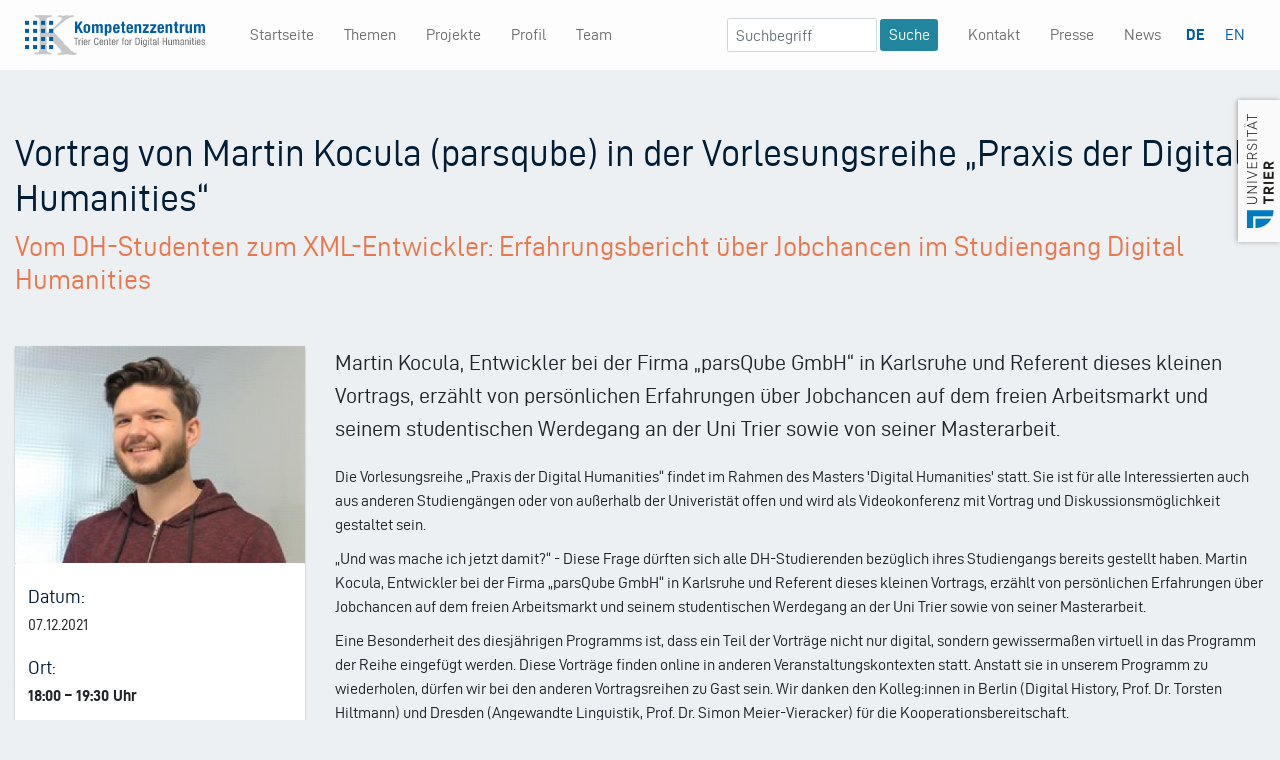

--- FILE ---
content_type: text/html; charset=UTF-8
request_url: https://tcdh.uni-trier.de/de/event/vortrag-von-martin-kocula-parsqube-der-vorlesungsreihe-praxis-der-digital-humanities
body_size: 4249
content:
<!DOCTYPE html>
<html lang="de" dir="ltr">
  <head>
    <meta charset="utf-8" />
<meta name="description" content="Veranstaltung, 07.12.2021 - Vom DH-Studenten zum XML-Entwickler: Erfahrungsbericht über Jobchancen im Studiengang Digital Humanities Martin Kocula, Entwickler bei der Firma „parsQube GmbH“ in Karlsruhe und Referent dieses kleinen Vortrags, erzählt von persönlichen Erfahrungen über Jobchancen auf dem freien Arbeitsmarkt und seinem studentischen Werdegang an der Uni Trier sowie von seiner Masterarbeit." />
<link rel="canonical" href="https://tcdh.uni-trier.de/de/event/vortrag-von-martin-kocula-parsqube-der-vorlesungsreihe-praxis-der-digital-humanities" />
<meta name="Generator" content="Drupal 11 (https://www.drupal.org)" />
<meta name="MobileOptimized" content="width" />
<meta name="HandheldFriendly" content="true" />
<meta name="viewport" content="width=device-width, initial-scale=1.0" />
<link rel="icon" href="/themes/tcdh/favicon.ico" type="image/vnd.microsoft.icon" />
<link rel="alternate" hreflang="de" href="https://tcdh.uni-trier.de/de/event/vortrag-von-martin-kocula-parsqube-der-vorlesungsreihe-praxis-der-digital-humanities" />
<link rel="alternate" hreflang="en" href="https://tcdh.uni-trier.de/en/event/lecture-martin-kocula-parsqube-lecture-series-praxis-der-digital-humanities" />

    <title>Vortrag von Martin Kocula (parsqube) in der Vorlesungsreihe „Praxis der Digital Humanities“ | KOMPETENZZENTRUM - TRIER CENTER FOR DIGITAL HUMANITIES</title>
                            <link rel="stylesheet" media="all" href="/core/modules/system/css/components/align.module.css?t93xf9" />
<link rel="stylesheet" media="all" href="/core/modules/system/css/components/container-inline.module.css?t93xf9" />
<link rel="stylesheet" media="all" href="/core/modules/system/css/components/clearfix.module.css?t93xf9" />
<link rel="stylesheet" media="all" href="/core/modules/system/css/components/hidden.module.css?t93xf9" />
<link rel="stylesheet" media="all" href="/core/modules/system/css/components/js.module.css?t93xf9" />
<link rel="stylesheet" media="all" href="/core/modules/views/css/views.module.css?t93xf9" />
<link rel="stylesheet" media="all" href="/themes/tcdh/css/style.css?t93xf9" />

    
  </head>
  <body class="no-front de-event-vortrag-von-martin-kocula-parsqube-der-vorlesungsreihe-praxis-der-digital-humanities page-node-1382 page-node-type-event">
        <a href="#main-content" class="visually-hidden focusable">
      Direkt zum Inhalt
    </a>
    
      <div class="page-wrapper dialog-off-canvas-main-canvas d-flex flex-column h-100" data-off-canvas-main-canvas>
    <div class="layout-container pb-5">
  <div class="navbar navbar-expand-lg navbar-light fixed-top" id="topbar">
    <div class="container" id="tobpar-container">
      <a class="navbar-brand mr-4" href="https://tcdh.uni-trier.de/de">
        <img src="/themes/tcdh/assets/img/tcdh-logo.svg"
          id="logo"
          alt="TCDH" />
      </a>
      <button class="navbar-toggler"
        type="button"
        aria-expanded="false"
        aria-label="Toggle navigation">
        <span class="navbar-toggler-icon"></span>
      </button>
      <div class="collapse navbar-collapse" id="navbarMain01">
              <div class="tcdh-sysmenublock">
          
  <h2  class="visually-hidden" id="block-tcdh-main-menu-menu">
    Main navigation
  </h2>
  

        
              <ul class="nav navbar-nav mr-auto ml-lg-4">
                    <li class=" first-item nav-item">
        <a href="/de" class="nav-link" data-drupal-link-system-path="&lt;front&gt;">Startseite</a>
              </li>
                <li class="nav-item">
        <a href="/de/themen" title="Hier erfahren Sie an welchen Themen wir arbeiten." class="nav-link" data-drupal-link-system-path="themen">Themen</a>
              </li>
                <li class="nav-item">
        <a href="/de/projekte" class="nav-link" data-drupal-link-system-path="projekte">Projekte</a>
              </li>
                <li class="nav-item menu-item--collapsed">
        <a href="/de/profil" class="nav-link" data-drupal-link-system-path="node/11">Profil</a>
              </li>
                <li class="nav-item menu-item--collapsed">
        <a href="/de/team" class="nav-link" data-drupal-link-system-path="node/991">Team</a>
              </li>
        </ul>
  


  </div>

<div  class="views-exposed-form form-inline ml-auto d-none d-xl-block" data-drupal-selector="views-exposed-form-suche-page-search-api" id="block-hervorgehobenesformularsuchepage-search-api">
  
    
      <form action="/de/suchergebnisse" method="get" id="views-exposed-form-suche-page-search-api" accept-charset="UTF-8" class="form-inline ml-auto d-none d-xl-block">
  <div class="js-form-item form-item form-type-textfield js-form-type-textfield form-item-search-term js-form-item-search-term form-no-label">
        <input placeholder="Suchbegriff" data-drupal-selector="edit-search-term" type="text" id="edit-search-term" name="search_term" value="" size="30" maxlength="128" class="form-text" />

        </div>
<input data-drupal-selector="edit-submit-suche" type="submit" id="edit-submit-suche" value="Suche" class="button js-form-submit form-submit" />



</form>

  </div>
<div class="tcdh-sysmenublock">
          
  <h2  class="visually-hidden" id="block-mininavigation-menu">
    Mininavigation
  </h2>
  

        
              <ul class="nav navbar-nav menu">
                        <li class=" first-item nav-item">
          <a href="/de/kontakt-anfahrt" class="nav-link" data-drupal-link-system-path="node/514">Kontakt</a>
                  </li>
                    <li class="nav-item">
          <a href="/de/presse-kommunikation" class="nav-link" data-drupal-link-system-path="node/517">Presse</a>
                  </li>
                    <li class="nav-item">
          <a href="/de/news" class="nav-link" data-drupal-link-system-path="news">News</a>
                  </li>
          </ul>
  


  </div>

<div  id="block-trennlinieimburgermenu">
  
    
      
            <div><hr class="visible-if-burger"></div>
      
  </div>

<div  class="language-switcher-language-url" id="block-sprachumschalter" role="navigation">
  
    
      <ul class="links"><li data-drupal-language="de" data-drupal-link-system-path="node/1382" class="is-active" aria-current="page"><a href="/de/event/vortrag-von-martin-kocula-parsqube-der-vorlesungsreihe-praxis-der-digital-humanities" class="language-link is-active" hreflang="de" data-drupal-link-system-path="node/1382" aria-current="page">DE</a></li><li data-drupal-language="en" data-drupal-link-system-path="node/1382"><a href="/en/event/lecture-martin-kocula-parsqube-lecture-series-praxis-der-digital-humanities" class="language-link" hreflang="en" data-drupal-link-system-path="node/1382">EN</a></li></ul>
  </div>

  
      </div>
    </div>
  </div>
  <div id="unilogo" class="d-none d-lg-block">
    <a href="https://www.uni-trier.de" target="_blank">
      <img src="/themes/tcdh/assets/img/uni-trier.png"
        alt="Logo Universität Trier" />
    </a>
  </div>

        
    <div  class="content container">
    <main id="content" role="main">
              <div class="row">
          <div class="col-12">
                  
  
          </div>
        </div>
                  
                    <div data-drupal-messages-fallback class="hidden"></div>
<div  class="views-element-container" id="block-views-block-single-page-views-block-event-single">
  
    
      <div class="event-single row js-view-dom-id-87df525e034125f623eaa9aa7d064e92fc2f88c10bd27a6e4eab2597ce5fe7fc">
  
  
  

  
  
  

      
        <div ><div class="field-content col-12"><div class="row">
<div class="col-md-12 row-title">
  <h1 class="page-title">Vortrag von Martin Kocula (parsqube) in der Vorlesungsreihe „Praxis der Digital Humanities“</h1>
  <h2 class="subtitle">Vom DH-Studenten zum XML-Entwickler: Erfahrungsbericht über Jobchancen im Studiengang Digital Humanities</h2></div>
<div class="col-md-4 col-xl-3">
  <div class="image">  <img loading="lazy" src="/sites/default/files/styles/querformat_teaserbild_klein/public/2021-12/Martin_Kocula.jpg?itok=kEMrvpxB" width="800" height="600" alt="Martin Kocula,  Portrait" />


</div>
  <div class="infoblock">
    <div class="date">
      <h4>Datum:</h4> 07.12.2021     </div>
    <div class="location">
      <h4>Ort:</h4> <p><strong>18:00 – 19:30 Uhr</strong></p>

<p>digital via zoom</p>

<p>Hier finden Sie den <a href="https://uni-trier.zoom.us/meeting/register/tZApcOmorTIiHtOhYFw4VukpgDQPNE3mul3W">Link zur Registrierung</a>.</p>
    </div>
    <div class="cat-event">
      <h4>Kategorie(n):</h4> Veranstaltung
    </div>
    <div class="contact">
      <h4>Kontakt:</h4> <a href="https://www.xing.com/profile/Martin_Kocula/cv">Martin Kocula </a>
    </div>              </div>
</div>
<div class="col-md-8 col-xl-9">

  <div class="teaser lead">Martin Kocula, Entwickler bei der Firma „parsQube GmbH“ in Karlsruhe und Referent dieses kleinen Vortrags, erzählt von persönlichen Erfahrungen über Jobchancen auf dem freien Arbeitsmarkt und seinem studentischen Werdegang an der Uni Trier sowie von seiner Masterarbeit.</div>
  <div class="body"><p>Die Vorlesungsreihe „Praxis der Digital Humanities“ findet im Rahmen des Masters 'Digital Humanities' statt. Sie ist für alle Interessierten auch aus anderen Studiengängen oder von außerhalb der Univeristät offen und wird als Videokonferenz mit Vortrag und Diskussionsmöglichkeit gestaltet sein.</p>

<p>„Und was mache ich jetzt damit?“ - Diese Frage dürften sich alle DH-Studierenden bezüglich ihres Studiengangs bereits gestellt haben. Martin Kocula, Entwickler bei der Firma „parsQube GmbH“ in Karlsruhe und Referent dieses kleinen Vortrags, erzählt von persönlichen Erfahrungen über Jobchancen auf dem freien Arbeitsmarkt und seinem studentischen Werdegang an der Uni Trier sowie von seiner Masterarbeit.</p>

<p>Eine Besonderheit des diesjährigen Programms ist, dass ein Teil der Vorträge nicht nur digital, sondern gewissermaßen virtuell in das Programm der Reihe eingefügt werden. Diese Vorträge finden online in anderen Veranstaltungskontexten statt. Anstatt sie in unserem Programm zu wiederholen, dürfen wir bei den anderen Vortragsreihen zu Gast sein. Wir danken den Kolleg:innen in Berlin (Digital History,&nbsp;Prof. Dr. Torsten Hiltmann) und Dresden (Angewandte Linguistik, Prof. Dr. Simon Meier-Vieracker) für die Kooperationsbereitschaft.&nbsp;</p></div>
  <hr />
  <div class="rel-themen">Themen: <a href="/de/thema/xmlweb-technologien" hreflang="de">XML/Web-Technologien</a>, <a href="/de/thema/nachwuchsfoerderung" hreflang="de">Nachwuchsförderung</a> </div>  
    </div>
</div></div></div>
  

    

  
  

  
  
</div>


  </div>
<article data-history-node-id="1382">

  
    

  
  <div>
    
  </div>

</article>

  
      

      
          </main>
  </div>
</div>

  <footer id="pageFooter" class="footer mt-auto py-5">
    <div class="container">
      <div class="row">
        <div class="col-12 col-md">
                    <p class="page-title-footer">
            Kompetenzzentrum - Trier Center for Digital Humanities
          </p>
          <small class="d-block mb-3 text-muted">© 2026</small>

          <p class="text-small">
            <small>
              <a href="/de/impressum-und-datenschutz">
                                  Impressum und Datenschutz
                              </a>
            </small>
          </p>
          <p id="logo-uni-footer" class="d-lg-none no-link-icon"><a href="https://uni-trier.de"><img src="/themes/tcdh/assets/img/uni-trier-2021.png" alt="Logo Universität Trier"></a></p>
        </div>

              <div class="tcdh-sysmenublock">
          
  <h2  class="visually-hidden" id="block-footermenu1-menu">
    Footer Menu 1
  </h2>
  

        
              <ul class="list-unstyled text-small menu">
                        <li class=" first-item nav-item">
          <span class="nav-link">Zentrum</span>
                  </li>
                    <li class="nav-item">
          <a href="/de/profil" class="nav-link" data-drupal-link-system-path="node/11">Profil</a>
                  </li>
                    <li class="nav-item">
          <a href="/de/team" title="Hier finden Sie die aktuellen Informationen zum Team." class="nav-link" data-drupal-link-system-path="node/991">Team</a>
                  </li>
                    <li class="nav-item">
          <a href="/de/karriere" class="nav-link" data-drupal-link-system-path="node/737">Karriere</a>
                  </li>
                    <li class="nav-item">
          <a href="/de/wir-der-universitaet-trier" class="nav-link" data-drupal-link-system-path="node/1123">Wir an der Universität Trier</a>
                  </li>
                    <li class="nav-item">
          <a href="/de/kontakt-anfahrt" title="Hier finden Sie die nötigen Informationen wie Sie uns finden." class="nav-link" data-drupal-link-system-path="node/514">Kontakt &amp; Anfahrt</a>
                  </li>
          </ul>
  


  </div>
<div class="tcdh-sysmenublock">
          
  <h2  class="visually-hidden" id="block-footermenu2-menu">
    Footer Menu 2
  </h2>
  

        
              <ul class="list-unstyled text-small menu">
                        <li class=" first-item nav-item">
          <span class="nav-link">Forschung</span>
                  </li>
                    <li class="nav-item">
          <a href="/de/themen" class="nav-link" data-drupal-link-system-path="themen">Themen</a>
                  </li>
                    <li class="nav-item">
          <a href="/de/projekte" class="nav-link" data-drupal-link-system-path="projekte">Projekte</a>
                  </li>
          </ul>
  


  </div>
<div class="tcdh-sysmenublock">
          
  <h2  class="visually-hidden" id="block-footermenu3-menu">
    Footer Menu 3
  </h2>
  

        
              <ul class="list-unstyled text-small menu">
                        <li class=" first-item nav-item">
          <span class="nav-link">Transfer</span>
                  </li>
                    <li class="nav-item">
          <a href="/de/news" title="Hier finden Sie die aktuellen News." class="nav-link" data-drupal-link-system-path="news">News</a>
                  </li>
                    <li class="nav-item">
          <a href="/de/presse-kommunikation" title="Hier finden Sie die aktuellen Informationen über Presse und Kommunikation.." class="nav-link" data-drupal-link-system-path="node/517">Presse</a>
                  </li>
                    <li class="nav-item">
          <a href="/de/events" class="nav-link" data-drupal-link-system-path="events">Events</a>
                  </li>
          </ul>
  


  </div>

  

      </div>
    </div>
  </footer>

  </div>

    
    <script src="/core/assets/vendor/jquery/jquery.min.js?v=4.0.0-rc.1"></script>
<script src="/themes/tcdh/js/bootstrap.js?t93xf9"></script>
<script src="/themes/tcdh/js/main.js?t93xf9"></script>

    
    <!-- Matomo -->
<script type="text/javascript">
  var _paq = window._paq = window._paq || [];
  /* tracker methods like "setCustomDimension" should be called before "trackPageView" */
  _paq.push(['trackPageView']);
  _paq.push(['enableLinkTracking']);
  (function() {
    var u="https://tcdhpiwik.uni-trier.de/";
    _paq.push(['setTrackerUrl', u+'matomo.php']);
    _paq.push(['setSiteId', '7']);
    var d=document, g=d.createElement('script'), s=d.getElementsByTagName('script')[0];
    g.type='text/javascript'; g.async=true; g.src=u+'matomo.js'; s.parentNode.insertBefore(g,s);
  })();
</script>
<!-- End Matomo Code -->

  </body>
</html>


--- FILE ---
content_type: text/css
request_url: https://tcdh.uni-trier.de/themes/tcdh/css/style.css?t93xf9
body_size: 82721
content:
/*! Generated by Font Squirrel (https://www.fontsquirrel.com) on February 4, 2020 */
@font-face {
  font-family: "ddin";
  src: url("../assets/ddin/d-din-webfont.woff2") format("woff2"), url("../assets/ddin/d-din-webfont.woff") format("woff");
  font-weight: normal;
  font-style: normal;
}

@font-face {
  font-family: "ddin";
  src: url("../assets/ddin/d-din-italic-webfont.woff2") format("woff2"), url("../assets/ddin/d-din-italic-webfont.woff") format("woff");
  font-weight: normal;
  font-style: italic;
}

@font-face {
  font-family: "ddin";
  src: url("../assets/ddin/d-din-bold-webfont.woff2") format("woff2"), url("../assets/ddin/d-din-bold-webfont.woff") format("woff");
  font-weight: bold;
  font-style: normal;
}

@font-face {
  font-family: 'Material Design Icons';
  src: url("../assets/mdi/fonts/materialdesignicons-webfont.eot?v=5.3.45");
  src: url("../assets/mdi/fonts/materialdesignicons-webfont.eot?#iefix&v=5.3.45") format("embedded-opentype"), url("../assets/mdi/fonts/materialdesignicons-webfont.woff2?v=5.3.45") format("woff2"), url("../assets/mdi/fonts/materialdesignicons-webfont.woff?v=5.3.45") format("woff"), url("../assets/mdi/fonts/materialdesignicons-webfont.ttf?v=5.3.45") format("truetype");
  font-weight: normal;
  font-style: normal;
}

.mdi:before,
.mdi-set {
  display: inline-block;
  font: normal normal normal 24px/1 'Material Design Icons';
  font-size: inherit;
  text-rendering: auto;
  line-height: inherit;
  -webkit-font-smoothing: antialiased;
  -moz-osx-font-smoothing: grayscale;
}

.mdi-ab-testing::before {
  content: '\F01C9';
}

.mdi-abjad-arabic::before {
  content: '\F1328';
}

.mdi-abjad-hebrew::before {
  content: '\F1329';
}

.mdi-abugida-devanagari::before {
  content: '\F132A';
}

.mdi-abugida-thai::before {
  content: '\F132B';
}

.mdi-access-point::before {
  content: '\F0003';
}

.mdi-access-point-network::before {
  content: '\F0002';
}

.mdi-access-point-network-off::before {
  content: '\F0BE1';
}

.mdi-account::before {
  content: '\F0004';
}

.mdi-account-alert::before {
  content: '\F0005';
}

.mdi-account-alert-outline::before {
  content: '\F0B50';
}

.mdi-account-arrow-left::before {
  content: '\F0B51';
}

.mdi-account-arrow-left-outline::before {
  content: '\F0B52';
}

.mdi-account-arrow-right::before {
  content: '\F0B53';
}

.mdi-account-arrow-right-outline::before {
  content: '\F0B54';
}

.mdi-account-box::before {
  content: '\F0006';
}

.mdi-account-box-multiple::before {
  content: '\F0934';
}

.mdi-account-box-multiple-outline::before {
  content: '\F100A';
}

.mdi-account-box-outline::before {
  content: '\F0007';
}

.mdi-account-cancel::before {
  content: '\F12DF';
}

.mdi-account-cancel-outline::before {
  content: '\F12E0';
}

.mdi-account-cash::before {
  content: '\F1097';
}

.mdi-account-cash-outline::before {
  content: '\F1098';
}

.mdi-account-check::before {
  content: '\F0008';
}

.mdi-account-check-outline::before {
  content: '\F0BE2';
}

.mdi-account-child::before {
  content: '\F0A89';
}

.mdi-account-child-circle::before {
  content: '\F0A8A';
}

.mdi-account-child-outline::before {
  content: '\F10C8';
}

.mdi-account-circle::before {
  content: '\F0009';
}

.mdi-account-circle-outline::before {
  content: '\F0B55';
}

.mdi-account-clock::before {
  content: '\F0B56';
}

.mdi-account-clock-outline::before {
  content: '\F0B57';
}

.mdi-account-cog::before {
  content: '\F1370';
}

.mdi-account-cog-outline::before {
  content: '\F1371';
}

.mdi-account-convert::before {
  content: '\F000A';
}

.mdi-account-convert-outline::before {
  content: '\F1301';
}

.mdi-account-cowboy-hat::before {
  content: '\F0E9B';
}

.mdi-account-details::before {
  content: '\F0631';
}

.mdi-account-details-outline::before {
  content: '\F1372';
}

.mdi-account-edit::before {
  content: '\F06BC';
}

.mdi-account-edit-outline::before {
  content: '\F0FFB';
}

.mdi-account-group::before {
  content: '\F0849';
}

.mdi-account-group-outline::before {
  content: '\F0B58';
}

.mdi-account-hard-hat::before {
  content: '\F05B5';
}

.mdi-account-heart::before {
  content: '\F0899';
}

.mdi-account-heart-outline::before {
  content: '\F0BE3';
}

.mdi-account-key::before {
  content: '\F000B';
}

.mdi-account-key-outline::before {
  content: '\F0BE4';
}

.mdi-account-lock::before {
  content: '\F115E';
}

.mdi-account-lock-outline::before {
  content: '\F115F';
}

.mdi-account-minus::before {
  content: '\F000D';
}

.mdi-account-minus-outline::before {
  content: '\F0AEC';
}

.mdi-account-multiple::before {
  content: '\F000E';
}

.mdi-account-multiple-check::before {
  content: '\F08C5';
}

.mdi-account-multiple-check-outline::before {
  content: '\F11FE';
}

.mdi-account-multiple-minus::before {
  content: '\F05D3';
}

.mdi-account-multiple-minus-outline::before {
  content: '\F0BE5';
}

.mdi-account-multiple-outline::before {
  content: '\F000F';
}

.mdi-account-multiple-plus::before {
  content: '\F0010';
}

.mdi-account-multiple-plus-outline::before {
  content: '\F0800';
}

.mdi-account-multiple-remove::before {
  content: '\F120A';
}

.mdi-account-multiple-remove-outline::before {
  content: '\F120B';
}

.mdi-account-music::before {
  content: '\F0803';
}

.mdi-account-music-outline::before {
  content: '\F0CE9';
}

.mdi-account-network::before {
  content: '\F0011';
}

.mdi-account-network-outline::before {
  content: '\F0BE6';
}

.mdi-account-off::before {
  content: '\F0012';
}

.mdi-account-off-outline::before {
  content: '\F0BE7';
}

.mdi-account-outline::before {
  content: '\F0013';
}

.mdi-account-plus::before {
  content: '\F0014';
}

.mdi-account-plus-outline::before {
  content: '\F0801';
}

.mdi-account-question::before {
  content: '\F0B59';
}

.mdi-account-question-outline::before {
  content: '\F0B5A';
}

.mdi-account-remove::before {
  content: '\F0015';
}

.mdi-account-remove-outline::before {
  content: '\F0AED';
}

.mdi-account-search::before {
  content: '\F0016';
}

.mdi-account-search-outline::before {
  content: '\F0935';
}

.mdi-account-settings::before {
  content: '\F0630';
}

.mdi-account-settings-outline::before {
  content: '\F10C9';
}

.mdi-account-star::before {
  content: '\F0017';
}

.mdi-account-star-outline::before {
  content: '\F0BE8';
}

.mdi-account-supervisor::before {
  content: '\F0A8B';
}

.mdi-account-supervisor-circle::before {
  content: '\F0A8C';
}

.mdi-account-supervisor-outline::before {
  content: '\F112D';
}

.mdi-account-switch::before {
  content: '\F0019';
}

.mdi-account-switch-outline::before {
  content: '\F04CB';
}

.mdi-account-tie::before {
  content: '\F0CE3';
}

.mdi-account-tie-outline::before {
  content: '\F10CA';
}

.mdi-account-tie-voice::before {
  content: '\F1308';
}

.mdi-account-tie-voice-off::before {
  content: '\F130A';
}

.mdi-account-tie-voice-off-outline::before {
  content: '\F130B';
}

.mdi-account-tie-voice-outline::before {
  content: '\F1309';
}

.mdi-account-voice::before {
  content: '\F05CB';
}

.mdi-adjust::before {
  content: '\F001A';
}

.mdi-adobe::before {
  content: '\F0936';
}

.mdi-adobe-acrobat::before {
  content: '\F0F9D';
}

.mdi-air-conditioner::before {
  content: '\F001B';
}

.mdi-air-filter::before {
  content: '\F0D43';
}

.mdi-air-horn::before {
  content: '\F0DAC';
}

.mdi-air-humidifier::before {
  content: '\F1099';
}

.mdi-air-humidifier-off::before {
  content: '\F1466';
}

.mdi-air-purifier::before {
  content: '\F0D44';
}

.mdi-airbag::before {
  content: '\F0BE9';
}

.mdi-airballoon::before {
  content: '\F001C';
}

.mdi-airballoon-outline::before {
  content: '\F100B';
}

.mdi-airplane::before {
  content: '\F001D';
}

.mdi-airplane-landing::before {
  content: '\F05D4';
}

.mdi-airplane-off::before {
  content: '\F001E';
}

.mdi-airplane-takeoff::before {
  content: '\F05D5';
}

.mdi-airport::before {
  content: '\F084B';
}

.mdi-alarm::before {
  content: '\F0020';
}

.mdi-alarm-bell::before {
  content: '\F078E';
}

.mdi-alarm-check::before {
  content: '\F0021';
}

.mdi-alarm-light::before {
  content: '\F078F';
}

.mdi-alarm-light-outline::before {
  content: '\F0BEA';
}

.mdi-alarm-multiple::before {
  content: '\F0022';
}

.mdi-alarm-note::before {
  content: '\F0E71';
}

.mdi-alarm-note-off::before {
  content: '\F0E72';
}

.mdi-alarm-off::before {
  content: '\F0023';
}

.mdi-alarm-plus::before {
  content: '\F0024';
}

.mdi-alarm-snooze::before {
  content: '\F068E';
}

.mdi-album::before {
  content: '\F0025';
}

.mdi-alert::before {
  content: '\F0026';
}

.mdi-alert-box::before {
  content: '\F0027';
}

.mdi-alert-box-outline::before {
  content: '\F0CE4';
}

.mdi-alert-circle::before {
  content: '\F0028';
}

.mdi-alert-circle-check::before {
  content: '\F11ED';
}

.mdi-alert-circle-check-outline::before {
  content: '\F11EE';
}

.mdi-alert-circle-outline::before {
  content: '\F05D6';
}

.mdi-alert-decagram::before {
  content: '\F06BD';
}

.mdi-alert-decagram-outline::before {
  content: '\F0CE5';
}

.mdi-alert-minus::before {
  content: '\F14BB';
}

.mdi-alert-minus-outline::before {
  content: '\F14BE';
}

.mdi-alert-octagon::before {
  content: '\F0029';
}

.mdi-alert-octagon-outline::before {
  content: '\F0CE6';
}

.mdi-alert-octagram::before {
  content: '\F0767';
}

.mdi-alert-octagram-outline::before {
  content: '\F0CE7';
}

.mdi-alert-outline::before {
  content: '\F002A';
}

.mdi-alert-plus::before {
  content: '\F14BA';
}

.mdi-alert-plus-outline::before {
  content: '\F14BD';
}

.mdi-alert-remove::before {
  content: '\F14BC';
}

.mdi-alert-remove-outline::before {
  content: '\F14BF';
}

.mdi-alert-rhombus::before {
  content: '\F11CE';
}

.mdi-alert-rhombus-outline::before {
  content: '\F11CF';
}

.mdi-alien::before {
  content: '\F089A';
}

.mdi-alien-outline::before {
  content: '\F10CB';
}

.mdi-align-horizontal-center::before {
  content: '\F11C3';
}

.mdi-align-horizontal-left::before {
  content: '\F11C2';
}

.mdi-align-horizontal-right::before {
  content: '\F11C4';
}

.mdi-align-vertical-bottom::before {
  content: '\F11C5';
}

.mdi-align-vertical-center::before {
  content: '\F11C6';
}

.mdi-align-vertical-top::before {
  content: '\F11C7';
}

.mdi-all-inclusive::before {
  content: '\F06BE';
}

.mdi-allergy::before {
  content: '\F1258';
}

.mdi-alpha::before {
  content: '\F002B';
}

.mdi-alpha-a::before {
  content: '\F0AEE';
}

.mdi-alpha-a-box::before {
  content: '\F0B08';
}

.mdi-alpha-a-box-outline::before {
  content: '\F0BEB';
}

.mdi-alpha-a-circle::before {
  content: '\F0BEC';
}

.mdi-alpha-a-circle-outline::before {
  content: '\F0BED';
}

.mdi-alpha-b::before {
  content: '\F0AEF';
}

.mdi-alpha-b-box::before {
  content: '\F0B09';
}

.mdi-alpha-b-box-outline::before {
  content: '\F0BEE';
}

.mdi-alpha-b-circle::before {
  content: '\F0BEF';
}

.mdi-alpha-b-circle-outline::before {
  content: '\F0BF0';
}

.mdi-alpha-c::before {
  content: '\F0AF0';
}

.mdi-alpha-c-box::before {
  content: '\F0B0A';
}

.mdi-alpha-c-box-outline::before {
  content: '\F0BF1';
}

.mdi-alpha-c-circle::before {
  content: '\F0BF2';
}

.mdi-alpha-c-circle-outline::before {
  content: '\F0BF3';
}

.mdi-alpha-d::before {
  content: '\F0AF1';
}

.mdi-alpha-d-box::before {
  content: '\F0B0B';
}

.mdi-alpha-d-box-outline::before {
  content: '\F0BF4';
}

.mdi-alpha-d-circle::before {
  content: '\F0BF5';
}

.mdi-alpha-d-circle-outline::before {
  content: '\F0BF6';
}

.mdi-alpha-e::before {
  content: '\F0AF2';
}

.mdi-alpha-e-box::before {
  content: '\F0B0C';
}

.mdi-alpha-e-box-outline::before {
  content: '\F0BF7';
}

.mdi-alpha-e-circle::before {
  content: '\F0BF8';
}

.mdi-alpha-e-circle-outline::before {
  content: '\F0BF9';
}

.mdi-alpha-f::before {
  content: '\F0AF3';
}

.mdi-alpha-f-box::before {
  content: '\F0B0D';
}

.mdi-alpha-f-box-outline::before {
  content: '\F0BFA';
}

.mdi-alpha-f-circle::before {
  content: '\F0BFB';
}

.mdi-alpha-f-circle-outline::before {
  content: '\F0BFC';
}

.mdi-alpha-g::before {
  content: '\F0AF4';
}

.mdi-alpha-g-box::before {
  content: '\F0B0E';
}

.mdi-alpha-g-box-outline::before {
  content: '\F0BFD';
}

.mdi-alpha-g-circle::before {
  content: '\F0BFE';
}

.mdi-alpha-g-circle-outline::before {
  content: '\F0BFF';
}

.mdi-alpha-h::before {
  content: '\F0AF5';
}

.mdi-alpha-h-box::before {
  content: '\F0B0F';
}

.mdi-alpha-h-box-outline::before {
  content: '\F0C00';
}

.mdi-alpha-h-circle::before {
  content: '\F0C01';
}

.mdi-alpha-h-circle-outline::before {
  content: '\F0C02';
}

.mdi-alpha-i::before {
  content: '\F0AF6';
}

.mdi-alpha-i-box::before {
  content: '\F0B10';
}

.mdi-alpha-i-box-outline::before {
  content: '\F0C03';
}

.mdi-alpha-i-circle::before {
  content: '\F0C04';
}

.mdi-alpha-i-circle-outline::before {
  content: '\F0C05';
}

.mdi-alpha-j::before {
  content: '\F0AF7';
}

.mdi-alpha-j-box::before {
  content: '\F0B11';
}

.mdi-alpha-j-box-outline::before {
  content: '\F0C06';
}

.mdi-alpha-j-circle::before {
  content: '\F0C07';
}

.mdi-alpha-j-circle-outline::before {
  content: '\F0C08';
}

.mdi-alpha-k::before {
  content: '\F0AF8';
}

.mdi-alpha-k-box::before {
  content: '\F0B12';
}

.mdi-alpha-k-box-outline::before {
  content: '\F0C09';
}

.mdi-alpha-k-circle::before {
  content: '\F0C0A';
}

.mdi-alpha-k-circle-outline::before {
  content: '\F0C0B';
}

.mdi-alpha-l::before {
  content: '\F0AF9';
}

.mdi-alpha-l-box::before {
  content: '\F0B13';
}

.mdi-alpha-l-box-outline::before {
  content: '\F0C0C';
}

.mdi-alpha-l-circle::before {
  content: '\F0C0D';
}

.mdi-alpha-l-circle-outline::before {
  content: '\F0C0E';
}

.mdi-alpha-m::before {
  content: '\F0AFA';
}

.mdi-alpha-m-box::before {
  content: '\F0B14';
}

.mdi-alpha-m-box-outline::before {
  content: '\F0C0F';
}

.mdi-alpha-m-circle::before {
  content: '\F0C10';
}

.mdi-alpha-m-circle-outline::before {
  content: '\F0C11';
}

.mdi-alpha-n::before {
  content: '\F0AFB';
}

.mdi-alpha-n-box::before {
  content: '\F0B15';
}

.mdi-alpha-n-box-outline::before {
  content: '\F0C12';
}

.mdi-alpha-n-circle::before {
  content: '\F0C13';
}

.mdi-alpha-n-circle-outline::before {
  content: '\F0C14';
}

.mdi-alpha-o::before {
  content: '\F0AFC';
}

.mdi-alpha-o-box::before {
  content: '\F0B16';
}

.mdi-alpha-o-box-outline::before {
  content: '\F0C15';
}

.mdi-alpha-o-circle::before {
  content: '\F0C16';
}

.mdi-alpha-o-circle-outline::before {
  content: '\F0C17';
}

.mdi-alpha-p::before {
  content: '\F0AFD';
}

.mdi-alpha-p-box::before {
  content: '\F0B17';
}

.mdi-alpha-p-box-outline::before {
  content: '\F0C18';
}

.mdi-alpha-p-circle::before {
  content: '\F0C19';
}

.mdi-alpha-p-circle-outline::before {
  content: '\F0C1A';
}

.mdi-alpha-q::before {
  content: '\F0AFE';
}

.mdi-alpha-q-box::before {
  content: '\F0B18';
}

.mdi-alpha-q-box-outline::before {
  content: '\F0C1B';
}

.mdi-alpha-q-circle::before {
  content: '\F0C1C';
}

.mdi-alpha-q-circle-outline::before {
  content: '\F0C1D';
}

.mdi-alpha-r::before {
  content: '\F0AFF';
}

.mdi-alpha-r-box::before {
  content: '\F0B19';
}

.mdi-alpha-r-box-outline::before {
  content: '\F0C1E';
}

.mdi-alpha-r-circle::before {
  content: '\F0C1F';
}

.mdi-alpha-r-circle-outline::before {
  content: '\F0C20';
}

.mdi-alpha-s::before {
  content: '\F0B00';
}

.mdi-alpha-s-box::before {
  content: '\F0B1A';
}

.mdi-alpha-s-box-outline::before {
  content: '\F0C21';
}

.mdi-alpha-s-circle::before {
  content: '\F0C22';
}

.mdi-alpha-s-circle-outline::before {
  content: '\F0C23';
}

.mdi-alpha-t::before {
  content: '\F0B01';
}

.mdi-alpha-t-box::before {
  content: '\F0B1B';
}

.mdi-alpha-t-box-outline::before {
  content: '\F0C24';
}

.mdi-alpha-t-circle::before {
  content: '\F0C25';
}

.mdi-alpha-t-circle-outline::before {
  content: '\F0C26';
}

.mdi-alpha-u::before {
  content: '\F0B02';
}

.mdi-alpha-u-box::before {
  content: '\F0B1C';
}

.mdi-alpha-u-box-outline::before {
  content: '\F0C27';
}

.mdi-alpha-u-circle::before {
  content: '\F0C28';
}

.mdi-alpha-u-circle-outline::before {
  content: '\F0C29';
}

.mdi-alpha-v::before {
  content: '\F0B03';
}

.mdi-alpha-v-box::before {
  content: '\F0B1D';
}

.mdi-alpha-v-box-outline::before {
  content: '\F0C2A';
}

.mdi-alpha-v-circle::before {
  content: '\F0C2B';
}

.mdi-alpha-v-circle-outline::before {
  content: '\F0C2C';
}

.mdi-alpha-w::before {
  content: '\F0B04';
}

.mdi-alpha-w-box::before {
  content: '\F0B1E';
}

.mdi-alpha-w-box-outline::before {
  content: '\F0C2D';
}

.mdi-alpha-w-circle::before {
  content: '\F0C2E';
}

.mdi-alpha-w-circle-outline::before {
  content: '\F0C2F';
}

.mdi-alpha-x::before {
  content: '\F0B05';
}

.mdi-alpha-x-box::before {
  content: '\F0B1F';
}

.mdi-alpha-x-box-outline::before {
  content: '\F0C30';
}

.mdi-alpha-x-circle::before {
  content: '\F0C31';
}

.mdi-alpha-x-circle-outline::before {
  content: '\F0C32';
}

.mdi-alpha-y::before {
  content: '\F0B06';
}

.mdi-alpha-y-box::before {
  content: '\F0B20';
}

.mdi-alpha-y-box-outline::before {
  content: '\F0C33';
}

.mdi-alpha-y-circle::before {
  content: '\F0C34';
}

.mdi-alpha-y-circle-outline::before {
  content: '\F0C35';
}

.mdi-alpha-z::before {
  content: '\F0B07';
}

.mdi-alpha-z-box::before {
  content: '\F0B21';
}

.mdi-alpha-z-box-outline::before {
  content: '\F0C36';
}

.mdi-alpha-z-circle::before {
  content: '\F0C37';
}

.mdi-alpha-z-circle-outline::before {
  content: '\F0C38';
}

.mdi-alphabet-aurebesh::before {
  content: '\F132C';
}

.mdi-alphabet-cyrillic::before {
  content: '\F132D';
}

.mdi-alphabet-greek::before {
  content: '\F132E';
}

.mdi-alphabet-latin::before {
  content: '\F132F';
}

.mdi-alphabet-piqad::before {
  content: '\F1330';
}

.mdi-alphabet-tengwar::before {
  content: '\F1337';
}

.mdi-alphabetical::before {
  content: '\F002C';
}

.mdi-alphabetical-off::before {
  content: '\F100C';
}

.mdi-alphabetical-variant::before {
  content: '\F100D';
}

.mdi-alphabetical-variant-off::before {
  content: '\F100E';
}

.mdi-altimeter::before {
  content: '\F05D7';
}

.mdi-amazon::before {
  content: '\F002D';
}

.mdi-amazon-alexa::before {
  content: '\F08C6';
}

.mdi-ambulance::before {
  content: '\F002F';
}

.mdi-ammunition::before {
  content: '\F0CE8';
}

.mdi-ampersand::before {
  content: '\F0A8D';
}

.mdi-amplifier::before {
  content: '\F0030';
}

.mdi-amplifier-off::before {
  content: '\F11B5';
}

.mdi-anchor::before {
  content: '\F0031';
}

.mdi-android::before {
  content: '\F0032';
}

.mdi-android-auto::before {
  content: '\F0A8E';
}

.mdi-android-debug-bridge::before {
  content: '\F0033';
}

.mdi-android-messages::before {
  content: '\F0D45';
}

.mdi-android-studio::before {
  content: '\F0034';
}

.mdi-angle-acute::before {
  content: '\F0937';
}

.mdi-angle-obtuse::before {
  content: '\F0938';
}

.mdi-angle-right::before {
  content: '\F0939';
}

.mdi-angular::before {
  content: '\F06B2';
}

.mdi-angularjs::before {
  content: '\F06BF';
}

.mdi-animation::before {
  content: '\F05D8';
}

.mdi-animation-outline::before {
  content: '\F0A8F';
}

.mdi-animation-play::before {
  content: '\F093A';
}

.mdi-animation-play-outline::before {
  content: '\F0A90';
}

.mdi-ansible::before {
  content: '\F109A';
}

.mdi-antenna::before {
  content: '\F1119';
}

.mdi-anvil::before {
  content: '\F089B';
}

.mdi-apache-kafka::before {
  content: '\F100F';
}

.mdi-api::before {
  content: '\F109B';
}

.mdi-api-off::before {
  content: '\F1257';
}

.mdi-apple::before {
  content: '\F0035';
}

.mdi-apple-airplay::before {
  content: '\F001F';
}

.mdi-apple-finder::before {
  content: '\F0036';
}

.mdi-apple-icloud::before {
  content: '\F0038';
}

.mdi-apple-ios::before {
  content: '\F0037';
}

.mdi-apple-keyboard-caps::before {
  content: '\F0632';
}

.mdi-apple-keyboard-command::before {
  content: '\F0633';
}

.mdi-apple-keyboard-control::before {
  content: '\F0634';
}

.mdi-apple-keyboard-option::before {
  content: '\F0635';
}

.mdi-apple-keyboard-shift::before {
  content: '\F0636';
}

.mdi-apple-safari::before {
  content: '\F0039';
}

.mdi-application::before {
  content: '\F0614';
}

.mdi-application-export::before {
  content: '\F0DAD';
}

.mdi-application-import::before {
  content: '\F0DAE';
}

.mdi-approximately-equal::before {
  content: '\F0F9E';
}

.mdi-approximately-equal-box::before {
  content: '\F0F9F';
}

.mdi-apps::before {
  content: '\F003B';
}

.mdi-apps-box::before {
  content: '\F0D46';
}

.mdi-arch::before {
  content: '\F08C7';
}

.mdi-archive::before {
  content: '\F003C';
}

.mdi-archive-arrow-down::before {
  content: '\F1259';
}

.mdi-archive-arrow-down-outline::before {
  content: '\F125A';
}

.mdi-archive-arrow-up::before {
  content: '\F125B';
}

.mdi-archive-arrow-up-outline::before {
  content: '\F125C';
}

.mdi-archive-outline::before {
  content: '\F120E';
}

.mdi-arm-flex::before {
  content: '\F0FD7';
}

.mdi-arm-flex-outline::before {
  content: '\F0FD6';
}

.mdi-arrange-bring-forward::before {
  content: '\F003D';
}

.mdi-arrange-bring-to-front::before {
  content: '\F003E';
}

.mdi-arrange-send-backward::before {
  content: '\F003F';
}

.mdi-arrange-send-to-back::before {
  content: '\F0040';
}

.mdi-arrow-all::before {
  content: '\F0041';
}

.mdi-arrow-bottom-left::before {
  content: '\F0042';
}

.mdi-arrow-bottom-left-bold-outline::before {
  content: '\F09B7';
}

.mdi-arrow-bottom-left-thick::before {
  content: '\F09B8';
}

.mdi-arrow-bottom-right::before {
  content: '\F0043';
}

.mdi-arrow-bottom-right-bold-outline::before {
  content: '\F09B9';
}

.mdi-arrow-bottom-right-thick::before {
  content: '\F09BA';
}

.mdi-arrow-collapse::before {
  content: '\F0615';
}

.mdi-arrow-collapse-all::before {
  content: '\F0044';
}

.mdi-arrow-collapse-down::before {
  content: '\F0792';
}

.mdi-arrow-collapse-horizontal::before {
  content: '\F084C';
}

.mdi-arrow-collapse-left::before {
  content: '\F0793';
}

.mdi-arrow-collapse-right::before {
  content: '\F0794';
}

.mdi-arrow-collapse-up::before {
  content: '\F0795';
}

.mdi-arrow-collapse-vertical::before {
  content: '\F084D';
}

.mdi-arrow-decision::before {
  content: '\F09BB';
}

.mdi-arrow-decision-auto::before {
  content: '\F09BC';
}

.mdi-arrow-decision-auto-outline::before {
  content: '\F09BD';
}

.mdi-arrow-decision-outline::before {
  content: '\F09BE';
}

.mdi-arrow-down::before {
  content: '\F0045';
}

.mdi-arrow-down-bold::before {
  content: '\F072E';
}

.mdi-arrow-down-bold-box::before {
  content: '\F072F';
}

.mdi-arrow-down-bold-box-outline::before {
  content: '\F0730';
}

.mdi-arrow-down-bold-circle::before {
  content: '\F0047';
}

.mdi-arrow-down-bold-circle-outline::before {
  content: '\F0048';
}

.mdi-arrow-down-bold-hexagon-outline::before {
  content: '\F0049';
}

.mdi-arrow-down-bold-outline::before {
  content: '\F09BF';
}

.mdi-arrow-down-box::before {
  content: '\F06C0';
}

.mdi-arrow-down-circle::before {
  content: '\F0CDB';
}

.mdi-arrow-down-circle-outline::before {
  content: '\F0CDC';
}

.mdi-arrow-down-drop-circle::before {
  content: '\F004A';
}

.mdi-arrow-down-drop-circle-outline::before {
  content: '\F004B';
}

.mdi-arrow-down-thick::before {
  content: '\F0046';
}

.mdi-arrow-expand::before {
  content: '\F0616';
}

.mdi-arrow-expand-all::before {
  content: '\F004C';
}

.mdi-arrow-expand-down::before {
  content: '\F0796';
}

.mdi-arrow-expand-horizontal::before {
  content: '\F084E';
}

.mdi-arrow-expand-left::before {
  content: '\F0797';
}

.mdi-arrow-expand-right::before {
  content: '\F0798';
}

.mdi-arrow-expand-up::before {
  content: '\F0799';
}

.mdi-arrow-expand-vertical::before {
  content: '\F084F';
}

.mdi-arrow-horizontal-lock::before {
  content: '\F115B';
}

.mdi-arrow-left::before {
  content: '\F004D';
}

.mdi-arrow-left-bold::before {
  content: '\F0731';
}

.mdi-arrow-left-bold-box::before {
  content: '\F0732';
}

.mdi-arrow-left-bold-box-outline::before {
  content: '\F0733';
}

.mdi-arrow-left-bold-circle::before {
  content: '\F004F';
}

.mdi-arrow-left-bold-circle-outline::before {
  content: '\F0050';
}

.mdi-arrow-left-bold-hexagon-outline::before {
  content: '\F0051';
}

.mdi-arrow-left-bold-outline::before {
  content: '\F09C0';
}

.mdi-arrow-left-box::before {
  content: '\F06C1';
}

.mdi-arrow-left-circle::before {
  content: '\F0CDD';
}

.mdi-arrow-left-circle-outline::before {
  content: '\F0CDE';
}

.mdi-arrow-left-drop-circle::before {
  content: '\F0052';
}

.mdi-arrow-left-drop-circle-outline::before {
  content: '\F0053';
}

.mdi-arrow-left-right::before {
  content: '\F0E73';
}

.mdi-arrow-left-right-bold::before {
  content: '\F0E74';
}

.mdi-arrow-left-right-bold-outline::before {
  content: '\F09C1';
}

.mdi-arrow-left-thick::before {
  content: '\F004E';
}

.mdi-arrow-right::before {
  content: '\F0054';
}

.mdi-arrow-right-bold::before {
  content: '\F0734';
}

.mdi-arrow-right-bold-box::before {
  content: '\F0735';
}

.mdi-arrow-right-bold-box-outline::before {
  content: '\F0736';
}

.mdi-arrow-right-bold-circle::before {
  content: '\F0056';
}

.mdi-arrow-right-bold-circle-outline::before {
  content: '\F0057';
}

.mdi-arrow-right-bold-hexagon-outline::before {
  content: '\F0058';
}

.mdi-arrow-right-bold-outline::before {
  content: '\F09C2';
}

.mdi-arrow-right-box::before {
  content: '\F06C2';
}

.mdi-arrow-right-circle::before {
  content: '\F0CDF';
}

.mdi-arrow-right-circle-outline::before {
  content: '\F0CE0';
}

.mdi-arrow-right-drop-circle::before {
  content: '\F0059';
}

.mdi-arrow-right-drop-circle-outline::before {
  content: '\F005A';
}

.mdi-arrow-right-thick::before {
  content: '\F0055';
}

.mdi-arrow-split-horizontal::before {
  content: '\F093B';
}

.mdi-arrow-split-vertical::before {
  content: '\F093C';
}

.mdi-arrow-top-left::before {
  content: '\F005B';
}

.mdi-arrow-top-left-bold-outline::before {
  content: '\F09C3';
}

.mdi-arrow-top-left-bottom-right::before {
  content: '\F0E75';
}

.mdi-arrow-top-left-bottom-right-bold::before {
  content: '\F0E76';
}

.mdi-arrow-top-left-thick::before {
  content: '\F09C4';
}

.mdi-arrow-top-right::before {
  content: '\F005C';
}

.mdi-arrow-top-right-bold-outline::before {
  content: '\F09C5';
}

.mdi-arrow-top-right-bottom-left::before {
  content: '\F0E77';
}

.mdi-arrow-top-right-bottom-left-bold::before {
  content: '\F0E78';
}

.mdi-arrow-top-right-thick::before {
  content: '\F09C6';
}

.mdi-arrow-up::before {
  content: '\F005D';
}

.mdi-arrow-up-bold::before {
  content: '\F0737';
}

.mdi-arrow-up-bold-box::before {
  content: '\F0738';
}

.mdi-arrow-up-bold-box-outline::before {
  content: '\F0739';
}

.mdi-arrow-up-bold-circle::before {
  content: '\F005F';
}

.mdi-arrow-up-bold-circle-outline::before {
  content: '\F0060';
}

.mdi-arrow-up-bold-hexagon-outline::before {
  content: '\F0061';
}

.mdi-arrow-up-bold-outline::before {
  content: '\F09C7';
}

.mdi-arrow-up-box::before {
  content: '\F06C3';
}

.mdi-arrow-up-circle::before {
  content: '\F0CE1';
}

.mdi-arrow-up-circle-outline::before {
  content: '\F0CE2';
}

.mdi-arrow-up-down::before {
  content: '\F0E79';
}

.mdi-arrow-up-down-bold::before {
  content: '\F0E7A';
}

.mdi-arrow-up-down-bold-outline::before {
  content: '\F09C8';
}

.mdi-arrow-up-drop-circle::before {
  content: '\F0062';
}

.mdi-arrow-up-drop-circle-outline::before {
  content: '\F0063';
}

.mdi-arrow-up-thick::before {
  content: '\F005E';
}

.mdi-arrow-vertical-lock::before {
  content: '\F115C';
}

.mdi-artstation::before {
  content: '\F0B5B';
}

.mdi-aspect-ratio::before {
  content: '\F0A24';
}

.mdi-assistant::before {
  content: '\F0064';
}

.mdi-asterisk::before {
  content: '\F06C4';
}

.mdi-at::before {
  content: '\F0065';
}

.mdi-atlassian::before {
  content: '\F0804';
}

.mdi-atm::before {
  content: '\F0D47';
}

.mdi-atom::before {
  content: '\F0768';
}

.mdi-atom-variant::before {
  content: '\F0E7B';
}

.mdi-attachment::before {
  content: '\F0066';
}

.mdi-audio-video::before {
  content: '\F093D';
}

.mdi-audio-video-off::before {
  content: '\F11B6';
}

.mdi-augmented-reality::before {
  content: '\F0850';
}

.mdi-auto-download::before {
  content: '\F137E';
}

.mdi-auto-fix::before {
  content: '\F0068';
}

.mdi-auto-upload::before {
  content: '\F0069';
}

.mdi-autorenew::before {
  content: '\F006A';
}

.mdi-av-timer::before {
  content: '\F006B';
}

.mdi-aws::before {
  content: '\F0E0F';
}

.mdi-axe::before {
  content: '\F08C8';
}

.mdi-axis::before {
  content: '\F0D48';
}

.mdi-axis-arrow::before {
  content: '\F0D49';
}

.mdi-axis-arrow-info::before {
  content: '\F140E';
}

.mdi-axis-arrow-lock::before {
  content: '\F0D4A';
}

.mdi-axis-lock::before {
  content: '\F0D4B';
}

.mdi-axis-x-arrow::before {
  content: '\F0D4C';
}

.mdi-axis-x-arrow-lock::before {
  content: '\F0D4D';
}

.mdi-axis-x-rotate-clockwise::before {
  content: '\F0D4E';
}

.mdi-axis-x-rotate-counterclockwise::before {
  content: '\F0D4F';
}

.mdi-axis-x-y-arrow-lock::before {
  content: '\F0D50';
}

.mdi-axis-y-arrow::before {
  content: '\F0D51';
}

.mdi-axis-y-arrow-lock::before {
  content: '\F0D52';
}

.mdi-axis-y-rotate-clockwise::before {
  content: '\F0D53';
}

.mdi-axis-y-rotate-counterclockwise::before {
  content: '\F0D54';
}

.mdi-axis-z-arrow::before {
  content: '\F0D55';
}

.mdi-axis-z-arrow-lock::before {
  content: '\F0D56';
}

.mdi-axis-z-rotate-clockwise::before {
  content: '\F0D57';
}

.mdi-axis-z-rotate-counterclockwise::before {
  content: '\F0D58';
}

.mdi-babel::before {
  content: '\F0A25';
}

.mdi-baby::before {
  content: '\F006C';
}

.mdi-baby-bottle::before {
  content: '\F0F39';
}

.mdi-baby-bottle-outline::before {
  content: '\F0F3A';
}

.mdi-baby-buggy::before {
  content: '\F13E0';
}

.mdi-baby-carriage::before {
  content: '\F068F';
}

.mdi-baby-carriage-off::before {
  content: '\F0FA0';
}

.mdi-baby-face::before {
  content: '\F0E7C';
}

.mdi-baby-face-outline::before {
  content: '\F0E7D';
}

.mdi-backburger::before {
  content: '\F006D';
}

.mdi-backspace::before {
  content: '\F006E';
}

.mdi-backspace-outline::before {
  content: '\F0B5C';
}

.mdi-backspace-reverse::before {
  content: '\F0E7E';
}

.mdi-backspace-reverse-outline::before {
  content: '\F0E7F';
}

.mdi-backup-restore::before {
  content: '\F006F';
}

.mdi-bacteria::before {
  content: '\F0ED5';
}

.mdi-bacteria-outline::before {
  content: '\F0ED6';
}

.mdi-badge-account::before {
  content: '\F0DA7';
}

.mdi-badge-account-alert::before {
  content: '\F0DA8';
}

.mdi-badge-account-alert-outline::before {
  content: '\F0DA9';
}

.mdi-badge-account-horizontal::before {
  content: '\F0E0D';
}

.mdi-badge-account-horizontal-outline::before {
  content: '\F0E0E';
}

.mdi-badge-account-outline::before {
  content: '\F0DAA';
}

.mdi-badminton::before {
  content: '\F0851';
}

.mdi-bag-carry-on::before {
  content: '\F0F3B';
}

.mdi-bag-carry-on-check::before {
  content: '\F0D65';
}

.mdi-bag-carry-on-off::before {
  content: '\F0F3C';
}

.mdi-bag-checked::before {
  content: '\F0F3D';
}

.mdi-bag-personal::before {
  content: '\F0E10';
}

.mdi-bag-personal-off::before {
  content: '\F0E11';
}

.mdi-bag-personal-off-outline::before {
  content: '\F0E12';
}

.mdi-bag-personal-outline::before {
  content: '\F0E13';
}

.mdi-baguette::before {
  content: '\F0F3E';
}

.mdi-balloon::before {
  content: '\F0A26';
}

.mdi-ballot::before {
  content: '\F09C9';
}

.mdi-ballot-outline::before {
  content: '\F09CA';
}

.mdi-ballot-recount::before {
  content: '\F0C39';
}

.mdi-ballot-recount-outline::before {
  content: '\F0C3A';
}

.mdi-bandage::before {
  content: '\F0DAF';
}

.mdi-bandcamp::before {
  content: '\F0675';
}

.mdi-bank::before {
  content: '\F0070';
}

.mdi-bank-minus::before {
  content: '\F0DB0';
}

.mdi-bank-outline::before {
  content: '\F0E80';
}

.mdi-bank-plus::before {
  content: '\F0DB1';
}

.mdi-bank-remove::before {
  content: '\F0DB2';
}

.mdi-bank-transfer::before {
  content: '\F0A27';
}

.mdi-bank-transfer-in::before {
  content: '\F0A28';
}

.mdi-bank-transfer-out::before {
  content: '\F0A29';
}

.mdi-barcode::before {
  content: '\F0071';
}

.mdi-barcode-off::before {
  content: '\F1236';
}

.mdi-barcode-scan::before {
  content: '\F0072';
}

.mdi-barley::before {
  content: '\F0073';
}

.mdi-barley-off::before {
  content: '\F0B5D';
}

.mdi-barn::before {
  content: '\F0B5E';
}

.mdi-barrel::before {
  content: '\F0074';
}

.mdi-baseball::before {
  content: '\F0852';
}

.mdi-baseball-bat::before {
  content: '\F0853';
}

.mdi-bash::before {
  content: '\F1183';
}

.mdi-basket::before {
  content: '\F0076';
}

.mdi-basket-fill::before {
  content: '\F0077';
}

.mdi-basket-outline::before {
  content: '\F1181';
}

.mdi-basket-unfill::before {
  content: '\F0078';
}

.mdi-basketball::before {
  content: '\F0806';
}

.mdi-basketball-hoop::before {
  content: '\F0C3B';
}

.mdi-basketball-hoop-outline::before {
  content: '\F0C3C';
}

.mdi-bat::before {
  content: '\F0B5F';
}

.mdi-battery::before {
  content: '\F0079';
}

.mdi-battery-10::before {
  content: '\F007A';
}

.mdi-battery-10-bluetooth::before {
  content: '\F093E';
}

.mdi-battery-20::before {
  content: '\F007B';
}

.mdi-battery-20-bluetooth::before {
  content: '\F093F';
}

.mdi-battery-30::before {
  content: '\F007C';
}

.mdi-battery-30-bluetooth::before {
  content: '\F0940';
}

.mdi-battery-40::before {
  content: '\F007D';
}

.mdi-battery-40-bluetooth::before {
  content: '\F0941';
}

.mdi-battery-50::before {
  content: '\F007E';
}

.mdi-battery-50-bluetooth::before {
  content: '\F0942';
}

.mdi-battery-60::before {
  content: '\F007F';
}

.mdi-battery-60-bluetooth::before {
  content: '\F0943';
}

.mdi-battery-70::before {
  content: '\F0080';
}

.mdi-battery-70-bluetooth::before {
  content: '\F0944';
}

.mdi-battery-80::before {
  content: '\F0081';
}

.mdi-battery-80-bluetooth::before {
  content: '\F0945';
}

.mdi-battery-90::before {
  content: '\F0082';
}

.mdi-battery-90-bluetooth::before {
  content: '\F0946';
}

.mdi-battery-alert::before {
  content: '\F0083';
}

.mdi-battery-alert-bluetooth::before {
  content: '\F0947';
}

.mdi-battery-alert-variant::before {
  content: '\F10CC';
}

.mdi-battery-alert-variant-outline::before {
  content: '\F10CD';
}

.mdi-battery-bluetooth::before {
  content: '\F0948';
}

.mdi-battery-bluetooth-variant::before {
  content: '\F0949';
}

.mdi-battery-charging::before {
  content: '\F0084';
}

.mdi-battery-charging-10::before {
  content: '\F089C';
}

.mdi-battery-charging-100::before {
  content: '\F0085';
}

.mdi-battery-charging-20::before {
  content: '\F0086';
}

.mdi-battery-charging-30::before {
  content: '\F0087';
}

.mdi-battery-charging-40::before {
  content: '\F0088';
}

.mdi-battery-charging-50::before {
  content: '\F089D';
}

.mdi-battery-charging-60::before {
  content: '\F0089';
}

.mdi-battery-charging-70::before {
  content: '\F089E';
}

.mdi-battery-charging-80::before {
  content: '\F008A';
}

.mdi-battery-charging-90::before {
  content: '\F008B';
}

.mdi-battery-charging-high::before {
  content: '\F12A6';
}

.mdi-battery-charging-low::before {
  content: '\F12A4';
}

.mdi-battery-charging-medium::before {
  content: '\F12A5';
}

.mdi-battery-charging-outline::before {
  content: '\F089F';
}

.mdi-battery-charging-wireless::before {
  content: '\F0807';
}

.mdi-battery-charging-wireless-10::before {
  content: '\F0808';
}

.mdi-battery-charging-wireless-20::before {
  content: '\F0809';
}

.mdi-battery-charging-wireless-30::before {
  content: '\F080A';
}

.mdi-battery-charging-wireless-40::before {
  content: '\F080B';
}

.mdi-battery-charging-wireless-50::before {
  content: '\F080C';
}

.mdi-battery-charging-wireless-60::before {
  content: '\F080D';
}

.mdi-battery-charging-wireless-70::before {
  content: '\F080E';
}

.mdi-battery-charging-wireless-80::before {
  content: '\F080F';
}

.mdi-battery-charging-wireless-90::before {
  content: '\F0810';
}

.mdi-battery-charging-wireless-alert::before {
  content: '\F0811';
}

.mdi-battery-charging-wireless-outline::before {
  content: '\F0812';
}

.mdi-battery-heart::before {
  content: '\F120F';
}

.mdi-battery-heart-outline::before {
  content: '\F1210';
}

.mdi-battery-heart-variant::before {
  content: '\F1211';
}

.mdi-battery-high::before {
  content: '\F12A3';
}

.mdi-battery-low::before {
  content: '\F12A1';
}

.mdi-battery-medium::before {
  content: '\F12A2';
}

.mdi-battery-minus::before {
  content: '\F008C';
}

.mdi-battery-negative::before {
  content: '\F008D';
}

.mdi-battery-off::before {
  content: '\F125D';
}

.mdi-battery-off-outline::before {
  content: '\F125E';
}

.mdi-battery-outline::before {
  content: '\F008E';
}

.mdi-battery-plus::before {
  content: '\F008F';
}

.mdi-battery-positive::before {
  content: '\F0090';
}

.mdi-battery-unknown::before {
  content: '\F0091';
}

.mdi-battery-unknown-bluetooth::before {
  content: '\F094A';
}

.mdi-battlenet::before {
  content: '\F0B60';
}

.mdi-beach::before {
  content: '\F0092';
}

.mdi-beaker::before {
  content: '\F0CEA';
}

.mdi-beaker-alert::before {
  content: '\F1229';
}

.mdi-beaker-alert-outline::before {
  content: '\F122A';
}

.mdi-beaker-check::before {
  content: '\F122B';
}

.mdi-beaker-check-outline::before {
  content: '\F122C';
}

.mdi-beaker-minus::before {
  content: '\F122D';
}

.mdi-beaker-minus-outline::before {
  content: '\F122E';
}

.mdi-beaker-outline::before {
  content: '\F0690';
}

.mdi-beaker-plus::before {
  content: '\F122F';
}

.mdi-beaker-plus-outline::before {
  content: '\F1230';
}

.mdi-beaker-question::before {
  content: '\F1231';
}

.mdi-beaker-question-outline::before {
  content: '\F1232';
}

.mdi-beaker-remove::before {
  content: '\F1233';
}

.mdi-beaker-remove-outline::before {
  content: '\F1234';
}

.mdi-bed::before {
  content: '\F02E3';
}

.mdi-bed-double::before {
  content: '\F0FD4';
}

.mdi-bed-double-outline::before {
  content: '\F0FD3';
}

.mdi-bed-empty::before {
  content: '\F08A0';
}

.mdi-bed-king::before {
  content: '\F0FD2';
}

.mdi-bed-king-outline::before {
  content: '\F0FD1';
}

.mdi-bed-outline::before {
  content: '\F0099';
}

.mdi-bed-queen::before {
  content: '\F0FD0';
}

.mdi-bed-queen-outline::before {
  content: '\F0FDB';
}

.mdi-bed-single::before {
  content: '\F106D';
}

.mdi-bed-single-outline::before {
  content: '\F106E';
}

.mdi-bee::before {
  content: '\F0FA1';
}

.mdi-bee-flower::before {
  content: '\F0FA2';
}

.mdi-beehive-off-outline::before {
  content: '\F13ED';
}

.mdi-beehive-outline::before {
  content: '\F10CE';
}

.mdi-beer::before {
  content: '\F0098';
}

.mdi-beer-outline::before {
  content: '\F130C';
}

.mdi-bell::before {
  content: '\F009A';
}

.mdi-bell-alert::before {
  content: '\F0D59';
}

.mdi-bell-alert-outline::before {
  content: '\F0E81';
}

.mdi-bell-cancel::before {
  content: '\F13E7';
}

.mdi-bell-cancel-outline::before {
  content: '\F13E8';
}

.mdi-bell-check::before {
  content: '\F11E5';
}

.mdi-bell-check-outline::before {
  content: '\F11E6';
}

.mdi-bell-circle::before {
  content: '\F0D5A';
}

.mdi-bell-circle-outline::before {
  content: '\F0D5B';
}

.mdi-bell-minus::before {
  content: '\F13E9';
}

.mdi-bell-minus-outline::before {
  content: '\F13EA';
}

.mdi-bell-off::before {
  content: '\F009B';
}

.mdi-bell-off-outline::before {
  content: '\F0A91';
}

.mdi-bell-outline::before {
  content: '\F009C';
}

.mdi-bell-plus::before {
  content: '\F009D';
}

.mdi-bell-plus-outline::before {
  content: '\F0A92';
}

.mdi-bell-remove::before {
  content: '\F13EB';
}

.mdi-bell-remove-outline::before {
  content: '\F13EC';
}

.mdi-bell-ring::before {
  content: '\F009E';
}

.mdi-bell-ring-outline::before {
  content: '\F009F';
}

.mdi-bell-sleep::before {
  content: '\F00A0';
}

.mdi-bell-sleep-outline::before {
  content: '\F0A93';
}

.mdi-beta::before {
  content: '\F00A1';
}

.mdi-betamax::before {
  content: '\F09CB';
}

.mdi-biathlon::before {
  content: '\F0E14';
}

.mdi-bicycle::before {
  content: '\F109C';
}

.mdi-bicycle-basket::before {
  content: '\F1235';
}

.mdi-bike::before {
  content: '\F00A3';
}

.mdi-bike-fast::before {
  content: '\F111F';
}

.mdi-billboard::before {
  content: '\F1010';
}

.mdi-billiards::before {
  content: '\F0B61';
}

.mdi-billiards-rack::before {
  content: '\F0B62';
}

.mdi-binoculars::before {
  content: '\F00A5';
}

.mdi-bio::before {
  content: '\F00A6';
}

.mdi-biohazard::before {
  content: '\F00A7';
}

.mdi-bitbucket::before {
  content: '\F00A8';
}

.mdi-bitcoin::before {
  content: '\F0813';
}

.mdi-black-mesa::before {
  content: '\F00A9';
}

.mdi-blender::before {
  content: '\F0CEB';
}

.mdi-blender-software::before {
  content: '\F00AB';
}

.mdi-blinds::before {
  content: '\F00AC';
}

.mdi-blinds-open::before {
  content: '\F1011';
}

.mdi-block-helper::before {
  content: '\F00AD';
}

.mdi-blogger::before {
  content: '\F00AE';
}

.mdi-blood-bag::before {
  content: '\F0CEC';
}

.mdi-bluetooth::before {
  content: '\F00AF';
}

.mdi-bluetooth-audio::before {
  content: '\F00B0';
}

.mdi-bluetooth-connect::before {
  content: '\F00B1';
}

.mdi-bluetooth-off::before {
  content: '\F00B2';
}

.mdi-bluetooth-settings::before {
  content: '\F00B3';
}

.mdi-bluetooth-transfer::before {
  content: '\F00B4';
}

.mdi-blur::before {
  content: '\F00B5';
}

.mdi-blur-linear::before {
  content: '\F00B6';
}

.mdi-blur-off::before {
  content: '\F00B7';
}

.mdi-blur-radial::before {
  content: '\F00B8';
}

.mdi-bolnisi-cross::before {
  content: '\F0CED';
}

.mdi-bolt::before {
  content: '\F0DB3';
}

.mdi-bomb::before {
  content: '\F0691';
}

.mdi-bomb-off::before {
  content: '\F06C5';
}

.mdi-bone::before {
  content: '\F00B9';
}

.mdi-book::before {
  content: '\F00BA';
}

.mdi-book-account::before {
  content: '\F13AD';
}

.mdi-book-account-outline::before {
  content: '\F13AE';
}

.mdi-book-alphabet::before {
  content: '\F061D';
}

.mdi-book-cross::before {
  content: '\F00A2';
}

.mdi-book-information-variant::before {
  content: '\F106F';
}

.mdi-book-lock::before {
  content: '\F079A';
}

.mdi-book-lock-open::before {
  content: '\F079B';
}

.mdi-book-minus::before {
  content: '\F05D9';
}

.mdi-book-minus-multiple::before {
  content: '\F0A94';
}

.mdi-book-minus-multiple-outline::before {
  content: '\F090B';
}

.mdi-book-multiple::before {
  content: '\F00BB';
}

.mdi-book-multiple-outline::before {
  content: '\F0436';
}

.mdi-book-music::before {
  content: '\F0067';
}

.mdi-book-open::before {
  content: '\F00BD';
}

.mdi-book-open-outline::before {
  content: '\F0B63';
}

.mdi-book-open-page-variant::before {
  content: '\F05DA';
}

.mdi-book-open-variant::before {
  content: '\F00BE';
}

.mdi-book-outline::before {
  content: '\F0B64';
}

.mdi-book-play::before {
  content: '\F0E82';
}

.mdi-book-play-outline::before {
  content: '\F0E83';
}

.mdi-book-plus::before {
  content: '\F05DB';
}

.mdi-book-plus-multiple::before {
  content: '\F0A95';
}

.mdi-book-plus-multiple-outline::before {
  content: '\F0ADE';
}

.mdi-book-remove::before {
  content: '\F0A97';
}

.mdi-book-remove-multiple::before {
  content: '\F0A96';
}

.mdi-book-remove-multiple-outline::before {
  content: '\F04CA';
}

.mdi-book-search::before {
  content: '\F0E84';
}

.mdi-book-search-outline::before {
  content: '\F0E85';
}

.mdi-book-variant::before {
  content: '\F00BF';
}

.mdi-book-variant-multiple::before {
  content: '\F00BC';
}

.mdi-bookmark::before {
  content: '\F00C0';
}

.mdi-bookmark-check::before {
  content: '\F00C1';
}

.mdi-bookmark-check-outline::before {
  content: '\F137B';
}

.mdi-bookmark-minus::before {
  content: '\F09CC';
}

.mdi-bookmark-minus-outline::before {
  content: '\F09CD';
}

.mdi-bookmark-multiple::before {
  content: '\F0E15';
}

.mdi-bookmark-multiple-outline::before {
  content: '\F0E16';
}

.mdi-bookmark-music::before {
  content: '\F00C2';
}

.mdi-bookmark-music-outline::before {
  content: '\F1379';
}

.mdi-bookmark-off::before {
  content: '\F09CE';
}

.mdi-bookmark-off-outline::before {
  content: '\F09CF';
}

.mdi-bookmark-outline::before {
  content: '\F00C3';
}

.mdi-bookmark-plus::before {
  content: '\F00C5';
}

.mdi-bookmark-plus-outline::before {
  content: '\F00C4';
}

.mdi-bookmark-remove::before {
  content: '\F00C6';
}

.mdi-bookmark-remove-outline::before {
  content: '\F137A';
}

.mdi-bookshelf::before {
  content: '\F125F';
}

.mdi-boom-gate::before {
  content: '\F0E86';
}

.mdi-boom-gate-alert::before {
  content: '\F0E87';
}

.mdi-boom-gate-alert-outline::before {
  content: '\F0E88';
}

.mdi-boom-gate-down::before {
  content: '\F0E89';
}

.mdi-boom-gate-down-outline::before {
  content: '\F0E8A';
}

.mdi-boom-gate-outline::before {
  content: '\F0E8B';
}

.mdi-boom-gate-up::before {
  content: '\F0E8C';
}

.mdi-boom-gate-up-outline::before {
  content: '\F0E8D';
}

.mdi-boombox::before {
  content: '\F05DC';
}

.mdi-boomerang::before {
  content: '\F10CF';
}

.mdi-bootstrap::before {
  content: '\F06C6';
}

.mdi-border-all::before {
  content: '\F00C7';
}

.mdi-border-all-variant::before {
  content: '\F08A1';
}

.mdi-border-bottom::before {
  content: '\F00C8';
}

.mdi-border-bottom-variant::before {
  content: '\F08A2';
}

.mdi-border-color::before {
  content: '\F00C9';
}

.mdi-border-horizontal::before {
  content: '\F00CA';
}

.mdi-border-inside::before {
  content: '\F00CB';
}

.mdi-border-left::before {
  content: '\F00CC';
}

.mdi-border-left-variant::before {
  content: '\F08A3';
}

.mdi-border-none::before {
  content: '\F00CD';
}

.mdi-border-none-variant::before {
  content: '\F08A4';
}

.mdi-border-outside::before {
  content: '\F00CE';
}

.mdi-border-right::before {
  content: '\F00CF';
}

.mdi-border-right-variant::before {
  content: '\F08A5';
}

.mdi-border-style::before {
  content: '\F00D0';
}

.mdi-border-top::before {
  content: '\F00D1';
}

.mdi-border-top-variant::before {
  content: '\F08A6';
}

.mdi-border-vertical::before {
  content: '\F00D2';
}

.mdi-bottle-soda::before {
  content: '\F1070';
}

.mdi-bottle-soda-classic::before {
  content: '\F1071';
}

.mdi-bottle-soda-classic-outline::before {
  content: '\F1363';
}

.mdi-bottle-soda-outline::before {
  content: '\F1072';
}

.mdi-bottle-tonic::before {
  content: '\F112E';
}

.mdi-bottle-tonic-outline::before {
  content: '\F112F';
}

.mdi-bottle-tonic-plus::before {
  content: '\F1130';
}

.mdi-bottle-tonic-plus-outline::before {
  content: '\F1131';
}

.mdi-bottle-tonic-skull::before {
  content: '\F1132';
}

.mdi-bottle-tonic-skull-outline::before {
  content: '\F1133';
}

.mdi-bottle-wine::before {
  content: '\F0854';
}

.mdi-bottle-wine-outline::before {
  content: '\F1310';
}

.mdi-bow-tie::before {
  content: '\F0678';
}

.mdi-bowl::before {
  content: '\F028E';
}

.mdi-bowl-mix::before {
  content: '\F0617';
}

.mdi-bowl-mix-outline::before {
  content: '\F02E4';
}

.mdi-bowl-outline::before {
  content: '\F02A9';
}

.mdi-bowling::before {
  content: '\F00D3';
}

.mdi-box::before {
  content: '\F00D4';
}

.mdi-box-cutter::before {
  content: '\F00D5';
}

.mdi-box-cutter-off::before {
  content: '\F0B4A';
}

.mdi-box-shadow::before {
  content: '\F0637';
}

.mdi-boxing-glove::before {
  content: '\F0B65';
}

.mdi-braille::before {
  content: '\F09D0';
}

.mdi-brain::before {
  content: '\F09D1';
}

.mdi-bread-slice::before {
  content: '\F0CEE';
}

.mdi-bread-slice-outline::before {
  content: '\F0CEF';
}

.mdi-bridge::before {
  content: '\F0618';
}

.mdi-briefcase::before {
  content: '\F00D6';
}

.mdi-briefcase-account::before {
  content: '\F0CF0';
}

.mdi-briefcase-account-outline::before {
  content: '\F0CF1';
}

.mdi-briefcase-check::before {
  content: '\F00D7';
}

.mdi-briefcase-check-outline::before {
  content: '\F131E';
}

.mdi-briefcase-clock::before {
  content: '\F10D0';
}

.mdi-briefcase-clock-outline::before {
  content: '\F10D1';
}

.mdi-briefcase-download::before {
  content: '\F00D8';
}

.mdi-briefcase-download-outline::before {
  content: '\F0C3D';
}

.mdi-briefcase-edit::before {
  content: '\F0A98';
}

.mdi-briefcase-edit-outline::before {
  content: '\F0C3E';
}

.mdi-briefcase-minus::before {
  content: '\F0A2A';
}

.mdi-briefcase-minus-outline::before {
  content: '\F0C3F';
}

.mdi-briefcase-outline::before {
  content: '\F0814';
}

.mdi-briefcase-plus::before {
  content: '\F0A2B';
}

.mdi-briefcase-plus-outline::before {
  content: '\F0C40';
}

.mdi-briefcase-remove::before {
  content: '\F0A2C';
}

.mdi-briefcase-remove-outline::before {
  content: '\F0C41';
}

.mdi-briefcase-search::before {
  content: '\F0A2D';
}

.mdi-briefcase-search-outline::before {
  content: '\F0C42';
}

.mdi-briefcase-upload::before {
  content: '\F00D9';
}

.mdi-briefcase-upload-outline::before {
  content: '\F0C43';
}

.mdi-briefcase-variant::before {
  content: '\F1494';
}

.mdi-briefcase-variant-outline::before {
  content: '\F1495';
}

.mdi-brightness-1::before {
  content: '\F00DA';
}

.mdi-brightness-2::before {
  content: '\F00DB';
}

.mdi-brightness-3::before {
  content: '\F00DC';
}

.mdi-brightness-4::before {
  content: '\F00DD';
}

.mdi-brightness-5::before {
  content: '\F00DE';
}

.mdi-brightness-6::before {
  content: '\F00DF';
}

.mdi-brightness-7::before {
  content: '\F00E0';
}

.mdi-brightness-auto::before {
  content: '\F00E1';
}

.mdi-brightness-percent::before {
  content: '\F0CF2';
}

.mdi-broom::before {
  content: '\F00E2';
}

.mdi-brush::before {
  content: '\F00E3';
}

.mdi-bucket::before {
  content: '\F1415';
}

.mdi-bucket-outline::before {
  content: '\F1416';
}

.mdi-buddhism::before {
  content: '\F094B';
}

.mdi-buffer::before {
  content: '\F0619';
}

.mdi-buffet::before {
  content: '\F0578';
}

.mdi-bug::before {
  content: '\F00E4';
}

.mdi-bug-check::before {
  content: '\F0A2E';
}

.mdi-bug-check-outline::before {
  content: '\F0A2F';
}

.mdi-bug-outline::before {
  content: '\F0A30';
}

.mdi-bugle::before {
  content: '\F0DB4';
}

.mdi-bulldozer::before {
  content: '\F0B22';
}

.mdi-bullet::before {
  content: '\F0CF3';
}

.mdi-bulletin-board::before {
  content: '\F00E5';
}

.mdi-bullhorn::before {
  content: '\F00E6';
}

.mdi-bullhorn-outline::before {
  content: '\F0B23';
}

.mdi-bullseye::before {
  content: '\F05DD';
}

.mdi-bullseye-arrow::before {
  content: '\F08C9';
}

.mdi-bulma::before {
  content: '\F12E7';
}

.mdi-bunk-bed::before {
  content: '\F1302';
}

.mdi-bunk-bed-outline::before {
  content: '\F0097';
}

.mdi-bus::before {
  content: '\F00E7';
}

.mdi-bus-alert::before {
  content: '\F0A99';
}

.mdi-bus-articulated-end::before {
  content: '\F079C';
}

.mdi-bus-articulated-front::before {
  content: '\F079D';
}

.mdi-bus-clock::before {
  content: '\F08CA';
}

.mdi-bus-double-decker::before {
  content: '\F079E';
}

.mdi-bus-marker::before {
  content: '\F1212';
}

.mdi-bus-multiple::before {
  content: '\F0F3F';
}

.mdi-bus-school::before {
  content: '\F079F';
}

.mdi-bus-side::before {
  content: '\F07A0';
}

.mdi-bus-stop::before {
  content: '\F1012';
}

.mdi-bus-stop-covered::before {
  content: '\F1013';
}

.mdi-bus-stop-uncovered::before {
  content: '\F1014';
}

.mdi-cable-data::before {
  content: '\F1394';
}

.mdi-cached::before {
  content: '\F00E8';
}

.mdi-cactus::before {
  content: '\F0DB5';
}

.mdi-cake::before {
  content: '\F00E9';
}

.mdi-cake-layered::before {
  content: '\F00EA';
}

.mdi-cake-variant::before {
  content: '\F00EB';
}

.mdi-calculator::before {
  content: '\F00EC';
}

.mdi-calculator-variant::before {
  content: '\F0A9A';
}

.mdi-calendar::before {
  content: '\F00ED';
}

.mdi-calendar-account::before {
  content: '\F0ED7';
}

.mdi-calendar-account-outline::before {
  content: '\F0ED8';
}

.mdi-calendar-alert::before {
  content: '\F0A31';
}

.mdi-calendar-arrow-left::before {
  content: '\F1134';
}

.mdi-calendar-arrow-right::before {
  content: '\F1135';
}

.mdi-calendar-blank::before {
  content: '\F00EE';
}

.mdi-calendar-blank-multiple::before {
  content: '\F1073';
}

.mdi-calendar-blank-outline::before {
  content: '\F0B66';
}

.mdi-calendar-check::before {
  content: '\F00EF';
}

.mdi-calendar-check-outline::before {
  content: '\F0C44';
}

.mdi-calendar-clock::before {
  content: '\F00F0';
}

.mdi-calendar-edit::before {
  content: '\F08A7';
}

.mdi-calendar-export::before {
  content: '\F0B24';
}

.mdi-calendar-heart::before {
  content: '\F09D2';
}

.mdi-calendar-import::before {
  content: '\F0B25';
}

.mdi-calendar-minus::before {
  content: '\F0D5C';
}

.mdi-calendar-month::before {
  content: '\F0E17';
}

.mdi-calendar-month-outline::before {
  content: '\F0E18';
}

.mdi-calendar-multiple::before {
  content: '\F00F1';
}

.mdi-calendar-multiple-check::before {
  content: '\F00F2';
}

.mdi-calendar-multiselect::before {
  content: '\F0A32';
}

.mdi-calendar-outline::before {
  content: '\F0B67';
}

.mdi-calendar-plus::before {
  content: '\F00F3';
}

.mdi-calendar-question::before {
  content: '\F0692';
}

.mdi-calendar-range::before {
  content: '\F0679';
}

.mdi-calendar-range-outline::before {
  content: '\F0B68';
}

.mdi-calendar-refresh::before {
  content: '\F01E1';
}

.mdi-calendar-refresh-outline::before {
  content: '\F0203';
}

.mdi-calendar-remove::before {
  content: '\F00F4';
}

.mdi-calendar-remove-outline::before {
  content: '\F0C45';
}

.mdi-calendar-search::before {
  content: '\F094C';
}

.mdi-calendar-star::before {
  content: '\F09D3';
}

.mdi-calendar-sync::before {
  content: '\F0E8E';
}

.mdi-calendar-sync-outline::before {
  content: '\F0E8F';
}

.mdi-calendar-text::before {
  content: '\F00F5';
}

.mdi-calendar-text-outline::before {
  content: '\F0C46';
}

.mdi-calendar-today::before {
  content: '\F00F6';
}

.mdi-calendar-week::before {
  content: '\F0A33';
}

.mdi-calendar-week-begin::before {
  content: '\F0A34';
}

.mdi-calendar-weekend::before {
  content: '\F0ED9';
}

.mdi-calendar-weekend-outline::before {
  content: '\F0EDA';
}

.mdi-call-made::before {
  content: '\F00F7';
}

.mdi-call-merge::before {
  content: '\F00F8';
}

.mdi-call-missed::before {
  content: '\F00F9';
}

.mdi-call-received::before {
  content: '\F00FA';
}

.mdi-call-split::before {
  content: '\F00FB';
}

.mdi-camcorder::before {
  content: '\F00FC';
}

.mdi-camcorder-off::before {
  content: '\F00FF';
}

.mdi-camera::before {
  content: '\F0100';
}

.mdi-camera-account::before {
  content: '\F08CB';
}

.mdi-camera-burst::before {
  content: '\F0693';
}

.mdi-camera-control::before {
  content: '\F0B69';
}

.mdi-camera-enhance::before {
  content: '\F0101';
}

.mdi-camera-enhance-outline::before {
  content: '\F0B6A';
}

.mdi-camera-front::before {
  content: '\F0102';
}

.mdi-camera-front-variant::before {
  content: '\F0103';
}

.mdi-camera-gopro::before {
  content: '\F07A1';
}

.mdi-camera-image::before {
  content: '\F08CC';
}

.mdi-camera-iris::before {
  content: '\F0104';
}

.mdi-camera-metering-center::before {
  content: '\F07A2';
}

.mdi-camera-metering-matrix::before {
  content: '\F07A3';
}

.mdi-camera-metering-partial::before {
  content: '\F07A4';
}

.mdi-camera-metering-spot::before {
  content: '\F07A5';
}

.mdi-camera-off::before {
  content: '\F05DF';
}

.mdi-camera-outline::before {
  content: '\F0D5D';
}

.mdi-camera-party-mode::before {
  content: '\F0105';
}

.mdi-camera-plus::before {
  content: '\F0EDB';
}

.mdi-camera-plus-outline::before {
  content: '\F0EDC';
}

.mdi-camera-rear::before {
  content: '\F0106';
}

.mdi-camera-rear-variant::before {
  content: '\F0107';
}

.mdi-camera-retake::before {
  content: '\F0E19';
}

.mdi-camera-retake-outline::before {
  content: '\F0E1A';
}

.mdi-camera-switch::before {
  content: '\F0108';
}

.mdi-camera-switch-outline::before {
  content: '\F084A';
}

.mdi-camera-timer::before {
  content: '\F0109';
}

.mdi-camera-wireless::before {
  content: '\F0DB6';
}

.mdi-camera-wireless-outline::before {
  content: '\F0DB7';
}

.mdi-campfire::before {
  content: '\F0EDD';
}

.mdi-cancel::before {
  content: '\F073A';
}

.mdi-candle::before {
  content: '\F05E2';
}

.mdi-candycane::before {
  content: '\F010A';
}

.mdi-cannabis::before {
  content: '\F07A6';
}

.mdi-caps-lock::before {
  content: '\F0A9B';
}

.mdi-car::before {
  content: '\F010B';
}

.mdi-car-2-plus::before {
  content: '\F1015';
}

.mdi-car-3-plus::before {
  content: '\F1016';
}

.mdi-car-arrow-left::before {
  content: '\F13B2';
}

.mdi-car-arrow-right::before {
  content: '\F13B3';
}

.mdi-car-back::before {
  content: '\F0E1B';
}

.mdi-car-battery::before {
  content: '\F010C';
}

.mdi-car-brake-abs::before {
  content: '\F0C47';
}

.mdi-car-brake-alert::before {
  content: '\F0C48';
}

.mdi-car-brake-hold::before {
  content: '\F0D5E';
}

.mdi-car-brake-parking::before {
  content: '\F0D5F';
}

.mdi-car-brake-retarder::before {
  content: '\F1017';
}

.mdi-car-child-seat::before {
  content: '\F0FA3';
}

.mdi-car-clutch::before {
  content: '\F1018';
}

.mdi-car-cog::before {
  content: '\F13CC';
}

.mdi-car-connected::before {
  content: '\F010D';
}

.mdi-car-convertible::before {
  content: '\F07A7';
}

.mdi-car-coolant-level::before {
  content: '\F1019';
}

.mdi-car-cruise-control::before {
  content: '\F0D60';
}

.mdi-car-defrost-front::before {
  content: '\F0D61';
}

.mdi-car-defrost-rear::before {
  content: '\F0D62';
}

.mdi-car-door::before {
  content: '\F0B6B';
}

.mdi-car-door-lock::before {
  content: '\F109D';
}

.mdi-car-electric::before {
  content: '\F0B6C';
}

.mdi-car-esp::before {
  content: '\F0C49';
}

.mdi-car-estate::before {
  content: '\F07A8';
}

.mdi-car-hatchback::before {
  content: '\F07A9';
}

.mdi-car-info::before {
  content: '\F11BE';
}

.mdi-car-key::before {
  content: '\F0B6D';
}

.mdi-car-light-dimmed::before {
  content: '\F0C4A';
}

.mdi-car-light-fog::before {
  content: '\F0C4B';
}

.mdi-car-light-high::before {
  content: '\F0C4C';
}

.mdi-car-limousine::before {
  content: '\F08CD';
}

.mdi-car-multiple::before {
  content: '\F0B6E';
}

.mdi-car-off::before {
  content: '\F0E1C';
}

.mdi-car-parking-lights::before {
  content: '\F0D63';
}

.mdi-car-pickup::before {
  content: '\F07AA';
}

.mdi-car-seat::before {
  content: '\F0FA4';
}

.mdi-car-seat-cooler::before {
  content: '\F0FA5';
}

.mdi-car-seat-heater::before {
  content: '\F0FA6';
}

.mdi-car-settings::before {
  content: '\F13CD';
}

.mdi-car-shift-pattern::before {
  content: '\F0F40';
}

.mdi-car-side::before {
  content: '\F07AB';
}

.mdi-car-sports::before {
  content: '\F07AC';
}

.mdi-car-tire-alert::before {
  content: '\F0C4D';
}

.mdi-car-traction-control::before {
  content: '\F0D64';
}

.mdi-car-turbocharger::before {
  content: '\F101A';
}

.mdi-car-wash::before {
  content: '\F010E';
}

.mdi-car-windshield::before {
  content: '\F101B';
}

.mdi-car-windshield-outline::before {
  content: '\F101C';
}

.mdi-carabiner::before {
  content: '\F14C0';
}

.mdi-caravan::before {
  content: '\F07AD';
}

.mdi-card::before {
  content: '\F0B6F';
}

.mdi-card-account-details::before {
  content: '\F05D2';
}

.mdi-card-account-details-outline::before {
  content: '\F0DAB';
}

.mdi-card-account-details-star::before {
  content: '\F02A3';
}

.mdi-card-account-details-star-outline::before {
  content: '\F06DB';
}

.mdi-card-account-mail::before {
  content: '\F018E';
}

.mdi-card-account-mail-outline::before {
  content: '\F0E98';
}

.mdi-card-account-phone::before {
  content: '\F0E99';
}

.mdi-card-account-phone-outline::before {
  content: '\F0E9A';
}

.mdi-card-bulleted::before {
  content: '\F0B70';
}

.mdi-card-bulleted-off::before {
  content: '\F0B71';
}

.mdi-card-bulleted-off-outline::before {
  content: '\F0B72';
}

.mdi-card-bulleted-outline::before {
  content: '\F0B73';
}

.mdi-card-bulleted-settings::before {
  content: '\F0B74';
}

.mdi-card-bulleted-settings-outline::before {
  content: '\F0B75';
}

.mdi-card-outline::before {
  content: '\F0B76';
}

.mdi-card-plus::before {
  content: '\F11FF';
}

.mdi-card-plus-outline::before {
  content: '\F1200';
}

.mdi-card-search::before {
  content: '\F1074';
}

.mdi-card-search-outline::before {
  content: '\F1075';
}

.mdi-card-text::before {
  content: '\F0B77';
}

.mdi-card-text-outline::before {
  content: '\F0B78';
}

.mdi-cards::before {
  content: '\F0638';
}

.mdi-cards-club::before {
  content: '\F08CE';
}

.mdi-cards-diamond::before {
  content: '\F08CF';
}

.mdi-cards-diamond-outline::before {
  content: '\F101D';
}

.mdi-cards-heart::before {
  content: '\F08D0';
}

.mdi-cards-outline::before {
  content: '\F0639';
}

.mdi-cards-playing-outline::before {
  content: '\F063A';
}

.mdi-cards-spade::before {
  content: '\F08D1';
}

.mdi-cards-variant::before {
  content: '\F06C7';
}

.mdi-carrot::before {
  content: '\F010F';
}

.mdi-cart::before {
  content: '\F0110';
}

.mdi-cart-arrow-down::before {
  content: '\F0D66';
}

.mdi-cart-arrow-right::before {
  content: '\F0C4E';
}

.mdi-cart-arrow-up::before {
  content: '\F0D67';
}

.mdi-cart-minus::before {
  content: '\F0D68';
}

.mdi-cart-off::before {
  content: '\F066B';
}

.mdi-cart-outline::before {
  content: '\F0111';
}

.mdi-cart-plus::before {
  content: '\F0112';
}

.mdi-cart-remove::before {
  content: '\F0D69';
}

.mdi-case-sensitive-alt::before {
  content: '\F0113';
}

.mdi-cash::before {
  content: '\F0114';
}

.mdi-cash-100::before {
  content: '\F0115';
}

.mdi-cash-marker::before {
  content: '\F0DB8';
}

.mdi-cash-minus::before {
  content: '\F1260';
}

.mdi-cash-multiple::before {
  content: '\F0116';
}

.mdi-cash-plus::before {
  content: '\F1261';
}

.mdi-cash-refund::before {
  content: '\F0A9C';
}

.mdi-cash-register::before {
  content: '\F0CF4';
}

.mdi-cash-remove::before {
  content: '\F1262';
}

.mdi-cash-usd::before {
  content: '\F1176';
}

.mdi-cash-usd-outline::before {
  content: '\F0117';
}

.mdi-cassette::before {
  content: '\F09D4';
}

.mdi-cast::before {
  content: '\F0118';
}

.mdi-cast-audio::before {
  content: '\F101E';
}

.mdi-cast-connected::before {
  content: '\F0119';
}

.mdi-cast-education::before {
  content: '\F0E1D';
}

.mdi-cast-off::before {
  content: '\F078A';
}

.mdi-castle::before {
  content: '\F011A';
}

.mdi-cat::before {
  content: '\F011B';
}

.mdi-cctv::before {
  content: '\F07AE';
}

.mdi-ceiling-light::before {
  content: '\F0769';
}

.mdi-cellphone::before {
  content: '\F011C';
}

.mdi-cellphone-android::before {
  content: '\F011D';
}

.mdi-cellphone-arrow-down::before {
  content: '\F09D5';
}

.mdi-cellphone-basic::before {
  content: '\F011E';
}

.mdi-cellphone-charging::before {
  content: '\F1397';
}

.mdi-cellphone-cog::before {
  content: '\F0951';
}

.mdi-cellphone-dock::before {
  content: '\F011F';
}

.mdi-cellphone-erase::before {
  content: '\F094D';
}

.mdi-cellphone-information::before {
  content: '\F0F41';
}

.mdi-cellphone-iphone::before {
  content: '\F0120';
}

.mdi-cellphone-key::before {
  content: '\F094E';
}

.mdi-cellphone-link::before {
  content: '\F0121';
}

.mdi-cellphone-link-off::before {
  content: '\F0122';
}

.mdi-cellphone-lock::before {
  content: '\F094F';
}

.mdi-cellphone-message::before {
  content: '\F08D3';
}

.mdi-cellphone-message-off::before {
  content: '\F10D2';
}

.mdi-cellphone-nfc::before {
  content: '\F0E90';
}

.mdi-cellphone-nfc-off::before {
  content: '\F12D8';
}

.mdi-cellphone-off::before {
  content: '\F0950';
}

.mdi-cellphone-play::before {
  content: '\F101F';
}

.mdi-cellphone-screenshot::before {
  content: '\F0A35';
}

.mdi-cellphone-settings::before {
  content: '\F0123';
}

.mdi-cellphone-sound::before {
  content: '\F0952';
}

.mdi-cellphone-text::before {
  content: '\F08D2';
}

.mdi-cellphone-wireless::before {
  content: '\F0815';
}

.mdi-celtic-cross::before {
  content: '\F0CF5';
}

.mdi-centos::before {
  content: '\F111A';
}

.mdi-certificate::before {
  content: '\F0124';
}

.mdi-certificate-outline::before {
  content: '\F1188';
}

.mdi-chair-rolling::before {
  content: '\F0F48';
}

.mdi-chair-school::before {
  content: '\F0125';
}

.mdi-charity::before {
  content: '\F0C4F';
}

.mdi-chart-arc::before {
  content: '\F0126';
}

.mdi-chart-areaspline::before {
  content: '\F0127';
}

.mdi-chart-areaspline-variant::before {
  content: '\F0E91';
}

.mdi-chart-bar::before {
  content: '\F0128';
}

.mdi-chart-bar-stacked::before {
  content: '\F076A';
}

.mdi-chart-bell-curve::before {
  content: '\F0C50';
}

.mdi-chart-bell-curve-cumulative::before {
  content: '\F0FA7';
}

.mdi-chart-bubble::before {
  content: '\F05E3';
}

.mdi-chart-donut::before {
  content: '\F07AF';
}

.mdi-chart-donut-variant::before {
  content: '\F07B0';
}

.mdi-chart-gantt::before {
  content: '\F066C';
}

.mdi-chart-histogram::before {
  content: '\F0129';
}

.mdi-chart-line::before {
  content: '\F012A';
}

.mdi-chart-line-stacked::before {
  content: '\F076B';
}

.mdi-chart-line-variant::before {
  content: '\F07B1';
}

.mdi-chart-multiline::before {
  content: '\F08D4';
}

.mdi-chart-multiple::before {
  content: '\F1213';
}

.mdi-chart-pie::before {
  content: '\F012B';
}

.mdi-chart-ppf::before {
  content: '\F1380';
}

.mdi-chart-sankey::before {
  content: '\F11DF';
}

.mdi-chart-sankey-variant::before {
  content: '\F11E0';
}

.mdi-chart-scatter-plot::before {
  content: '\F0E92';
}

.mdi-chart-scatter-plot-hexbin::before {
  content: '\F066D';
}

.mdi-chart-timeline::before {
  content: '\F066E';
}

.mdi-chart-timeline-variant::before {
  content: '\F0E93';
}

.mdi-chart-tree::before {
  content: '\F0E94';
}

.mdi-chat::before {
  content: '\F0B79';
}

.mdi-chat-alert::before {
  content: '\F0B7A';
}

.mdi-chat-alert-outline::before {
  content: '\F12C9';
}

.mdi-chat-minus::before {
  content: '\F1410';
}

.mdi-chat-minus-outline::before {
  content: '\F1413';
}

.mdi-chat-outline::before {
  content: '\F0EDE';
}

.mdi-chat-plus::before {
  content: '\F140F';
}

.mdi-chat-plus-outline::before {
  content: '\F1412';
}

.mdi-chat-processing::before {
  content: '\F0B7B';
}

.mdi-chat-processing-outline::before {
  content: '\F12CA';
}

.mdi-chat-remove::before {
  content: '\F1411';
}

.mdi-chat-remove-outline::before {
  content: '\F1414';
}

.mdi-chat-sleep::before {
  content: '\F12D1';
}

.mdi-chat-sleep-outline::before {
  content: '\F12D2';
}

.mdi-check::before {
  content: '\F012C';
}

.mdi-check-all::before {
  content: '\F012D';
}

.mdi-check-bold::before {
  content: '\F0E1E';
}

.mdi-check-box-multiple-outline::before {
  content: '\F0C51';
}

.mdi-check-box-outline::before {
  content: '\F0C52';
}

.mdi-check-circle::before {
  content: '\F05E0';
}

.mdi-check-circle-outline::before {
  content: '\F05E1';
}

.mdi-check-decagram::before {
  content: '\F0791';
}

.mdi-check-network::before {
  content: '\F0C53';
}

.mdi-check-network-outline::before {
  content: '\F0C54';
}

.mdi-check-outline::before {
  content: '\F0855';
}

.mdi-check-underline::before {
  content: '\F0E1F';
}

.mdi-check-underline-circle::before {
  content: '\F0E20';
}

.mdi-check-underline-circle-outline::before {
  content: '\F0E21';
}

.mdi-checkbook::before {
  content: '\F0A9D';
}

.mdi-checkbox-blank::before {
  content: '\F012E';
}

.mdi-checkbox-blank-circle::before {
  content: '\F012F';
}

.mdi-checkbox-blank-circle-outline::before {
  content: '\F0130';
}

.mdi-checkbox-blank-off::before {
  content: '\F12EC';
}

.mdi-checkbox-blank-off-outline::before {
  content: '\F12ED';
}

.mdi-checkbox-blank-outline::before {
  content: '\F0131';
}

.mdi-checkbox-intermediate::before {
  content: '\F0856';
}

.mdi-checkbox-marked::before {
  content: '\F0132';
}

.mdi-checkbox-marked-circle::before {
  content: '\F0133';
}

.mdi-checkbox-marked-circle-outline::before {
  content: '\F0134';
}

.mdi-checkbox-marked-outline::before {
  content: '\F0135';
}

.mdi-checkbox-multiple-blank::before {
  content: '\F0136';
}

.mdi-checkbox-multiple-blank-circle::before {
  content: '\F063B';
}

.mdi-checkbox-multiple-blank-circle-outline::before {
  content: '\F063C';
}

.mdi-checkbox-multiple-blank-outline::before {
  content: '\F0137';
}

.mdi-checkbox-multiple-marked::before {
  content: '\F0138';
}

.mdi-checkbox-multiple-marked-circle::before {
  content: '\F063D';
}

.mdi-checkbox-multiple-marked-circle-outline::before {
  content: '\F063E';
}

.mdi-checkbox-multiple-marked-outline::before {
  content: '\F0139';
}

.mdi-checkerboard::before {
  content: '\F013A';
}

.mdi-checkerboard-minus::before {
  content: '\F1202';
}

.mdi-checkerboard-plus::before {
  content: '\F1201';
}

.mdi-checkerboard-remove::before {
  content: '\F1203';
}

.mdi-cheese::before {
  content: '\F12B9';
}

.mdi-cheese-off::before {
  content: '\F13EE';
}

.mdi-chef-hat::before {
  content: '\F0B7C';
}

.mdi-chemical-weapon::before {
  content: '\F013B';
}

.mdi-chess-bishop::before {
  content: '\F085C';
}

.mdi-chess-king::before {
  content: '\F0857';
}

.mdi-chess-knight::before {
  content: '\F0858';
}

.mdi-chess-pawn::before {
  content: '\F0859';
}

.mdi-chess-queen::before {
  content: '\F085A';
}

.mdi-chess-rook::before {
  content: '\F085B';
}

.mdi-chevron-double-down::before {
  content: '\F013C';
}

.mdi-chevron-double-left::before {
  content: '\F013D';
}

.mdi-chevron-double-right::before {
  content: '\F013E';
}

.mdi-chevron-double-up::before {
  content: '\F013F';
}

.mdi-chevron-down::before {
  content: '\F0140';
}

.mdi-chevron-down-box::before {
  content: '\F09D6';
}

.mdi-chevron-down-box-outline::before {
  content: '\F09D7';
}

.mdi-chevron-down-circle::before {
  content: '\F0B26';
}

.mdi-chevron-down-circle-outline::before {
  content: '\F0B27';
}

.mdi-chevron-left::before {
  content: '\F0141';
}

.mdi-chevron-left-box::before {
  content: '\F09D8';
}

.mdi-chevron-left-box-outline::before {
  content: '\F09D9';
}

.mdi-chevron-left-circle::before {
  content: '\F0B28';
}

.mdi-chevron-left-circle-outline::before {
  content: '\F0B29';
}

.mdi-chevron-right::before {
  content: '\F0142';
}

.mdi-chevron-right-box::before {
  content: '\F09DA';
}

.mdi-chevron-right-box-outline::before {
  content: '\F09DB';
}

.mdi-chevron-right-circle::before {
  content: '\F0B2A';
}

.mdi-chevron-right-circle-outline::before {
  content: '\F0B2B';
}

.mdi-chevron-triple-down::before {
  content: '\F0DB9';
}

.mdi-chevron-triple-left::before {
  content: '\F0DBA';
}

.mdi-chevron-triple-right::before {
  content: '\F0DBB';
}

.mdi-chevron-triple-up::before {
  content: '\F0DBC';
}

.mdi-chevron-up::before {
  content: '\F0143';
}

.mdi-chevron-up-box::before {
  content: '\F09DC';
}

.mdi-chevron-up-box-outline::before {
  content: '\F09DD';
}

.mdi-chevron-up-circle::before {
  content: '\F0B2C';
}

.mdi-chevron-up-circle-outline::before {
  content: '\F0B2D';
}

.mdi-chili-hot::before {
  content: '\F07B2';
}

.mdi-chili-medium::before {
  content: '\F07B3';
}

.mdi-chili-mild::before {
  content: '\F07B4';
}

.mdi-chili-off::before {
  content: '\F1467';
}

.mdi-chip::before {
  content: '\F061A';
}

.mdi-christianity::before {
  content: '\F0953';
}

.mdi-christianity-outline::before {
  content: '\F0CF6';
}

.mdi-church::before {
  content: '\F0144';
}

.mdi-cigar::before {
  content: '\F1189';
}

.mdi-cigar-off::before {
  content: '\F141B';
}

.mdi-circle::before {
  content: '\F0765';
}

.mdi-circle-double::before {
  content: '\F0E95';
}

.mdi-circle-edit-outline::before {
  content: '\F08D5';
}

.mdi-circle-expand::before {
  content: '\F0E96';
}

.mdi-circle-half::before {
  content: '\F1395';
}

.mdi-circle-half-full::before {
  content: '\F1396';
}

.mdi-circle-medium::before {
  content: '\F09DE';
}

.mdi-circle-multiple::before {
  content: '\F0B38';
}

.mdi-circle-multiple-outline::before {
  content: '\F0695';
}

.mdi-circle-off-outline::before {
  content: '\F10D3';
}

.mdi-circle-outline::before {
  content: '\F0766';
}

.mdi-circle-slice-1::before {
  content: '\F0A9E';
}

.mdi-circle-slice-2::before {
  content: '\F0A9F';
}

.mdi-circle-slice-3::before {
  content: '\F0AA0';
}

.mdi-circle-slice-4::before {
  content: '\F0AA1';
}

.mdi-circle-slice-5::before {
  content: '\F0AA2';
}

.mdi-circle-slice-6::before {
  content: '\F0AA3';
}

.mdi-circle-slice-7::before {
  content: '\F0AA4';
}

.mdi-circle-slice-8::before {
  content: '\F0AA5';
}

.mdi-circle-small::before {
  content: '\F09DF';
}

.mdi-circular-saw::before {
  content: '\F0E22';
}

.mdi-city::before {
  content: '\F0146';
}

.mdi-city-variant::before {
  content: '\F0A36';
}

.mdi-city-variant-outline::before {
  content: '\F0A37';
}

.mdi-clipboard::before {
  content: '\F0147';
}

.mdi-clipboard-account::before {
  content: '\F0148';
}

.mdi-clipboard-account-outline::before {
  content: '\F0C55';
}

.mdi-clipboard-alert::before {
  content: '\F0149';
}

.mdi-clipboard-alert-outline::before {
  content: '\F0CF7';
}

.mdi-clipboard-arrow-down::before {
  content: '\F014A';
}

.mdi-clipboard-arrow-down-outline::before {
  content: '\F0C56';
}

.mdi-clipboard-arrow-left::before {
  content: '\F014B';
}

.mdi-clipboard-arrow-left-outline::before {
  content: '\F0CF8';
}

.mdi-clipboard-arrow-right::before {
  content: '\F0CF9';
}

.mdi-clipboard-arrow-right-outline::before {
  content: '\F0CFA';
}

.mdi-clipboard-arrow-up::before {
  content: '\F0C57';
}

.mdi-clipboard-arrow-up-outline::before {
  content: '\F0C58';
}

.mdi-clipboard-check::before {
  content: '\F014E';
}

.mdi-clipboard-check-multiple::before {
  content: '\F1263';
}

.mdi-clipboard-check-multiple-outline::before {
  content: '\F1264';
}

.mdi-clipboard-check-outline::before {
  content: '\F08A8';
}

.mdi-clipboard-file::before {
  content: '\F1265';
}

.mdi-clipboard-file-outline::before {
  content: '\F1266';
}

.mdi-clipboard-flow::before {
  content: '\F06C8';
}

.mdi-clipboard-flow-outline::before {
  content: '\F1117';
}

.mdi-clipboard-list::before {
  content: '\F10D4';
}

.mdi-clipboard-list-outline::before {
  content: '\F10D5';
}

.mdi-clipboard-multiple::before {
  content: '\F1267';
}

.mdi-clipboard-multiple-outline::before {
  content: '\F1268';
}

.mdi-clipboard-outline::before {
  content: '\F014C';
}

.mdi-clipboard-play::before {
  content: '\F0C59';
}

.mdi-clipboard-play-multiple::before {
  content: '\F1269';
}

.mdi-clipboard-play-multiple-outline::before {
  content: '\F126A';
}

.mdi-clipboard-play-outline::before {
  content: '\F0C5A';
}

.mdi-clipboard-plus::before {
  content: '\F0751';
}

.mdi-clipboard-plus-outline::before {
  content: '\F131F';
}

.mdi-clipboard-pulse::before {
  content: '\F085D';
}

.mdi-clipboard-pulse-outline::before {
  content: '\F085E';
}

.mdi-clipboard-text::before {
  content: '\F014D';
}

.mdi-clipboard-text-multiple::before {
  content: '\F126B';
}

.mdi-clipboard-text-multiple-outline::before {
  content: '\F126C';
}

.mdi-clipboard-text-outline::before {
  content: '\F0A38';
}

.mdi-clipboard-text-play::before {
  content: '\F0C5B';
}

.mdi-clipboard-text-play-outline::before {
  content: '\F0C5C';
}

.mdi-clippy::before {
  content: '\F014F';
}

.mdi-clock::before {
  content: '\F0954';
}

.mdi-clock-alert::before {
  content: '\F0955';
}

.mdi-clock-alert-outline::before {
  content: '\F05CE';
}

.mdi-clock-check::before {
  content: '\F0FA8';
}

.mdi-clock-check-outline::before {
  content: '\F0FA9';
}

.mdi-clock-digital::before {
  content: '\F0E97';
}

.mdi-clock-end::before {
  content: '\F0151';
}

.mdi-clock-fast::before {
  content: '\F0152';
}

.mdi-clock-in::before {
  content: '\F0153';
}

.mdi-clock-out::before {
  content: '\F0154';
}

.mdi-clock-outline::before {
  content: '\F0150';
}

.mdi-clock-start::before {
  content: '\F0155';
}

.mdi-clock-time-eight::before {
  content: '\F1446';
}

.mdi-clock-time-eight-outline::before {
  content: '\F1452';
}

.mdi-clock-time-eleven::before {
  content: '\F1449';
}

.mdi-clock-time-eleven-outline::before {
  content: '\F1455';
}

.mdi-clock-time-five::before {
  content: '\F1443';
}

.mdi-clock-time-five-outline::before {
  content: '\F144F';
}

.mdi-clock-time-four::before {
  content: '\F1442';
}

.mdi-clock-time-four-outline::before {
  content: '\F144E';
}

.mdi-clock-time-nine::before {
  content: '\F1447';
}

.mdi-clock-time-nine-outline::before {
  content: '\F1453';
}

.mdi-clock-time-one::before {
  content: '\F143F';
}

.mdi-clock-time-one-outline::before {
  content: '\F144B';
}

.mdi-clock-time-seven::before {
  content: '\F1445';
}

.mdi-clock-time-seven-outline::before {
  content: '\F1451';
}

.mdi-clock-time-six::before {
  content: '\F1444';
}

.mdi-clock-time-six-outline::before {
  content: '\F1450';
}

.mdi-clock-time-ten::before {
  content: '\F1448';
}

.mdi-clock-time-ten-outline::before {
  content: '\F1454';
}

.mdi-clock-time-three::before {
  content: '\F1441';
}

.mdi-clock-time-three-outline::before {
  content: '\F144D';
}

.mdi-clock-time-twelve::before {
  content: '\F144A';
}

.mdi-clock-time-twelve-outline::before {
  content: '\F1456';
}

.mdi-clock-time-two::before {
  content: '\F1440';
}

.mdi-clock-time-two-outline::before {
  content: '\F144C';
}

.mdi-close::before {
  content: '\F0156';
}

.mdi-close-box::before {
  content: '\F0157';
}

.mdi-close-box-multiple::before {
  content: '\F0C5D';
}

.mdi-close-box-multiple-outline::before {
  content: '\F0C5E';
}

.mdi-close-box-outline::before {
  content: '\F0158';
}

.mdi-close-circle::before {
  content: '\F0159';
}

.mdi-close-circle-multiple::before {
  content: '\F062A';
}

.mdi-close-circle-multiple-outline::before {
  content: '\F0883';
}

.mdi-close-circle-outline::before {
  content: '\F015A';
}

.mdi-close-network::before {
  content: '\F015B';
}

.mdi-close-network-outline::before {
  content: '\F0C5F';
}

.mdi-close-octagon::before {
  content: '\F015C';
}

.mdi-close-octagon-outline::before {
  content: '\F015D';
}

.mdi-close-outline::before {
  content: '\F06C9';
}

.mdi-close-thick::before {
  content: '\F1398';
}

.mdi-closed-caption::before {
  content: '\F015E';
}

.mdi-closed-caption-outline::before {
  content: '\F0DBD';
}

.mdi-cloud::before {
  content: '\F015F';
}

.mdi-cloud-alert::before {
  content: '\F09E0';
}

.mdi-cloud-braces::before {
  content: '\F07B5';
}

.mdi-cloud-check::before {
  content: '\F0160';
}

.mdi-cloud-check-outline::before {
  content: '\F12CC';
}

.mdi-cloud-circle::before {
  content: '\F0161';
}

.mdi-cloud-download::before {
  content: '\F0162';
}

.mdi-cloud-download-outline::before {
  content: '\F0B7D';
}

.mdi-cloud-lock::before {
  content: '\F11F1';
}

.mdi-cloud-lock-outline::before {
  content: '\F11F2';
}

.mdi-cloud-off-outline::before {
  content: '\F0164';
}

.mdi-cloud-outline::before {
  content: '\F0163';
}

.mdi-cloud-print::before {
  content: '\F0165';
}

.mdi-cloud-print-outline::before {
  content: '\F0166';
}

.mdi-cloud-question::before {
  content: '\F0A39';
}

.mdi-cloud-refresh::before {
  content: '\F052A';
}

.mdi-cloud-search::before {
  content: '\F0956';
}

.mdi-cloud-search-outline::before {
  content: '\F0957';
}

.mdi-cloud-sync::before {
  content: '\F063F';
}

.mdi-cloud-sync-outline::before {
  content: '\F12D6';
}

.mdi-cloud-tags::before {
  content: '\F07B6';
}

.mdi-cloud-upload::before {
  content: '\F0167';
}

.mdi-cloud-upload-outline::before {
  content: '\F0B7E';
}

.mdi-clover::before {
  content: '\F0816';
}

.mdi-coach-lamp::before {
  content: '\F1020';
}

.mdi-coat-rack::before {
  content: '\F109E';
}

.mdi-code-array::before {
  content: '\F0168';
}

.mdi-code-braces::before {
  content: '\F0169';
}

.mdi-code-braces-box::before {
  content: '\F10D6';
}

.mdi-code-brackets::before {
  content: '\F016A';
}

.mdi-code-equal::before {
  content: '\F016B';
}

.mdi-code-greater-than::before {
  content: '\F016C';
}

.mdi-code-greater-than-or-equal::before {
  content: '\F016D';
}

.mdi-code-json::before {
  content: '\F0626';
}

.mdi-code-less-than::before {
  content: '\F016E';
}

.mdi-code-less-than-or-equal::before {
  content: '\F016F';
}

.mdi-code-not-equal::before {
  content: '\F0170';
}

.mdi-code-not-equal-variant::before {
  content: '\F0171';
}

.mdi-code-parentheses::before {
  content: '\F0172';
}

.mdi-code-parentheses-box::before {
  content: '\F10D7';
}

.mdi-code-string::before {
  content: '\F0173';
}

.mdi-code-tags::before {
  content: '\F0174';
}

.mdi-code-tags-check::before {
  content: '\F0694';
}

.mdi-codepen::before {
  content: '\F0175';
}

.mdi-coffee::before {
  content: '\F0176';
}

.mdi-coffee-maker::before {
  content: '\F109F';
}

.mdi-coffee-off::before {
  content: '\F0FAA';
}

.mdi-coffee-off-outline::before {
  content: '\F0FAB';
}

.mdi-coffee-outline::before {
  content: '\F06CA';
}

.mdi-coffee-to-go::before {
  content: '\F0177';
}

.mdi-coffee-to-go-outline::before {
  content: '\F130E';
}

.mdi-coffin::before {
  content: '\F0B7F';
}

.mdi-cog::before {
  content: '\F0493';
}

.mdi-cog-box::before {
  content: '\F0494';
}

.mdi-cog-clockwise::before {
  content: '\F11DD';
}

.mdi-cog-counterclockwise::before {
  content: '\F11DE';
}

.mdi-cog-off::before {
  content: '\F13CE';
}

.mdi-cog-off-outline::before {
  content: '\F13CF';
}

.mdi-cog-outline::before {
  content: '\F08BB';
}

.mdi-cog-refresh::before {
  content: '\F145E';
}

.mdi-cog-refresh-outline::before {
  content: '\F145F';
}

.mdi-cog-sync::before {
  content: '\F1460';
}

.mdi-cog-sync-outline::before {
  content: '\F1461';
}

.mdi-cog-transfer::before {
  content: '\F105B';
}

.mdi-cog-transfer-outline::before {
  content: '\F105C';
}

.mdi-cogs::before {
  content: '\F08D6';
}

.mdi-collage::before {
  content: '\F0640';
}

.mdi-collapse-all::before {
  content: '\F0AA6';
}

.mdi-collapse-all-outline::before {
  content: '\F0AA7';
}

.mdi-color-helper::before {
  content: '\F0179';
}

.mdi-comma::before {
  content: '\F0E23';
}

.mdi-comma-box::before {
  content: '\F0E2B';
}

.mdi-comma-box-outline::before {
  content: '\F0E24';
}

.mdi-comma-circle::before {
  content: '\F0E25';
}

.mdi-comma-circle-outline::before {
  content: '\F0E26';
}

.mdi-comment::before {
  content: '\F017A';
}

.mdi-comment-account::before {
  content: '\F017B';
}

.mdi-comment-account-outline::before {
  content: '\F017C';
}

.mdi-comment-alert::before {
  content: '\F017D';
}

.mdi-comment-alert-outline::before {
  content: '\F017E';
}

.mdi-comment-arrow-left::before {
  content: '\F09E1';
}

.mdi-comment-arrow-left-outline::before {
  content: '\F09E2';
}

.mdi-comment-arrow-right::before {
  content: '\F09E3';
}

.mdi-comment-arrow-right-outline::before {
  content: '\F09E4';
}

.mdi-comment-check::before {
  content: '\F017F';
}

.mdi-comment-check-outline::before {
  content: '\F0180';
}

.mdi-comment-edit::before {
  content: '\F11BF';
}

.mdi-comment-edit-outline::before {
  content: '\F12C4';
}

.mdi-comment-eye::before {
  content: '\F0A3A';
}

.mdi-comment-eye-outline::before {
  content: '\F0A3B';
}

.mdi-comment-multiple::before {
  content: '\F085F';
}

.mdi-comment-multiple-outline::before {
  content: '\F0181';
}

.mdi-comment-outline::before {
  content: '\F0182';
}

.mdi-comment-plus::before {
  content: '\F09E5';
}

.mdi-comment-plus-outline::before {
  content: '\F0183';
}

.mdi-comment-processing::before {
  content: '\F0184';
}

.mdi-comment-processing-outline::before {
  content: '\F0185';
}

.mdi-comment-question::before {
  content: '\F0817';
}

.mdi-comment-question-outline::before {
  content: '\F0186';
}

.mdi-comment-quote::before {
  content: '\F1021';
}

.mdi-comment-quote-outline::before {
  content: '\F1022';
}

.mdi-comment-remove::before {
  content: '\F05DE';
}

.mdi-comment-remove-outline::before {
  content: '\F0187';
}

.mdi-comment-search::before {
  content: '\F0A3C';
}

.mdi-comment-search-outline::before {
  content: '\F0A3D';
}

.mdi-comment-text::before {
  content: '\F0188';
}

.mdi-comment-text-multiple::before {
  content: '\F0860';
}

.mdi-comment-text-multiple-outline::before {
  content: '\F0861';
}

.mdi-comment-text-outline::before {
  content: '\F0189';
}

.mdi-compare::before {
  content: '\F018A';
}

.mdi-compare-horizontal::before {
  content: '\F1492';
}

.mdi-compare-vertical::before {
  content: '\F1493';
}

.mdi-compass::before {
  content: '\F018B';
}

.mdi-compass-off::before {
  content: '\F0B80';
}

.mdi-compass-off-outline::before {
  content: '\F0B81';
}

.mdi-compass-outline::before {
  content: '\F018C';
}

.mdi-compass-rose::before {
  content: '\F1382';
}

.mdi-concourse-ci::before {
  content: '\F10A0';
}

.mdi-console::before {
  content: '\F018D';
}

.mdi-console-line::before {
  content: '\F07B7';
}

.mdi-console-network::before {
  content: '\F08A9';
}

.mdi-console-network-outline::before {
  content: '\F0C60';
}

.mdi-consolidate::before {
  content: '\F10D8';
}

.mdi-contactless-payment::before {
  content: '\F0D6A';
}

.mdi-contactless-payment-circle::before {
  content: '\F0321';
}

.mdi-contactless-payment-circle-outline::before {
  content: '\F0408';
}

.mdi-contacts::before {
  content: '\F06CB';
}

.mdi-contacts-outline::before {
  content: '\F05B8';
}

.mdi-contain::before {
  content: '\F0A3E';
}

.mdi-contain-end::before {
  content: '\F0A3F';
}

.mdi-contain-start::before {
  content: '\F0A40';
}

.mdi-content-copy::before {
  content: '\F018F';
}

.mdi-content-cut::before {
  content: '\F0190';
}

.mdi-content-duplicate::before {
  content: '\F0191';
}

.mdi-content-paste::before {
  content: '\F0192';
}

.mdi-content-save::before {
  content: '\F0193';
}

.mdi-content-save-alert::before {
  content: '\F0F42';
}

.mdi-content-save-alert-outline::before {
  content: '\F0F43';
}

.mdi-content-save-all::before {
  content: '\F0194';
}

.mdi-content-save-all-outline::before {
  content: '\F0F44';
}

.mdi-content-save-cog::before {
  content: '\F145B';
}

.mdi-content-save-cog-outline::before {
  content: '\F145C';
}

.mdi-content-save-edit::before {
  content: '\F0CFB';
}

.mdi-content-save-edit-outline::before {
  content: '\F0CFC';
}

.mdi-content-save-move::before {
  content: '\F0E27';
}

.mdi-content-save-move-outline::before {
  content: '\F0E28';
}

.mdi-content-save-outline::before {
  content: '\F0818';
}

.mdi-content-save-settings::before {
  content: '\F061B';
}

.mdi-content-save-settings-outline::before {
  content: '\F0B2E';
}

.mdi-contrast::before {
  content: '\F0195';
}

.mdi-contrast-box::before {
  content: '\F0196';
}

.mdi-contrast-circle::before {
  content: '\F0197';
}

.mdi-controller-classic::before {
  content: '\F0B82';
}

.mdi-controller-classic-outline::before {
  content: '\F0B83';
}

.mdi-cookie::before {
  content: '\F0198';
}

.mdi-coolant-temperature::before {
  content: '\F03C8';
}

.mdi-copyright::before {
  content: '\F05E6';
}

.mdi-cordova::before {
  content: '\F0958';
}

.mdi-corn::before {
  content: '\F07B8';
}

.mdi-corn-off::before {
  content: '\F13EF';
}

.mdi-cosine-wave::before {
  content: '\F1479';
}

.mdi-counter::before {
  content: '\F0199';
}

.mdi-cow::before {
  content: '\F019A';
}

.mdi-cpu-32-bit::before {
  content: '\F0EDF';
}

.mdi-cpu-64-bit::before {
  content: '\F0EE0';
}

.mdi-crane::before {
  content: '\F0862';
}

.mdi-creation::before {
  content: '\F0674';
}

.mdi-creative-commons::before {
  content: '\F0D6B';
}

.mdi-credit-card::before {
  content: '\F0FEF';
}

.mdi-credit-card-check::before {
  content: '\F13D0';
}

.mdi-credit-card-check-outline::before {
  content: '\F13D1';
}

.mdi-credit-card-clock::before {
  content: '\F0EE1';
}

.mdi-credit-card-clock-outline::before {
  content: '\F0EE2';
}

.mdi-credit-card-marker::before {
  content: '\F06A8';
}

.mdi-credit-card-marker-outline::before {
  content: '\F0DBE';
}

.mdi-credit-card-minus::before {
  content: '\F0FAC';
}

.mdi-credit-card-minus-outline::before {
  content: '\F0FAD';
}

.mdi-credit-card-multiple::before {
  content: '\F0FF0';
}

.mdi-credit-card-multiple-outline::before {
  content: '\F019C';
}

.mdi-credit-card-off::before {
  content: '\F0FF1';
}

.mdi-credit-card-off-outline::before {
  content: '\F05E4';
}

.mdi-credit-card-outline::before {
  content: '\F019B';
}

.mdi-credit-card-plus::before {
  content: '\F0FF2';
}

.mdi-credit-card-plus-outline::before {
  content: '\F0676';
}

.mdi-credit-card-refund::before {
  content: '\F0FF3';
}

.mdi-credit-card-refund-outline::before {
  content: '\F0AA8';
}

.mdi-credit-card-remove::before {
  content: '\F0FAE';
}

.mdi-credit-card-remove-outline::before {
  content: '\F0FAF';
}

.mdi-credit-card-scan::before {
  content: '\F0FF4';
}

.mdi-credit-card-scan-outline::before {
  content: '\F019D';
}

.mdi-credit-card-settings::before {
  content: '\F0FF5';
}

.mdi-credit-card-settings-outline::before {
  content: '\F08D7';
}

.mdi-credit-card-wireless::before {
  content: '\F0802';
}

.mdi-credit-card-wireless-off::before {
  content: '\F057A';
}

.mdi-credit-card-wireless-off-outline::before {
  content: '\F057B';
}

.mdi-credit-card-wireless-outline::before {
  content: '\F0D6C';
}

.mdi-cricket::before {
  content: '\F0D6D';
}

.mdi-crop::before {
  content: '\F019E';
}

.mdi-crop-free::before {
  content: '\F019F';
}

.mdi-crop-landscape::before {
  content: '\F01A0';
}

.mdi-crop-portrait::before {
  content: '\F01A1';
}

.mdi-crop-rotate::before {
  content: '\F0696';
}

.mdi-crop-square::before {
  content: '\F01A2';
}

.mdi-crosshairs::before {
  content: '\F01A3';
}

.mdi-crosshairs-gps::before {
  content: '\F01A4';
}

.mdi-crosshairs-off::before {
  content: '\F0F45';
}

.mdi-crosshairs-question::before {
  content: '\F1136';
}

.mdi-crown::before {
  content: '\F01A5';
}

.mdi-crown-outline::before {
  content: '\F11D0';
}

.mdi-cryengine::before {
  content: '\F0959';
}

.mdi-crystal-ball::before {
  content: '\F0B2F';
}

.mdi-cube::before {
  content: '\F01A6';
}

.mdi-cube-off::before {
  content: '\F141C';
}

.mdi-cube-off-outline::before {
  content: '\F141D';
}

.mdi-cube-outline::before {
  content: '\F01A7';
}

.mdi-cube-scan::before {
  content: '\F0B84';
}

.mdi-cube-send::before {
  content: '\F01A8';
}

.mdi-cube-unfolded::before {
  content: '\F01A9';
}

.mdi-cup::before {
  content: '\F01AA';
}

.mdi-cup-off::before {
  content: '\F05E5';
}

.mdi-cup-off-outline::before {
  content: '\F137D';
}

.mdi-cup-outline::before {
  content: '\F130F';
}

.mdi-cup-water::before {
  content: '\F01AB';
}

.mdi-cupboard::before {
  content: '\F0F46';
}

.mdi-cupboard-outline::before {
  content: '\F0F47';
}

.mdi-cupcake::before {
  content: '\F095A';
}

.mdi-curling::before {
  content: '\F0863';
}

.mdi-currency-bdt::before {
  content: '\F0864';
}

.mdi-currency-brl::before {
  content: '\F0B85';
}

.mdi-currency-btc::before {
  content: '\F01AC';
}

.mdi-currency-cny::before {
  content: '\F07BA';
}

.mdi-currency-eth::before {
  content: '\F07BB';
}

.mdi-currency-eur::before {
  content: '\F01AD';
}

.mdi-currency-eur-off::before {
  content: '\F1315';
}

.mdi-currency-gbp::before {
  content: '\F01AE';
}

.mdi-currency-ils::before {
  content: '\F0C61';
}

.mdi-currency-inr::before {
  content: '\F01AF';
}

.mdi-currency-jpy::before {
  content: '\F07BC';
}

.mdi-currency-krw::before {
  content: '\F07BD';
}

.mdi-currency-kzt::before {
  content: '\F0865';
}

.mdi-currency-ngn::before {
  content: '\F01B0';
}

.mdi-currency-php::before {
  content: '\F09E6';
}

.mdi-currency-rial::before {
  content: '\F0E9C';
}

.mdi-currency-rub::before {
  content: '\F01B1';
}

.mdi-currency-sign::before {
  content: '\F07BE';
}

.mdi-currency-try::before {
  content: '\F01B2';
}

.mdi-currency-twd::before {
  content: '\F07BF';
}

.mdi-currency-usd::before {
  content: '\F01C1';
}

.mdi-currency-usd-circle::before {
  content: '\F116B';
}

.mdi-currency-usd-circle-outline::before {
  content: '\F0178';
}

.mdi-currency-usd-off::before {
  content: '\F067A';
}

.mdi-current-ac::before {
  content: '\F1480';
}

.mdi-current-dc::before {
  content: '\F095C';
}

.mdi-cursor-default::before {
  content: '\F01C0';
}

.mdi-cursor-default-click::before {
  content: '\F0CFD';
}

.mdi-cursor-default-click-outline::before {
  content: '\F0CFE';
}

.mdi-cursor-default-gesture::before {
  content: '\F1127';
}

.mdi-cursor-default-gesture-outline::before {
  content: '\F1128';
}

.mdi-cursor-default-outline::before {
  content: '\F01BF';
}

.mdi-cursor-move::before {
  content: '\F01BE';
}

.mdi-cursor-pointer::before {
  content: '\F01BD';
}

.mdi-cursor-text::before {
  content: '\F05E7';
}

.mdi-database::before {
  content: '\F01BC';
}

.mdi-database-check::before {
  content: '\F0AA9';
}

.mdi-database-edit::before {
  content: '\F0B86';
}

.mdi-database-export::before {
  content: '\F095E';
}

.mdi-database-import::before {
  content: '\F095D';
}

.mdi-database-lock::before {
  content: '\F0AAA';
}

.mdi-database-marker::before {
  content: '\F12F6';
}

.mdi-database-minus::before {
  content: '\F01BB';
}

.mdi-database-plus::before {
  content: '\F01BA';
}

.mdi-database-refresh::before {
  content: '\F05C2';
}

.mdi-database-remove::before {
  content: '\F0D00';
}

.mdi-database-search::before {
  content: '\F0866';
}

.mdi-database-settings::before {
  content: '\F0D01';
}

.mdi-database-sync::before {
  content: '\F0CFF';
}

.mdi-death-star::before {
  content: '\F08D8';
}

.mdi-death-star-variant::before {
  content: '\F08D9';
}

.mdi-deathly-hallows::before {
  content: '\F0B87';
}

.mdi-debian::before {
  content: '\F08DA';
}

.mdi-debug-step-into::before {
  content: '\F01B9';
}

.mdi-debug-step-out::before {
  content: '\F01B8';
}

.mdi-debug-step-over::before {
  content: '\F01B7';
}

.mdi-decagram::before {
  content: '\F076C';
}

.mdi-decagram-outline::before {
  content: '\F076D';
}

.mdi-decimal::before {
  content: '\F10A1';
}

.mdi-decimal-comma::before {
  content: '\F10A2';
}

.mdi-decimal-comma-decrease::before {
  content: '\F10A3';
}

.mdi-decimal-comma-increase::before {
  content: '\F10A4';
}

.mdi-decimal-decrease::before {
  content: '\F01B6';
}

.mdi-decimal-increase::before {
  content: '\F01B5';
}

.mdi-delete::before {
  content: '\F01B4';
}

.mdi-delete-alert::before {
  content: '\F10A5';
}

.mdi-delete-alert-outline::before {
  content: '\F10A6';
}

.mdi-delete-circle::before {
  content: '\F0683';
}

.mdi-delete-circle-outline::before {
  content: '\F0B88';
}

.mdi-delete-empty::before {
  content: '\F06CC';
}

.mdi-delete-empty-outline::before {
  content: '\F0E9D';
}

.mdi-delete-forever::before {
  content: '\F05E8';
}

.mdi-delete-forever-outline::before {
  content: '\F0B89';
}

.mdi-delete-off::before {
  content: '\F10A7';
}

.mdi-delete-off-outline::before {
  content: '\F10A8';
}

.mdi-delete-outline::before {
  content: '\F09E7';
}

.mdi-delete-restore::before {
  content: '\F0819';
}

.mdi-delete-sweep::before {
  content: '\F05E9';
}

.mdi-delete-sweep-outline::before {
  content: '\F0C62';
}

.mdi-delete-variant::before {
  content: '\F01B3';
}

.mdi-delta::before {
  content: '\F01C2';
}

.mdi-desk::before {
  content: '\F1239';
}

.mdi-desk-lamp::before {
  content: '\F095F';
}

.mdi-deskphone::before {
  content: '\F01C3';
}

.mdi-desktop-classic::before {
  content: '\F07C0';
}

.mdi-desktop-mac::before {
  content: '\F01C4';
}

.mdi-desktop-mac-dashboard::before {
  content: '\F09E8';
}

.mdi-desktop-tower::before {
  content: '\F01C5';
}

.mdi-desktop-tower-monitor::before {
  content: '\F0AAB';
}

.mdi-details::before {
  content: '\F01C6';
}

.mdi-dev-to::before {
  content: '\F0D6E';
}

.mdi-developer-board::before {
  content: '\F0697';
}

.mdi-deviantart::before {
  content: '\F01C7';
}

.mdi-devices::before {
  content: '\F0FB0';
}

.mdi-diabetes::before {
  content: '\F1126';
}

.mdi-dialpad::before {
  content: '\F061C';
}

.mdi-diameter::before {
  content: '\F0C63';
}

.mdi-diameter-outline::before {
  content: '\F0C64';
}

.mdi-diameter-variant::before {
  content: '\F0C65';
}

.mdi-diamond::before {
  content: '\F0B8A';
}

.mdi-diamond-outline::before {
  content: '\F0B8B';
}

.mdi-diamond-stone::before {
  content: '\F01C8';
}

.mdi-dice-1::before {
  content: '\F01CA';
}

.mdi-dice-1-outline::before {
  content: '\F114A';
}

.mdi-dice-2::before {
  content: '\F01CB';
}

.mdi-dice-2-outline::before {
  content: '\F114B';
}

.mdi-dice-3::before {
  content: '\F01CC';
}

.mdi-dice-3-outline::before {
  content: '\F114C';
}

.mdi-dice-4::before {
  content: '\F01CD';
}

.mdi-dice-4-outline::before {
  content: '\F114D';
}

.mdi-dice-5::before {
  content: '\F01CE';
}

.mdi-dice-5-outline::before {
  content: '\F114E';
}

.mdi-dice-6::before {
  content: '\F01CF';
}

.mdi-dice-6-outline::before {
  content: '\F114F';
}

.mdi-dice-d10::before {
  content: '\F1153';
}

.mdi-dice-d10-outline::before {
  content: '\F076F';
}

.mdi-dice-d12::before {
  content: '\F1154';
}

.mdi-dice-d12-outline::before {
  content: '\F0867';
}

.mdi-dice-d20::before {
  content: '\F1155';
}

.mdi-dice-d20-outline::before {
  content: '\F05EA';
}

.mdi-dice-d4::before {
  content: '\F1150';
}

.mdi-dice-d4-outline::before {
  content: '\F05EB';
}

.mdi-dice-d6::before {
  content: '\F1151';
}

.mdi-dice-d6-outline::before {
  content: '\F05ED';
}

.mdi-dice-d8::before {
  content: '\F1152';
}

.mdi-dice-d8-outline::before {
  content: '\F05EC';
}

.mdi-dice-multiple::before {
  content: '\F076E';
}

.mdi-dice-multiple-outline::before {
  content: '\F1156';
}

.mdi-digital-ocean::before {
  content: '\F1237';
}

.mdi-dip-switch::before {
  content: '\F07C1';
}

.mdi-directions::before {
  content: '\F01D0';
}

.mdi-directions-fork::before {
  content: '\F0641';
}

.mdi-disc::before {
  content: '\F05EE';
}

.mdi-disc-alert::before {
  content: '\F01D1';
}

.mdi-disc-player::before {
  content: '\F0960';
}

.mdi-discord::before {
  content: '\F066F';
}

.mdi-dishwasher::before {
  content: '\F0AAC';
}

.mdi-dishwasher-alert::before {
  content: '\F11B8';
}

.mdi-dishwasher-off::before {
  content: '\F11B9';
}

.mdi-disqus::before {
  content: '\F01D2';
}

.mdi-distribute-horizontal-center::before {
  content: '\F11C9';
}

.mdi-distribute-horizontal-left::before {
  content: '\F11C8';
}

.mdi-distribute-horizontal-right::before {
  content: '\F11CA';
}

.mdi-distribute-vertical-bottom::before {
  content: '\F11CB';
}

.mdi-distribute-vertical-center::before {
  content: '\F11CC';
}

.mdi-distribute-vertical-top::before {
  content: '\F11CD';
}

.mdi-diving-flippers::before {
  content: '\F0DBF';
}

.mdi-diving-helmet::before {
  content: '\F0DC0';
}

.mdi-diving-scuba::before {
  content: '\F0DC1';
}

.mdi-diving-scuba-flag::before {
  content: '\F0DC2';
}

.mdi-diving-scuba-tank::before {
  content: '\F0DC3';
}

.mdi-diving-scuba-tank-multiple::before {
  content: '\F0DC4';
}

.mdi-diving-snorkel::before {
  content: '\F0DC5';
}

.mdi-division::before {
  content: '\F01D4';
}

.mdi-division-box::before {
  content: '\F01D5';
}

.mdi-dlna::before {
  content: '\F0A41';
}

.mdi-dna::before {
  content: '\F0684';
}

.mdi-dns::before {
  content: '\F01D6';
}

.mdi-dns-outline::before {
  content: '\F0B8C';
}

.mdi-do-not-disturb::before {
  content: '\F0698';
}

.mdi-do-not-disturb-off::before {
  content: '\F0699';
}

.mdi-dock-bottom::before {
  content: '\F10A9';
}

.mdi-dock-left::before {
  content: '\F10AA';
}

.mdi-dock-right::before {
  content: '\F10AB';
}

.mdi-dock-window::before {
  content: '\F10AC';
}

.mdi-docker::before {
  content: '\F0868';
}

.mdi-doctor::before {
  content: '\F0A42';
}

.mdi-dog::before {
  content: '\F0A43';
}

.mdi-dog-service::before {
  content: '\F0AAD';
}

.mdi-dog-side::before {
  content: '\F0A44';
}

.mdi-dolby::before {
  content: '\F06B3';
}

.mdi-dolly::before {
  content: '\F0E9E';
}

.mdi-domain::before {
  content: '\F01D7';
}

.mdi-domain-off::before {
  content: '\F0D6F';
}

.mdi-domain-plus::before {
  content: '\F10AD';
}

.mdi-domain-remove::before {
  content: '\F10AE';
}

.mdi-dome-light::before {
  content: '\F141E';
}

.mdi-domino-mask::before {
  content: '\F1023';
}

.mdi-donkey::before {
  content: '\F07C2';
}

.mdi-door::before {
  content: '\F081A';
}

.mdi-door-closed::before {
  content: '\F081B';
}

.mdi-door-closed-lock::before {
  content: '\F10AF';
}

.mdi-door-open::before {
  content: '\F081C';
}

.mdi-doorbell::before {
  content: '\F12E6';
}

.mdi-doorbell-video::before {
  content: '\F0869';
}

.mdi-dot-net::before {
  content: '\F0AAE';
}

.mdi-dots-horizontal::before {
  content: '\F01D8';
}

.mdi-dots-horizontal-circle::before {
  content: '\F07C3';
}

.mdi-dots-horizontal-circle-outline::before {
  content: '\F0B8D';
}

.mdi-dots-vertical::before {
  content: '\F01D9';
}

.mdi-dots-vertical-circle::before {
  content: '\F07C4';
}

.mdi-dots-vertical-circle-outline::before {
  content: '\F0B8E';
}

.mdi-douban::before {
  content: '\F069A';
}

.mdi-download::before {
  content: '\F01DA';
}

.mdi-download-box::before {
  content: '\F1462';
}

.mdi-download-box-outline::before {
  content: '\F1463';
}

.mdi-download-circle::before {
  content: '\F1464';
}

.mdi-download-circle-outline::before {
  content: '\F1465';
}

.mdi-download-lock::before {
  content: '\F1320';
}

.mdi-download-lock-outline::before {
  content: '\F1321';
}

.mdi-download-multiple::before {
  content: '\F09E9';
}

.mdi-download-network::before {
  content: '\F06F4';
}

.mdi-download-network-outline::before {
  content: '\F0C66';
}

.mdi-download-off::before {
  content: '\F10B0';
}

.mdi-download-off-outline::before {
  content: '\F10B1';
}

.mdi-download-outline::before {
  content: '\F0B8F';
}

.mdi-drag::before {
  content: '\F01DB';
}

.mdi-drag-horizontal::before {
  content: '\F01DC';
}

.mdi-drag-horizontal-variant::before {
  content: '\F12F0';
}

.mdi-drag-variant::before {
  content: '\F0B90';
}

.mdi-drag-vertical::before {
  content: '\F01DD';
}

.mdi-drag-vertical-variant::before {
  content: '\F12F1';
}

.mdi-drama-masks::before {
  content: '\F0D02';
}

.mdi-draw::before {
  content: '\F0F49';
}

.mdi-drawing::before {
  content: '\F01DE';
}

.mdi-drawing-box::before {
  content: '\F01DF';
}

.mdi-dresser::before {
  content: '\F0F4A';
}

.mdi-dresser-outline::before {
  content: '\F0F4B';
}

.mdi-drone::before {
  content: '\F01E2';
}

.mdi-dropbox::before {
  content: '\F01E3';
}

.mdi-drupal::before {
  content: '\F01E4';
}

.mdi-duck::before {
  content: '\F01E5';
}

.mdi-dumbbell::before {
  content: '\F01E6';
}

.mdi-dump-truck::before {
  content: '\F0C67';
}

.mdi-ear-hearing::before {
  content: '\F07C5';
}

.mdi-ear-hearing-off::before {
  content: '\F0A45';
}

.mdi-earth::before {
  content: '\F01E7';
}

.mdi-earth-arrow-right::before {
  content: '\F1311';
}

.mdi-earth-box::before {
  content: '\F06CD';
}

.mdi-earth-box-minus::before {
  content: '\F1407';
}

.mdi-earth-box-off::before {
  content: '\F06CE';
}

.mdi-earth-box-plus::before {
  content: '\F1406';
}

.mdi-earth-box-remove::before {
  content: '\F1408';
}

.mdi-earth-minus::before {
  content: '\F1404';
}

.mdi-earth-off::before {
  content: '\F01E8';
}

.mdi-earth-plus::before {
  content: '\F1403';
}

.mdi-earth-remove::before {
  content: '\F1405';
}

.mdi-egg::before {
  content: '\F0AAF';
}

.mdi-egg-easter::before {
  content: '\F0AB0';
}

.mdi-egg-off::before {
  content: '\F13F0';
}

.mdi-egg-off-outline::before {
  content: '\F13F1';
}

.mdi-egg-outline::before {
  content: '\F13F2';
}

.mdi-eight-track::before {
  content: '\F09EA';
}

.mdi-eject::before {
  content: '\F01EA';
}

.mdi-eject-outline::before {
  content: '\F0B91';
}

.mdi-electric-switch::before {
  content: '\F0E9F';
}

.mdi-electric-switch-closed::before {
  content: '\F10D9';
}

.mdi-electron-framework::before {
  content: '\F1024';
}

.mdi-elephant::before {
  content: '\F07C6';
}

.mdi-elevation-decline::before {
  content: '\F01EB';
}

.mdi-elevation-rise::before {
  content: '\F01EC';
}

.mdi-elevator::before {
  content: '\F01ED';
}

.mdi-elevator-down::before {
  content: '\F12C2';
}

.mdi-elevator-passenger::before {
  content: '\F1381';
}

.mdi-elevator-up::before {
  content: '\F12C1';
}

.mdi-ellipse::before {
  content: '\F0EA0';
}

.mdi-ellipse-outline::before {
  content: '\F0EA1';
}

.mdi-email::before {
  content: '\F01EE';
}

.mdi-email-alert::before {
  content: '\F06CF';
}

.mdi-email-alert-outline::before {
  content: '\F0D42';
}

.mdi-email-box::before {
  content: '\F0D03';
}

.mdi-email-check::before {
  content: '\F0AB1';
}

.mdi-email-check-outline::before {
  content: '\F0AB2';
}

.mdi-email-edit::before {
  content: '\F0EE3';
}

.mdi-email-edit-outline::before {
  content: '\F0EE4';
}

.mdi-email-lock::before {
  content: '\F01F1';
}

.mdi-email-mark-as-unread::before {
  content: '\F0B92';
}

.mdi-email-minus::before {
  content: '\F0EE5';
}

.mdi-email-minus-outline::before {
  content: '\F0EE6';
}

.mdi-email-multiple::before {
  content: '\F0EE7';
}

.mdi-email-multiple-outline::before {
  content: '\F0EE8';
}

.mdi-email-newsletter::before {
  content: '\F0FB1';
}

.mdi-email-off::before {
  content: '\F13E3';
}

.mdi-email-off-outline::before {
  content: '\F13E4';
}

.mdi-email-open::before {
  content: '\F01EF';
}

.mdi-email-open-multiple::before {
  content: '\F0EE9';
}

.mdi-email-open-multiple-outline::before {
  content: '\F0EEA';
}

.mdi-email-open-outline::before {
  content: '\F05EF';
}

.mdi-email-outline::before {
  content: '\F01F0';
}

.mdi-email-plus::before {
  content: '\F09EB';
}

.mdi-email-plus-outline::before {
  content: '\F09EC';
}

.mdi-email-receive::before {
  content: '\F10DA';
}

.mdi-email-receive-outline::before {
  content: '\F10DB';
}

.mdi-email-search::before {
  content: '\F0961';
}

.mdi-email-search-outline::before {
  content: '\F0962';
}

.mdi-email-send::before {
  content: '\F10DC';
}

.mdi-email-send-outline::before {
  content: '\F10DD';
}

.mdi-email-sync::before {
  content: '\F12C7';
}

.mdi-email-sync-outline::before {
  content: '\F12C8';
}

.mdi-email-variant::before {
  content: '\F05F0';
}

.mdi-ember::before {
  content: '\F0B30';
}

.mdi-emby::before {
  content: '\F06B4';
}

.mdi-emoticon::before {
  content: '\F0C68';
}

.mdi-emoticon-angry::before {
  content: '\F0C69';
}

.mdi-emoticon-angry-outline::before {
  content: '\F0C6A';
}

.mdi-emoticon-confused::before {
  content: '\F10DE';
}

.mdi-emoticon-confused-outline::before {
  content: '\F10DF';
}

.mdi-emoticon-cool::before {
  content: '\F0C6B';
}

.mdi-emoticon-cool-outline::before {
  content: '\F01F3';
}

.mdi-emoticon-cry::before {
  content: '\F0C6C';
}

.mdi-emoticon-cry-outline::before {
  content: '\F0C6D';
}

.mdi-emoticon-dead::before {
  content: '\F0C6E';
}

.mdi-emoticon-dead-outline::before {
  content: '\F069B';
}

.mdi-emoticon-devil::before {
  content: '\F0C6F';
}

.mdi-emoticon-devil-outline::before {
  content: '\F01F4';
}

.mdi-emoticon-excited::before {
  content: '\F0C70';
}

.mdi-emoticon-excited-outline::before {
  content: '\F069C';
}

.mdi-emoticon-frown::before {
  content: '\F0F4C';
}

.mdi-emoticon-frown-outline::before {
  content: '\F0F4D';
}

.mdi-emoticon-happy::before {
  content: '\F0C71';
}

.mdi-emoticon-happy-outline::before {
  content: '\F01F5';
}

.mdi-emoticon-kiss::before {
  content: '\F0C72';
}

.mdi-emoticon-kiss-outline::before {
  content: '\F0C73';
}

.mdi-emoticon-lol::before {
  content: '\F1214';
}

.mdi-emoticon-lol-outline::before {
  content: '\F1215';
}

.mdi-emoticon-neutral::before {
  content: '\F0C74';
}

.mdi-emoticon-neutral-outline::before {
  content: '\F01F6';
}

.mdi-emoticon-outline::before {
  content: '\F01F2';
}

.mdi-emoticon-poop::before {
  content: '\F01F7';
}

.mdi-emoticon-poop-outline::before {
  content: '\F0C75';
}

.mdi-emoticon-sad::before {
  content: '\F0C76';
}

.mdi-emoticon-sad-outline::before {
  content: '\F01F8';
}

.mdi-emoticon-tongue::before {
  content: '\F01F9';
}

.mdi-emoticon-tongue-outline::before {
  content: '\F0C77';
}

.mdi-emoticon-wink::before {
  content: '\F0C78';
}

.mdi-emoticon-wink-outline::before {
  content: '\F0C79';
}

.mdi-engine::before {
  content: '\F01FA';
}

.mdi-engine-off::before {
  content: '\F0A46';
}

.mdi-engine-off-outline::before {
  content: '\F0A47';
}

.mdi-engine-outline::before {
  content: '\F01FB';
}

.mdi-epsilon::before {
  content: '\F10E0';
}

.mdi-equal::before {
  content: '\F01FC';
}

.mdi-equal-box::before {
  content: '\F01FD';
}

.mdi-equalizer::before {
  content: '\F0EA2';
}

.mdi-equalizer-outline::before {
  content: '\F0EA3';
}

.mdi-eraser::before {
  content: '\F01FE';
}

.mdi-eraser-variant::before {
  content: '\F0642';
}

.mdi-escalator::before {
  content: '\F01FF';
}

.mdi-escalator-box::before {
  content: '\F1399';
}

.mdi-escalator-down::before {
  content: '\F12C0';
}

.mdi-escalator-up::before {
  content: '\F12BF';
}

.mdi-eslint::before {
  content: '\F0C7A';
}

.mdi-et::before {
  content: '\F0AB3';
}

.mdi-ethereum::before {
  content: '\F086A';
}

.mdi-ethernet::before {
  content: '\F0200';
}

.mdi-ethernet-cable::before {
  content: '\F0201';
}

.mdi-ethernet-cable-off::before {
  content: '\F0202';
}

.mdi-ev-station::before {
  content: '\F05F1';
}

.mdi-evernote::before {
  content: '\F0204';
}

.mdi-excavator::before {
  content: '\F1025';
}

.mdi-exclamation::before {
  content: '\F0205';
}

.mdi-exclamation-thick::before {
  content: '\F1238';
}

.mdi-exit-run::before {
  content: '\F0A48';
}

.mdi-exit-to-app::before {
  content: '\F0206';
}

.mdi-expand-all::before {
  content: '\F0AB4';
}

.mdi-expand-all-outline::before {
  content: '\F0AB5';
}

.mdi-expansion-card::before {
  content: '\F08AE';
}

.mdi-expansion-card-variant::before {
  content: '\F0FB2';
}

.mdi-exponent::before {
  content: '\F0963';
}

.mdi-exponent-box::before {
  content: '\F0964';
}

.mdi-export::before {
  content: '\F0207';
}

.mdi-export-variant::before {
  content: '\F0B93';
}

.mdi-eye::before {
  content: '\F0208';
}

.mdi-eye-check::before {
  content: '\F0D04';
}

.mdi-eye-check-outline::before {
  content: '\F0D05';
}

.mdi-eye-circle::before {
  content: '\F0B94';
}

.mdi-eye-circle-outline::before {
  content: '\F0B95';
}

.mdi-eye-minus::before {
  content: '\F1026';
}

.mdi-eye-minus-outline::before {
  content: '\F1027';
}

.mdi-eye-off::before {
  content: '\F0209';
}

.mdi-eye-off-outline::before {
  content: '\F06D1';
}

.mdi-eye-outline::before {
  content: '\F06D0';
}

.mdi-eye-plus::before {
  content: '\F086B';
}

.mdi-eye-plus-outline::before {
  content: '\F086C';
}

.mdi-eye-settings::before {
  content: '\F086D';
}

.mdi-eye-settings-outline::before {
  content: '\F086E';
}

.mdi-eyedropper::before {
  content: '\F020A';
}

.mdi-eyedropper-minus::before {
  content: '\F13DD';
}

.mdi-eyedropper-off::before {
  content: '\F13DF';
}

.mdi-eyedropper-plus::before {
  content: '\F13DC';
}

.mdi-eyedropper-remove::before {
  content: '\F13DE';
}

.mdi-eyedropper-variant::before {
  content: '\F020B';
}

.mdi-face::before {
  content: '\F0643';
}

.mdi-face-agent::before {
  content: '\F0D70';
}

.mdi-face-outline::before {
  content: '\F0B96';
}

.mdi-face-profile::before {
  content: '\F0644';
}

.mdi-face-profile-woman::before {
  content: '\F1076';
}

.mdi-face-recognition::before {
  content: '\F0C7B';
}

.mdi-face-woman::before {
  content: '\F1077';
}

.mdi-face-woman-outline::before {
  content: '\F1078';
}

.mdi-facebook::before {
  content: '\F020C';
}

.mdi-facebook-messenger::before {
  content: '\F020E';
}

.mdi-facebook-workplace::before {
  content: '\F0B31';
}

.mdi-factory::before {
  content: '\F020F';
}

.mdi-fan::before {
  content: '\F0210';
}

.mdi-fan-alert::before {
  content: '\F146C';
}

.mdi-fan-chevron-down::before {
  content: '\F146D';
}

.mdi-fan-chevron-up::before {
  content: '\F146E';
}

.mdi-fan-minus::before {
  content: '\F1470';
}

.mdi-fan-off::before {
  content: '\F081D';
}

.mdi-fan-plus::before {
  content: '\F146F';
}

.mdi-fan-remove::before {
  content: '\F1471';
}

.mdi-fan-speed-1::before {
  content: '\F1472';
}

.mdi-fan-speed-2::before {
  content: '\F1473';
}

.mdi-fan-speed-3::before {
  content: '\F1474';
}

.mdi-fast-forward::before {
  content: '\F0211';
}

.mdi-fast-forward-10::before {
  content: '\F0D71';
}

.mdi-fast-forward-30::before {
  content: '\F0D06';
}

.mdi-fast-forward-5::before {
  content: '\F11F8';
}

.mdi-fast-forward-outline::before {
  content: '\F06D2';
}

.mdi-fax::before {
  content: '\F0212';
}

.mdi-feather::before {
  content: '\F06D3';
}

.mdi-feature-search::before {
  content: '\F0A49';
}

.mdi-feature-search-outline::before {
  content: '\F0A4A';
}

.mdi-fedora::before {
  content: '\F08DB';
}

.mdi-fencing::before {
  content: '\F14C1';
}

.mdi-ferris-wheel::before {
  content: '\F0EA4';
}

.mdi-ferry::before {
  content: '\F0213';
}

.mdi-file::before {
  content: '\F0214';
}

.mdi-file-account::before {
  content: '\F073B';
}

.mdi-file-account-outline::before {
  content: '\F1028';
}

.mdi-file-alert::before {
  content: '\F0A4B';
}

.mdi-file-alert-outline::before {
  content: '\F0A4C';
}

.mdi-file-cabinet::before {
  content: '\F0AB6';
}

.mdi-file-cad::before {
  content: '\F0EEB';
}

.mdi-file-cad-box::before {
  content: '\F0EEC';
}

.mdi-file-cancel::before {
  content: '\F0DC6';
}

.mdi-file-cancel-outline::before {
  content: '\F0DC7';
}

.mdi-file-certificate::before {
  content: '\F1186';
}

.mdi-file-certificate-outline::before {
  content: '\F1187';
}

.mdi-file-chart::before {
  content: '\F0215';
}

.mdi-file-chart-outline::before {
  content: '\F1029';
}

.mdi-file-check::before {
  content: '\F0216';
}

.mdi-file-check-outline::before {
  content: '\F0E29';
}

.mdi-file-clock::before {
  content: '\F12E1';
}

.mdi-file-clock-outline::before {
  content: '\F12E2';
}

.mdi-file-cloud::before {
  content: '\F0217';
}

.mdi-file-cloud-outline::before {
  content: '\F102A';
}

.mdi-file-code::before {
  content: '\F022E';
}

.mdi-file-code-outline::before {
  content: '\F102B';
}

.mdi-file-cog::before {
  content: '\F107B';
}

.mdi-file-cog-outline::before {
  content: '\F107C';
}

.mdi-file-compare::before {
  content: '\F08AA';
}

.mdi-file-delimited::before {
  content: '\F0218';
}

.mdi-file-delimited-outline::before {
  content: '\F0EA5';
}

.mdi-file-document::before {
  content: '\F0219';
}

.mdi-file-document-edit::before {
  content: '\F0DC8';
}

.mdi-file-document-edit-outline::before {
  content: '\F0DC9';
}

.mdi-file-document-outline::before {
  content: '\F09EE';
}

.mdi-file-download::before {
  content: '\F0965';
}

.mdi-file-download-outline::before {
  content: '\F0966';
}

.mdi-file-edit::before {
  content: '\F11E7';
}

.mdi-file-edit-outline::before {
  content: '\F11E8';
}

.mdi-file-excel::before {
  content: '\F021B';
}

.mdi-file-excel-box::before {
  content: '\F021C';
}

.mdi-file-excel-box-outline::before {
  content: '\F102C';
}

.mdi-file-excel-outline::before {
  content: '\F102D';
}

.mdi-file-export::before {
  content: '\F021D';
}

.mdi-file-export-outline::before {
  content: '\F102E';
}

.mdi-file-eye::before {
  content: '\F0DCA';
}

.mdi-file-eye-outline::before {
  content: '\F0DCB';
}

.mdi-file-find::before {
  content: '\F021E';
}

.mdi-file-find-outline::before {
  content: '\F0B97';
}

.mdi-file-hidden::before {
  content: '\F0613';
}

.mdi-file-image::before {
  content: '\F021F';
}

.mdi-file-image-outline::before {
  content: '\F0EB0';
}

.mdi-file-import::before {
  content: '\F0220';
}

.mdi-file-import-outline::before {
  content: '\F102F';
}

.mdi-file-key::before {
  content: '\F1184';
}

.mdi-file-key-outline::before {
  content: '\F1185';
}

.mdi-file-link::before {
  content: '\F1177';
}

.mdi-file-link-outline::before {
  content: '\F1178';
}

.mdi-file-lock::before {
  content: '\F0221';
}

.mdi-file-lock-outline::before {
  content: '\F1030';
}

.mdi-file-move::before {
  content: '\F0AB9';
}

.mdi-file-move-outline::before {
  content: '\F1031';
}

.mdi-file-multiple::before {
  content: '\F0222';
}

.mdi-file-multiple-outline::before {
  content: '\F1032';
}

.mdi-file-music::before {
  content: '\F0223';
}

.mdi-file-music-outline::before {
  content: '\F0E2A';
}

.mdi-file-outline::before {
  content: '\F0224';
}

.mdi-file-pdf::before {
  content: '\F0225';
}

.mdi-file-pdf-box::before {
  content: '\F0226';
}

.mdi-file-pdf-box-outline::before {
  content: '\F0FB3';
}

.mdi-file-pdf-outline::before {
  content: '\F0E2D';
}

.mdi-file-percent::before {
  content: '\F081E';
}

.mdi-file-percent-outline::before {
  content: '\F1033';
}

.mdi-file-phone::before {
  content: '\F1179';
}

.mdi-file-phone-outline::before {
  content: '\F117A';
}

.mdi-file-plus::before {
  content: '\F0752';
}

.mdi-file-plus-outline::before {
  content: '\F0EED';
}

.mdi-file-powerpoint::before {
  content: '\F0227';
}

.mdi-file-powerpoint-box::before {
  content: '\F0228';
}

.mdi-file-powerpoint-box-outline::before {
  content: '\F1034';
}

.mdi-file-powerpoint-outline::before {
  content: '\F1035';
}

.mdi-file-presentation-box::before {
  content: '\F0229';
}

.mdi-file-question::before {
  content: '\F086F';
}

.mdi-file-question-outline::before {
  content: '\F1036';
}

.mdi-file-refresh::before {
  content: '\F0918';
}

.mdi-file-refresh-outline::before {
  content: '\F0541';
}

.mdi-file-remove::before {
  content: '\F0B98';
}

.mdi-file-remove-outline::before {
  content: '\F1037';
}

.mdi-file-replace::before {
  content: '\F0B32';
}

.mdi-file-replace-outline::before {
  content: '\F0B33';
}

.mdi-file-restore::before {
  content: '\F0670';
}

.mdi-file-restore-outline::before {
  content: '\F1038';
}

.mdi-file-search::before {
  content: '\F0C7C';
}

.mdi-file-search-outline::before {
  content: '\F0C7D';
}

.mdi-file-send::before {
  content: '\F022A';
}

.mdi-file-send-outline::before {
  content: '\F1039';
}

.mdi-file-settings::before {
  content: '\F1079';
}

.mdi-file-settings-outline::before {
  content: '\F107A';
}

.mdi-file-star::before {
  content: '\F103A';
}

.mdi-file-star-outline::before {
  content: '\F103B';
}

.mdi-file-swap::before {
  content: '\F0FB4';
}

.mdi-file-swap-outline::before {
  content: '\F0FB5';
}

.mdi-file-sync::before {
  content: '\F1216';
}

.mdi-file-sync-outline::before {
  content: '\F1217';
}

.mdi-file-table::before {
  content: '\F0C7E';
}

.mdi-file-table-box::before {
  content: '\F10E1';
}

.mdi-file-table-box-multiple::before {
  content: '\F10E2';
}

.mdi-file-table-box-multiple-outline::before {
  content: '\F10E3';
}

.mdi-file-table-box-outline::before {
  content: '\F10E4';
}

.mdi-file-table-outline::before {
  content: '\F0C7F';
}

.mdi-file-tree::before {
  content: '\F0645';
}

.mdi-file-tree-outline::before {
  content: '\F13D2';
}

.mdi-file-undo::before {
  content: '\F08DC';
}

.mdi-file-undo-outline::before {
  content: '\F103C';
}

.mdi-file-upload::before {
  content: '\F0A4D';
}

.mdi-file-upload-outline::before {
  content: '\F0A4E';
}

.mdi-file-video::before {
  content: '\F022B';
}

.mdi-file-video-outline::before {
  content: '\F0E2C';
}

.mdi-file-word::before {
  content: '\F022C';
}

.mdi-file-word-box::before {
  content: '\F022D';
}

.mdi-file-word-box-outline::before {
  content: '\F103D';
}

.mdi-file-word-outline::before {
  content: '\F103E';
}

.mdi-film::before {
  content: '\F022F';
}

.mdi-filmstrip::before {
  content: '\F0230';
}

.mdi-filmstrip-box::before {
  content: '\F0332';
}

.mdi-filmstrip-box-multiple::before {
  content: '\F0D18';
}

.mdi-filmstrip-off::before {
  content: '\F0231';
}

.mdi-filter::before {
  content: '\F0232';
}

.mdi-filter-menu::before {
  content: '\F10E5';
}

.mdi-filter-menu-outline::before {
  content: '\F10E6';
}

.mdi-filter-minus::before {
  content: '\F0EEE';
}

.mdi-filter-minus-outline::before {
  content: '\F0EEF';
}

.mdi-filter-outline::before {
  content: '\F0233';
}

.mdi-filter-plus::before {
  content: '\F0EF0';
}

.mdi-filter-plus-outline::before {
  content: '\F0EF1';
}

.mdi-filter-remove::before {
  content: '\F0234';
}

.mdi-filter-remove-outline::before {
  content: '\F0235';
}

.mdi-filter-variant::before {
  content: '\F0236';
}

.mdi-filter-variant-minus::before {
  content: '\F1112';
}

.mdi-filter-variant-plus::before {
  content: '\F1113';
}

.mdi-filter-variant-remove::before {
  content: '\F103F';
}

.mdi-finance::before {
  content: '\F081F';
}

.mdi-find-replace::before {
  content: '\F06D4';
}

.mdi-fingerprint::before {
  content: '\F0237';
}

.mdi-fingerprint-off::before {
  content: '\F0EB1';
}

.mdi-fire::before {
  content: '\F0238';
}

.mdi-fire-extinguisher::before {
  content: '\F0EF2';
}

.mdi-fire-hydrant::before {
  content: '\F1137';
}

.mdi-fire-hydrant-alert::before {
  content: '\F1138';
}

.mdi-fire-hydrant-off::before {
  content: '\F1139';
}

.mdi-fire-truck::before {
  content: '\F08AB';
}

.mdi-firebase::before {
  content: '\F0967';
}

.mdi-firefox::before {
  content: '\F0239';
}

.mdi-fireplace::before {
  content: '\F0E2E';
}

.mdi-fireplace-off::before {
  content: '\F0E2F';
}

.mdi-firework::before {
  content: '\F0E30';
}

.mdi-fish::before {
  content: '\F023A';
}

.mdi-fish-off::before {
  content: '\F13F3';
}

.mdi-fishbowl::before {
  content: '\F0EF3';
}

.mdi-fishbowl-outline::before {
  content: '\F0EF4';
}

.mdi-fit-to-page::before {
  content: '\F0EF5';
}

.mdi-fit-to-page-outline::before {
  content: '\F0EF6';
}

.mdi-flag::before {
  content: '\F023B';
}

.mdi-flag-checkered::before {
  content: '\F023C';
}

.mdi-flag-minus::before {
  content: '\F0B99';
}

.mdi-flag-minus-outline::before {
  content: '\F10B2';
}

.mdi-flag-outline::before {
  content: '\F023D';
}

.mdi-flag-plus::before {
  content: '\F0B9A';
}

.mdi-flag-plus-outline::before {
  content: '\F10B3';
}

.mdi-flag-remove::before {
  content: '\F0B9B';
}

.mdi-flag-remove-outline::before {
  content: '\F10B4';
}

.mdi-flag-triangle::before {
  content: '\F023F';
}

.mdi-flag-variant::before {
  content: '\F0240';
}

.mdi-flag-variant-outline::before {
  content: '\F023E';
}

.mdi-flare::before {
  content: '\F0D72';
}

.mdi-flash::before {
  content: '\F0241';
}

.mdi-flash-alert::before {
  content: '\F0EF7';
}

.mdi-flash-alert-outline::before {
  content: '\F0EF8';
}

.mdi-flash-auto::before {
  content: '\F0242';
}

.mdi-flash-circle::before {
  content: '\F0820';
}

.mdi-flash-off::before {
  content: '\F0243';
}

.mdi-flash-outline::before {
  content: '\F06D5';
}

.mdi-flash-red-eye::before {
  content: '\F067B';
}

.mdi-flashlight::before {
  content: '\F0244';
}

.mdi-flashlight-off::before {
  content: '\F0245';
}

.mdi-flask::before {
  content: '\F0093';
}

.mdi-flask-empty::before {
  content: '\F0094';
}

.mdi-flask-empty-minus::before {
  content: '\F123A';
}

.mdi-flask-empty-minus-outline::before {
  content: '\F123B';
}

.mdi-flask-empty-off::before {
  content: '\F13F4';
}

.mdi-flask-empty-off-outline::before {
  content: '\F13F5';
}

.mdi-flask-empty-outline::before {
  content: '\F0095';
}

.mdi-flask-empty-plus::before {
  content: '\F123C';
}

.mdi-flask-empty-plus-outline::before {
  content: '\F123D';
}

.mdi-flask-empty-remove::before {
  content: '\F123E';
}

.mdi-flask-empty-remove-outline::before {
  content: '\F123F';
}

.mdi-flask-minus::before {
  content: '\F1240';
}

.mdi-flask-minus-outline::before {
  content: '\F1241';
}

.mdi-flask-off::before {
  content: '\F13F6';
}

.mdi-flask-off-outline::before {
  content: '\F13F7';
}

.mdi-flask-outline::before {
  content: '\F0096';
}

.mdi-flask-plus::before {
  content: '\F1242';
}

.mdi-flask-plus-outline::before {
  content: '\F1243';
}

.mdi-flask-remove::before {
  content: '\F1244';
}

.mdi-flask-remove-outline::before {
  content: '\F1245';
}

.mdi-flask-round-bottom::before {
  content: '\F124B';
}

.mdi-flask-round-bottom-empty::before {
  content: '\F124C';
}

.mdi-flask-round-bottom-empty-outline::before {
  content: '\F124D';
}

.mdi-flask-round-bottom-outline::before {
  content: '\F124E';
}

.mdi-fleur-de-lis::before {
  content: '\F1303';
}

.mdi-flip-horizontal::before {
  content: '\F10E7';
}

.mdi-flip-to-back::before {
  content: '\F0247';
}

.mdi-flip-to-front::before {
  content: '\F0248';
}

.mdi-flip-vertical::before {
  content: '\F10E8';
}

.mdi-floor-lamp::before {
  content: '\F08DD';
}

.mdi-floor-lamp-dual::before {
  content: '\F1040';
}

.mdi-floor-lamp-variant::before {
  content: '\F1041';
}

.mdi-floor-plan::before {
  content: '\F0821';
}

.mdi-floppy::before {
  content: '\F0249';
}

.mdi-floppy-variant::before {
  content: '\F09EF';
}

.mdi-flower::before {
  content: '\F024A';
}

.mdi-flower-outline::before {
  content: '\F09F0';
}

.mdi-flower-poppy::before {
  content: '\F0D08';
}

.mdi-flower-tulip::before {
  content: '\F09F1';
}

.mdi-flower-tulip-outline::before {
  content: '\F09F2';
}

.mdi-focus-auto::before {
  content: '\F0F4E';
}

.mdi-focus-field::before {
  content: '\F0F4F';
}

.mdi-focus-field-horizontal::before {
  content: '\F0F50';
}

.mdi-focus-field-vertical::before {
  content: '\F0F51';
}

.mdi-folder::before {
  content: '\F024B';
}

.mdi-folder-account::before {
  content: '\F024C';
}

.mdi-folder-account-outline::before {
  content: '\F0B9C';
}

.mdi-folder-alert::before {
  content: '\F0DCC';
}

.mdi-folder-alert-outline::before {
  content: '\F0DCD';
}

.mdi-folder-clock::before {
  content: '\F0ABA';
}

.mdi-folder-clock-outline::before {
  content: '\F0ABB';
}

.mdi-folder-cog::before {
  content: '\F107F';
}

.mdi-folder-cog-outline::before {
  content: '\F1080';
}

.mdi-folder-download::before {
  content: '\F024D';
}

.mdi-folder-download-outline::before {
  content: '\F10E9';
}

.mdi-folder-edit::before {
  content: '\F08DE';
}

.mdi-folder-edit-outline::before {
  content: '\F0DCE';
}

.mdi-folder-google-drive::before {
  content: '\F024E';
}

.mdi-folder-heart::before {
  content: '\F10EA';
}

.mdi-folder-heart-outline::before {
  content: '\F10EB';
}

.mdi-folder-home::before {
  content: '\F10B5';
}

.mdi-folder-home-outline::before {
  content: '\F10B6';
}

.mdi-folder-image::before {
  content: '\F024F';
}

.mdi-folder-information::before {
  content: '\F10B7';
}

.mdi-folder-information-outline::before {
  content: '\F10B8';
}

.mdi-folder-key::before {
  content: '\F08AC';
}

.mdi-folder-key-network::before {
  content: '\F08AD';
}

.mdi-folder-key-network-outline::before {
  content: '\F0C80';
}

.mdi-folder-key-outline::before {
  content: '\F10EC';
}

.mdi-folder-lock::before {
  content: '\F0250';
}

.mdi-folder-lock-open::before {
  content: '\F0251';
}

.mdi-folder-marker::before {
  content: '\F126D';
}

.mdi-folder-marker-outline::before {
  content: '\F126E';
}

.mdi-folder-move::before {
  content: '\F0252';
}

.mdi-folder-move-outline::before {
  content: '\F1246';
}

.mdi-folder-multiple::before {
  content: '\F0253';
}

.mdi-folder-multiple-image::before {
  content: '\F0254';
}

.mdi-folder-multiple-outline::before {
  content: '\F0255';
}

.mdi-folder-multiple-plus::before {
  content: '\F147E';
}

.mdi-folder-multiple-plus-outline::before {
  content: '\F147F';
}

.mdi-folder-music::before {
  content: '\F1359';
}

.mdi-folder-music-outline::before {
  content: '\F135A';
}

.mdi-folder-network::before {
  content: '\F0870';
}

.mdi-folder-network-outline::before {
  content: '\F0C81';
}

.mdi-folder-open::before {
  content: '\F0770';
}

.mdi-folder-open-outline::before {
  content: '\F0DCF';
}

.mdi-folder-outline::before {
  content: '\F0256';
}

.mdi-folder-plus::before {
  content: '\F0257';
}

.mdi-folder-plus-outline::before {
  content: '\F0B9D';
}

.mdi-folder-pound::before {
  content: '\F0D09';
}

.mdi-folder-pound-outline::before {
  content: '\F0D0A';
}

.mdi-folder-refresh::before {
  content: '\F0749';
}

.mdi-folder-refresh-outline::before {
  content: '\F0542';
}

.mdi-folder-remove::before {
  content: '\F0258';
}

.mdi-folder-remove-outline::before {
  content: '\F0B9E';
}

.mdi-folder-search::before {
  content: '\F0968';
}

.mdi-folder-search-outline::before {
  content: '\F0969';
}

.mdi-folder-settings::before {
  content: '\F107D';
}

.mdi-folder-settings-outline::before {
  content: '\F107E';
}

.mdi-folder-star::before {
  content: '\F069D';
}

.mdi-folder-star-multiple::before {
  content: '\F13D3';
}

.mdi-folder-star-multiple-outline::before {
  content: '\F13D4';
}

.mdi-folder-star-outline::before {
  content: '\F0B9F';
}

.mdi-folder-swap::before {
  content: '\F0FB6';
}

.mdi-folder-swap-outline::before {
  content: '\F0FB7';
}

.mdi-folder-sync::before {
  content: '\F0D0B';
}

.mdi-folder-sync-outline::before {
  content: '\F0D0C';
}

.mdi-folder-table::before {
  content: '\F12E3';
}

.mdi-folder-table-outline::before {
  content: '\F12E4';
}

.mdi-folder-text::before {
  content: '\F0C82';
}

.mdi-folder-text-outline::before {
  content: '\F0C83';
}

.mdi-folder-upload::before {
  content: '\F0259';
}

.mdi-folder-upload-outline::before {
  content: '\F10ED';
}

.mdi-folder-zip::before {
  content: '\F06EB';
}

.mdi-folder-zip-outline::before {
  content: '\F07B9';
}

.mdi-font-awesome::before {
  content: '\F003A';
}

.mdi-food::before {
  content: '\F025A';
}

.mdi-food-apple::before {
  content: '\F025B';
}

.mdi-food-apple-outline::before {
  content: '\F0C84';
}

.mdi-food-croissant::before {
  content: '\F07C8';
}

.mdi-food-drumstick::before {
  content: '\F141F';
}

.mdi-food-drumstick-off::before {
  content: '\F1468';
}

.mdi-food-drumstick-off-outline::before {
  content: '\F1469';
}

.mdi-food-drumstick-outline::before {
  content: '\F1420';
}

.mdi-food-fork-drink::before {
  content: '\F05F2';
}

.mdi-food-off::before {
  content: '\F05F3';
}

.mdi-food-steak::before {
  content: '\F146A';
}

.mdi-food-steak-off::before {
  content: '\F146B';
}

.mdi-food-variant::before {
  content: '\F025C';
}

.mdi-food-variant-off::before {
  content: '\F13E5';
}

.mdi-foot-print::before {
  content: '\F0F52';
}

.mdi-football::before {
  content: '\F025D';
}

.mdi-football-australian::before {
  content: '\F025E';
}

.mdi-football-helmet::before {
  content: '\F025F';
}

.mdi-forklift::before {
  content: '\F07C9';
}

.mdi-form-dropdown::before {
  content: '\F1400';
}

.mdi-form-select::before {
  content: '\F1401';
}

.mdi-form-textarea::before {
  content: '\F1095';
}

.mdi-form-textbox::before {
  content: '\F060E';
}

.mdi-form-textbox-lock::before {
  content: '\F135D';
}

.mdi-form-textbox-password::before {
  content: '\F07F5';
}

.mdi-format-align-bottom::before {
  content: '\F0753';
}

.mdi-format-align-center::before {
  content: '\F0260';
}

.mdi-format-align-justify::before {
  content: '\F0261';
}

.mdi-format-align-left::before {
  content: '\F0262';
}

.mdi-format-align-middle::before {
  content: '\F0754';
}

.mdi-format-align-right::before {
  content: '\F0263';
}

.mdi-format-align-top::before {
  content: '\F0755';
}

.mdi-format-annotation-minus::before {
  content: '\F0ABC';
}

.mdi-format-annotation-plus::before {
  content: '\F0646';
}

.mdi-format-bold::before {
  content: '\F0264';
}

.mdi-format-clear::before {
  content: '\F0265';
}

.mdi-format-color-fill::before {
  content: '\F0266';
}

.mdi-format-color-highlight::before {
  content: '\F0E31';
}

.mdi-format-color-marker-cancel::before {
  content: '\F1313';
}

.mdi-format-color-text::before {
  content: '\F069E';
}

.mdi-format-columns::before {
  content: '\F08DF';
}

.mdi-format-float-center::before {
  content: '\F0267';
}

.mdi-format-float-left::before {
  content: '\F0268';
}

.mdi-format-float-none::before {
  content: '\F0269';
}

.mdi-format-float-right::before {
  content: '\F026A';
}

.mdi-format-font::before {
  content: '\F06D6';
}

.mdi-format-font-size-decrease::before {
  content: '\F09F3';
}

.mdi-format-font-size-increase::before {
  content: '\F09F4';
}

.mdi-format-header-1::before {
  content: '\F026B';
}

.mdi-format-header-2::before {
  content: '\F026C';
}

.mdi-format-header-3::before {
  content: '\F026D';
}

.mdi-format-header-4::before {
  content: '\F026E';
}

.mdi-format-header-5::before {
  content: '\F026F';
}

.mdi-format-header-6::before {
  content: '\F0270';
}

.mdi-format-header-decrease::before {
  content: '\F0271';
}

.mdi-format-header-equal::before {
  content: '\F0272';
}

.mdi-format-header-increase::before {
  content: '\F0273';
}

.mdi-format-header-pound::before {
  content: '\F0274';
}

.mdi-format-horizontal-align-center::before {
  content: '\F061E';
}

.mdi-format-horizontal-align-left::before {
  content: '\F061F';
}

.mdi-format-horizontal-align-right::before {
  content: '\F0620';
}

.mdi-format-indent-decrease::before {
  content: '\F0275';
}

.mdi-format-indent-increase::before {
  content: '\F0276';
}

.mdi-format-italic::before {
  content: '\F0277';
}

.mdi-format-letter-case::before {
  content: '\F0B34';
}

.mdi-format-letter-case-lower::before {
  content: '\F0B35';
}

.mdi-format-letter-case-upper::before {
  content: '\F0B36';
}

.mdi-format-letter-ends-with::before {
  content: '\F0FB8';
}

.mdi-format-letter-matches::before {
  content: '\F0FB9';
}

.mdi-format-letter-starts-with::before {
  content: '\F0FBA';
}

.mdi-format-line-spacing::before {
  content: '\F0278';
}

.mdi-format-line-style::before {
  content: '\F05C8';
}

.mdi-format-line-weight::before {
  content: '\F05C9';
}

.mdi-format-list-bulleted::before {
  content: '\F0279';
}

.mdi-format-list-bulleted-square::before {
  content: '\F0DD0';
}

.mdi-format-list-bulleted-triangle::before {
  content: '\F0EB2';
}

.mdi-format-list-bulleted-type::before {
  content: '\F027A';
}

.mdi-format-list-checkbox::before {
  content: '\F096A';
}

.mdi-format-list-checks::before {
  content: '\F0756';
}

.mdi-format-list-numbered::before {
  content: '\F027B';
}

.mdi-format-list-numbered-rtl::before {
  content: '\F0D0D';
}

.mdi-format-list-text::before {
  content: '\F126F';
}

.mdi-format-overline::before {
  content: '\F0EB3';
}

.mdi-format-page-break::before {
  content: '\F06D7';
}

.mdi-format-paint::before {
  content: '\F027C';
}

.mdi-format-paragraph::before {
  content: '\F027D';
}

.mdi-format-pilcrow::before {
  content: '\F06D8';
}

.mdi-format-quote-close::before {
  content: '\F027E';
}

.mdi-format-quote-close-outline::before {
  content: '\F11A8';
}

.mdi-format-quote-open::before {
  content: '\F0757';
}

.mdi-format-quote-open-outline::before {
  content: '\F11A7';
}

.mdi-format-rotate-90::before {
  content: '\F06AA';
}

.mdi-format-section::before {
  content: '\F069F';
}

.mdi-format-size::before {
  content: '\F027F';
}

.mdi-format-strikethrough::before {
  content: '\F0280';
}

.mdi-format-strikethrough-variant::before {
  content: '\F0281';
}

.mdi-format-subscript::before {
  content: '\F0282';
}

.mdi-format-superscript::before {
  content: '\F0283';
}

.mdi-format-text::before {
  content: '\F0284';
}

.mdi-format-text-rotation-angle-down::before {
  content: '\F0FBB';
}

.mdi-format-text-rotation-angle-up::before {
  content: '\F0FBC';
}

.mdi-format-text-rotation-down::before {
  content: '\F0D73';
}

.mdi-format-text-rotation-down-vertical::before {
  content: '\F0FBD';
}

.mdi-format-text-rotation-none::before {
  content: '\F0D74';
}

.mdi-format-text-rotation-up::before {
  content: '\F0FBE';
}

.mdi-format-text-rotation-vertical::before {
  content: '\F0FBF';
}

.mdi-format-text-variant::before {
  content: '\F0E32';
}

.mdi-format-text-wrapping-clip::before {
  content: '\F0D0E';
}

.mdi-format-text-wrapping-overflow::before {
  content: '\F0D0F';
}

.mdi-format-text-wrapping-wrap::before {
  content: '\F0D10';
}

.mdi-format-textbox::before {
  content: '\F0D11';
}

.mdi-format-textdirection-l-to-r::before {
  content: '\F0285';
}

.mdi-format-textdirection-r-to-l::before {
  content: '\F0286';
}

.mdi-format-title::before {
  content: '\F05F4';
}

.mdi-format-underline::before {
  content: '\F0287';
}

.mdi-format-vertical-align-bottom::before {
  content: '\F0621';
}

.mdi-format-vertical-align-center::before {
  content: '\F0622';
}

.mdi-format-vertical-align-top::before {
  content: '\F0623';
}

.mdi-format-wrap-inline::before {
  content: '\F0288';
}

.mdi-format-wrap-square::before {
  content: '\F0289';
}

.mdi-format-wrap-tight::before {
  content: '\F028A';
}

.mdi-format-wrap-top-bottom::before {
  content: '\F028B';
}

.mdi-forum::before {
  content: '\F028C';
}

.mdi-forum-outline::before {
  content: '\F0822';
}

.mdi-forward::before {
  content: '\F028D';
}

.mdi-forwardburger::before {
  content: '\F0D75';
}

.mdi-fountain::before {
  content: '\F096B';
}

.mdi-fountain-pen::before {
  content: '\F0D12';
}

.mdi-fountain-pen-tip::before {
  content: '\F0D13';
}

.mdi-freebsd::before {
  content: '\F08E0';
}

.mdi-frequently-asked-questions::before {
  content: '\F0EB4';
}

.mdi-fridge::before {
  content: '\F0290';
}

.mdi-fridge-alert::before {
  content: '\F11B1';
}

.mdi-fridge-alert-outline::before {
  content: '\F11B2';
}

.mdi-fridge-bottom::before {
  content: '\F0292';
}

.mdi-fridge-off::before {
  content: '\F11AF';
}

.mdi-fridge-off-outline::before {
  content: '\F11B0';
}

.mdi-fridge-outline::before {
  content: '\F028F';
}

.mdi-fridge-top::before {
  content: '\F0291';
}

.mdi-fruit-cherries::before {
  content: '\F1042';
}

.mdi-fruit-cherries-off::before {
  content: '\F13F8';
}

.mdi-fruit-citrus::before {
  content: '\F1043';
}

.mdi-fruit-citrus-off::before {
  content: '\F13F9';
}

.mdi-fruit-grapes::before {
  content: '\F1044';
}

.mdi-fruit-grapes-outline::before {
  content: '\F1045';
}

.mdi-fruit-pineapple::before {
  content: '\F1046';
}

.mdi-fruit-watermelon::before {
  content: '\F1047';
}

.mdi-fuel::before {
  content: '\F07CA';
}

.mdi-fullscreen::before {
  content: '\F0293';
}

.mdi-fullscreen-exit::before {
  content: '\F0294';
}

.mdi-function::before {
  content: '\F0295';
}

.mdi-function-variant::before {
  content: '\F0871';
}

.mdi-furigana-horizontal::before {
  content: '\F1081';
}

.mdi-furigana-vertical::before {
  content: '\F1082';
}

.mdi-fuse::before {
  content: '\F0C85';
}

.mdi-fuse-alert::before {
  content: '\F142D';
}

.mdi-fuse-blade::before {
  content: '\F0C86';
}

.mdi-fuse-off::before {
  content: '\F142C';
}

.mdi-gamepad::before {
  content: '\F0296';
}

.mdi-gamepad-circle::before {
  content: '\F0E33';
}

.mdi-gamepad-circle-down::before {
  content: '\F0E34';
}

.mdi-gamepad-circle-left::before {
  content: '\F0E35';
}

.mdi-gamepad-circle-outline::before {
  content: '\F0E36';
}

.mdi-gamepad-circle-right::before {
  content: '\F0E37';
}

.mdi-gamepad-circle-up::before {
  content: '\F0E38';
}

.mdi-gamepad-down::before {
  content: '\F0E39';
}

.mdi-gamepad-left::before {
  content: '\F0E3A';
}

.mdi-gamepad-right::before {
  content: '\F0E3B';
}

.mdi-gamepad-round::before {
  content: '\F0E3C';
}

.mdi-gamepad-round-down::before {
  content: '\F0E3D';
}

.mdi-gamepad-round-left::before {
  content: '\F0E3E';
}

.mdi-gamepad-round-outline::before {
  content: '\F0E3F';
}

.mdi-gamepad-round-right::before {
  content: '\F0E40';
}

.mdi-gamepad-round-up::before {
  content: '\F0E41';
}

.mdi-gamepad-square::before {
  content: '\F0EB5';
}

.mdi-gamepad-square-outline::before {
  content: '\F0EB6';
}

.mdi-gamepad-up::before {
  content: '\F0E42';
}

.mdi-gamepad-variant::before {
  content: '\F0297';
}

.mdi-gamepad-variant-outline::before {
  content: '\F0EB7';
}

.mdi-gamma::before {
  content: '\F10EE';
}

.mdi-gantry-crane::before {
  content: '\F0DD1';
}

.mdi-garage::before {
  content: '\F06D9';
}

.mdi-garage-alert::before {
  content: '\F0872';
}

.mdi-garage-alert-variant::before {
  content: '\F12D5';
}

.mdi-garage-open::before {
  content: '\F06DA';
}

.mdi-garage-open-variant::before {
  content: '\F12D4';
}

.mdi-garage-variant::before {
  content: '\F12D3';
}

.mdi-gas-cylinder::before {
  content: '\F0647';
}

.mdi-gas-station::before {
  content: '\F0298';
}

.mdi-gas-station-off::before {
  content: '\F1409';
}

.mdi-gas-station-off-outline::before {
  content: '\F140A';
}

.mdi-gas-station-outline::before {
  content: '\F0EB8';
}

.mdi-gate::before {
  content: '\F0299';
}

.mdi-gate-and::before {
  content: '\F08E1';
}

.mdi-gate-arrow-right::before {
  content: '\F1169';
}

.mdi-gate-nand::before {
  content: '\F08E2';
}

.mdi-gate-nor::before {
  content: '\F08E3';
}

.mdi-gate-not::before {
  content: '\F08E4';
}

.mdi-gate-open::before {
  content: '\F116A';
}

.mdi-gate-or::before {
  content: '\F08E5';
}

.mdi-gate-xnor::before {
  content: '\F08E6';
}

.mdi-gate-xor::before {
  content: '\F08E7';
}

.mdi-gatsby::before {
  content: '\F0E43';
}

.mdi-gauge::before {
  content: '\F029A';
}

.mdi-gauge-empty::before {
  content: '\F0873';
}

.mdi-gauge-full::before {
  content: '\F0874';
}

.mdi-gauge-low::before {
  content: '\F0875';
}

.mdi-gavel::before {
  content: '\F029B';
}

.mdi-gender-female::before {
  content: '\F029C';
}

.mdi-gender-male::before {
  content: '\F029D';
}

.mdi-gender-male-female::before {
  content: '\F029E';
}

.mdi-gender-male-female-variant::before {
  content: '\F113F';
}

.mdi-gender-non-binary::before {
  content: '\F1140';
}

.mdi-gender-transgender::before {
  content: '\F029F';
}

.mdi-gentoo::before {
  content: '\F08E8';
}

.mdi-gesture::before {
  content: '\F07CB';
}

.mdi-gesture-double-tap::before {
  content: '\F073C';
}

.mdi-gesture-pinch::before {
  content: '\F0ABD';
}

.mdi-gesture-spread::before {
  content: '\F0ABE';
}

.mdi-gesture-swipe::before {
  content: '\F0D76';
}

.mdi-gesture-swipe-down::before {
  content: '\F073D';
}

.mdi-gesture-swipe-horizontal::before {
  content: '\F0ABF';
}

.mdi-gesture-swipe-left::before {
  content: '\F073E';
}

.mdi-gesture-swipe-right::before {
  content: '\F073F';
}

.mdi-gesture-swipe-up::before {
  content: '\F0740';
}

.mdi-gesture-swipe-vertical::before {
  content: '\F0AC0';
}

.mdi-gesture-tap::before {
  content: '\F0741';
}

.mdi-gesture-tap-box::before {
  content: '\F12A9';
}

.mdi-gesture-tap-button::before {
  content: '\F12A8';
}

.mdi-gesture-tap-hold::before {
  content: '\F0D77';
}

.mdi-gesture-two-double-tap::before {
  content: '\F0742';
}

.mdi-gesture-two-tap::before {
  content: '\F0743';
}

.mdi-ghost::before {
  content: '\F02A0';
}

.mdi-ghost-off::before {
  content: '\F09F5';
}

.mdi-gif::before {
  content: '\F0D78';
}

.mdi-gift::before {
  content: '\F0E44';
}

.mdi-gift-outline::before {
  content: '\F02A1';
}

.mdi-git::before {
  content: '\F02A2';
}

.mdi-github::before {
  content: '\F02A4';
}

.mdi-gitlab::before {
  content: '\F0BA0';
}

.mdi-glass-cocktail::before {
  content: '\F0356';
}

.mdi-glass-flute::before {
  content: '\F02A5';
}

.mdi-glass-mug::before {
  content: '\F02A6';
}

.mdi-glass-mug-variant::before {
  content: '\F1116';
}

.mdi-glass-pint-outline::before {
  content: '\F130D';
}

.mdi-glass-stange::before {
  content: '\F02A7';
}

.mdi-glass-tulip::before {
  content: '\F02A8';
}

.mdi-glass-wine::before {
  content: '\F0876';
}

.mdi-glasses::before {
  content: '\F02AA';
}

.mdi-globe-light::before {
  content: '\F12D7';
}

.mdi-globe-model::before {
  content: '\F08E9';
}

.mdi-gmail::before {
  content: '\F02AB';
}

.mdi-gnome::before {
  content: '\F02AC';
}

.mdi-go-kart::before {
  content: '\F0D79';
}

.mdi-go-kart-track::before {
  content: '\F0D7A';
}

.mdi-gog::before {
  content: '\F0BA1';
}

.mdi-gold::before {
  content: '\F124F';
}

.mdi-golf::before {
  content: '\F0823';
}

.mdi-golf-cart::before {
  content: '\F11A4';
}

.mdi-golf-tee::before {
  content: '\F1083';
}

.mdi-gondola::before {
  content: '\F0686';
}

.mdi-goodreads::before {
  content: '\F0D7B';
}

.mdi-google::before {
  content: '\F02AD';
}

.mdi-google-ads::before {
  content: '\F0C87';
}

.mdi-google-analytics::before {
  content: '\F07CC';
}

.mdi-google-assistant::before {
  content: '\F07CD';
}

.mdi-google-cardboard::before {
  content: '\F02AE';
}

.mdi-google-chrome::before {
  content: '\F02AF';
}

.mdi-google-circles::before {
  content: '\F02B0';
}

.mdi-google-circles-communities::before {
  content: '\F02B1';
}

.mdi-google-circles-extended::before {
  content: '\F02B2';
}

.mdi-google-circles-group::before {
  content: '\F02B3';
}

.mdi-google-classroom::before {
  content: '\F02C0';
}

.mdi-google-cloud::before {
  content: '\F11F6';
}

.mdi-google-controller::before {
  content: '\F02B4';
}

.mdi-google-controller-off::before {
  content: '\F02B5';
}

.mdi-google-downasaur::before {
  content: '\F1362';
}

.mdi-google-drive::before {
  content: '\F02B6';
}

.mdi-google-earth::before {
  content: '\F02B7';
}

.mdi-google-fit::before {
  content: '\F096C';
}

.mdi-google-glass::before {
  content: '\F02B8';
}

.mdi-google-hangouts::before {
  content: '\F02C9';
}

.mdi-google-home::before {
  content: '\F0824';
}

.mdi-google-keep::before {
  content: '\F06DC';
}

.mdi-google-lens::before {
  content: '\F09F6';
}

.mdi-google-maps::before {
  content: '\F05F5';
}

.mdi-google-my-business::before {
  content: '\F1048';
}

.mdi-google-nearby::before {
  content: '\F02B9';
}

.mdi-google-photos::before {
  content: '\F06DD';
}

.mdi-google-play::before {
  content: '\F02BC';
}

.mdi-google-plus::before {
  content: '\F02BD';
}

.mdi-google-podcast::before {
  content: '\F0EB9';
}

.mdi-google-spreadsheet::before {
  content: '\F09F7';
}

.mdi-google-street-view::before {
  content: '\F0C88';
}

.mdi-google-translate::before {
  content: '\F02BF';
}

.mdi-gradient::before {
  content: '\F06A0';
}

.mdi-grain::before {
  content: '\F0D7C';
}

.mdi-graph::before {
  content: '\F1049';
}

.mdi-graph-outline::before {
  content: '\F104A';
}

.mdi-graphql::before {
  content: '\F0877';
}

.mdi-grave-stone::before {
  content: '\F0BA2';
}

.mdi-grease-pencil::before {
  content: '\F0648';
}

.mdi-greater-than::before {
  content: '\F096D';
}

.mdi-greater-than-or-equal::before {
  content: '\F096E';
}

.mdi-grid::before {
  content: '\F02C1';
}

.mdi-grid-large::before {
  content: '\F0758';
}

.mdi-grid-off::before {
  content: '\F02C2';
}

.mdi-grill::before {
  content: '\F0E45';
}

.mdi-grill-outline::before {
  content: '\F118A';
}

.mdi-group::before {
  content: '\F02C3';
}

.mdi-guitar-acoustic::before {
  content: '\F0771';
}

.mdi-guitar-electric::before {
  content: '\F02C4';
}

.mdi-guitar-pick::before {
  content: '\F02C5';
}

.mdi-guitar-pick-outline::before {
  content: '\F02C6';
}

.mdi-guy-fawkes-mask::before {
  content: '\F0825';
}

.mdi-hail::before {
  content: '\F0AC1';
}

.mdi-hair-dryer::before {
  content: '\F10EF';
}

.mdi-hair-dryer-outline::before {
  content: '\F10F0';
}

.mdi-halloween::before {
  content: '\F0BA3';
}

.mdi-hamburger::before {
  content: '\F0685';
}

.mdi-hammer::before {
  content: '\F08EA';
}

.mdi-hammer-screwdriver::before {
  content: '\F1322';
}

.mdi-hammer-wrench::before {
  content: '\F1323';
}

.mdi-hand::before {
  content: '\F0A4F';
}

.mdi-hand-heart::before {
  content: '\F10F1';
}

.mdi-hand-left::before {
  content: '\F0E46';
}

.mdi-hand-okay::before {
  content: '\F0A50';
}

.mdi-hand-peace::before {
  content: '\F0A51';
}

.mdi-hand-peace-variant::before {
  content: '\F0A52';
}

.mdi-hand-pointing-down::before {
  content: '\F0A53';
}

.mdi-hand-pointing-left::before {
  content: '\F0A54';
}

.mdi-hand-pointing-right::before {
  content: '\F02C7';
}

.mdi-hand-pointing-up::before {
  content: '\F0A55';
}

.mdi-hand-right::before {
  content: '\F0E47';
}

.mdi-hand-saw::before {
  content: '\F0E48';
}

.mdi-hand-water::before {
  content: '\F139F';
}

.mdi-handball::before {
  content: '\F0F53';
}

.mdi-handcuffs::before {
  content: '\F113E';
}

.mdi-handshake::before {
  content: '\F1218';
}

.mdi-hanger::before {
  content: '\F02C8';
}

.mdi-hard-hat::before {
  content: '\F096F';
}

.mdi-harddisk::before {
  content: '\F02CA';
}

.mdi-harddisk-plus::before {
  content: '\F104B';
}

.mdi-harddisk-remove::before {
  content: '\F104C';
}

.mdi-hat-fedora::before {
  content: '\F0BA4';
}

.mdi-hazard-lights::before {
  content: '\F0C89';
}

.mdi-hdr::before {
  content: '\F0D7D';
}

.mdi-hdr-off::before {
  content: '\F0D7E';
}

.mdi-head::before {
  content: '\F135E';
}

.mdi-head-alert::before {
  content: '\F1338';
}

.mdi-head-alert-outline::before {
  content: '\F1339';
}

.mdi-head-check::before {
  content: '\F133A';
}

.mdi-head-check-outline::before {
  content: '\F133B';
}

.mdi-head-cog::before {
  content: '\F133C';
}

.mdi-head-cog-outline::before {
  content: '\F133D';
}

.mdi-head-dots-horizontal::before {
  content: '\F133E';
}

.mdi-head-dots-horizontal-outline::before {
  content: '\F133F';
}

.mdi-head-flash::before {
  content: '\F1340';
}

.mdi-head-flash-outline::before {
  content: '\F1341';
}

.mdi-head-heart::before {
  content: '\F1342';
}

.mdi-head-heart-outline::before {
  content: '\F1343';
}

.mdi-head-lightbulb::before {
  content: '\F1344';
}

.mdi-head-lightbulb-outline::before {
  content: '\F1345';
}

.mdi-head-minus::before {
  content: '\F1346';
}

.mdi-head-minus-outline::before {
  content: '\F1347';
}

.mdi-head-outline::before {
  content: '\F135F';
}

.mdi-head-plus::before {
  content: '\F1348';
}

.mdi-head-plus-outline::before {
  content: '\F1349';
}

.mdi-head-question::before {
  content: '\F134A';
}

.mdi-head-question-outline::before {
  content: '\F134B';
}

.mdi-head-remove::before {
  content: '\F134C';
}

.mdi-head-remove-outline::before {
  content: '\F134D';
}

.mdi-head-snowflake::before {
  content: '\F134E';
}

.mdi-head-snowflake-outline::before {
  content: '\F134F';
}

.mdi-head-sync::before {
  content: '\F1350';
}

.mdi-head-sync-outline::before {
  content: '\F1351';
}

.mdi-headphones::before {
  content: '\F02CB';
}

.mdi-headphones-bluetooth::before {
  content: '\F0970';
}

.mdi-headphones-box::before {
  content: '\F02CC';
}

.mdi-headphones-off::before {
  content: '\F07CE';
}

.mdi-headphones-settings::before {
  content: '\F02CD';
}

.mdi-headset::before {
  content: '\F02CE';
}

.mdi-headset-dock::before {
  content: '\F02CF';
}

.mdi-headset-off::before {
  content: '\F02D0';
}

.mdi-heart::before {
  content: '\F02D1';
}

.mdi-heart-box::before {
  content: '\F02D2';
}

.mdi-heart-box-outline::before {
  content: '\F02D3';
}

.mdi-heart-broken::before {
  content: '\F02D4';
}

.mdi-heart-broken-outline::before {
  content: '\F0D14';
}

.mdi-heart-circle::before {
  content: '\F0971';
}

.mdi-heart-circle-outline::before {
  content: '\F0972';
}

.mdi-heart-flash::before {
  content: '\F0EF9';
}

.mdi-heart-half::before {
  content: '\F06DF';
}

.mdi-heart-half-full::before {
  content: '\F06DE';
}

.mdi-heart-half-outline::before {
  content: '\F06E0';
}

.mdi-heart-minus::before {
  content: '\F142F';
}

.mdi-heart-minus-outline::before {
  content: '\F1432';
}

.mdi-heart-multiple::before {
  content: '\F0A56';
}

.mdi-heart-multiple-outline::before {
  content: '\F0A57';
}

.mdi-heart-off::before {
  content: '\F0759';
}

.mdi-heart-off-outline::before {
  content: '\F1434';
}

.mdi-heart-outline::before {
  content: '\F02D5';
}

.mdi-heart-plus::before {
  content: '\F142E';
}

.mdi-heart-plus-outline::before {
  content: '\F1431';
}

.mdi-heart-pulse::before {
  content: '\F05F6';
}

.mdi-heart-remove::before {
  content: '\F1430';
}

.mdi-heart-remove-outline::before {
  content: '\F1433';
}

.mdi-helicopter::before {
  content: '\F0AC2';
}

.mdi-help::before {
  content: '\F02D6';
}

.mdi-help-box::before {
  content: '\F078B';
}

.mdi-help-circle::before {
  content: '\F02D7';
}

.mdi-help-circle-outline::before {
  content: '\F0625';
}

.mdi-help-network::before {
  content: '\F06F5';
}

.mdi-help-network-outline::before {
  content: '\F0C8A';
}

.mdi-help-rhombus::before {
  content: '\F0BA5';
}

.mdi-help-rhombus-outline::before {
  content: '\F0BA6';
}

.mdi-hexadecimal::before {
  content: '\F12A7';
}

.mdi-hexagon::before {
  content: '\F02D8';
}

.mdi-hexagon-multiple::before {
  content: '\F06E1';
}

.mdi-hexagon-multiple-outline::before {
  content: '\F10F2';
}

.mdi-hexagon-outline::before {
  content: '\F02D9';
}

.mdi-hexagon-slice-1::before {
  content: '\F0AC3';
}

.mdi-hexagon-slice-2::before {
  content: '\F0AC4';
}

.mdi-hexagon-slice-3::before {
  content: '\F0AC5';
}

.mdi-hexagon-slice-4::before {
  content: '\F0AC6';
}

.mdi-hexagon-slice-5::before {
  content: '\F0AC7';
}

.mdi-hexagon-slice-6::before {
  content: '\F0AC8';
}

.mdi-hexagram::before {
  content: '\F0AC9';
}

.mdi-hexagram-outline::before {
  content: '\F0ACA';
}

.mdi-high-definition::before {
  content: '\F07CF';
}

.mdi-high-definition-box::before {
  content: '\F0878';
}

.mdi-highway::before {
  content: '\F05F7';
}

.mdi-hiking::before {
  content: '\F0D7F';
}

.mdi-hinduism::before {
  content: '\F0973';
}

.mdi-history::before {
  content: '\F02DA';
}

.mdi-hockey-puck::before {
  content: '\F0879';
}

.mdi-hockey-sticks::before {
  content: '\F087A';
}

.mdi-hololens::before {
  content: '\F02DB';
}

.mdi-home::before {
  content: '\F02DC';
}

.mdi-home-account::before {
  content: '\F0826';
}

.mdi-home-alert::before {
  content: '\F087B';
}

.mdi-home-analytics::before {
  content: '\F0EBA';
}

.mdi-home-assistant::before {
  content: '\F07D0';
}

.mdi-home-automation::before {
  content: '\F07D1';
}

.mdi-home-circle::before {
  content: '\F07D2';
}

.mdi-home-circle-outline::before {
  content: '\F104D';
}

.mdi-home-city::before {
  content: '\F0D15';
}

.mdi-home-city-outline::before {
  content: '\F0D16';
}

.mdi-home-currency-usd::before {
  content: '\F08AF';
}

.mdi-home-edit::before {
  content: '\F1159';
}

.mdi-home-edit-outline::before {
  content: '\F115A';
}

.mdi-home-export-outline::before {
  content: '\F0F9B';
}

.mdi-home-flood::before {
  content: '\F0EFA';
}

.mdi-home-floor-0::before {
  content: '\F0DD2';
}

.mdi-home-floor-1::before {
  content: '\F0D80';
}

.mdi-home-floor-2::before {
  content: '\F0D81';
}

.mdi-home-floor-3::before {
  content: '\F0D82';
}

.mdi-home-floor-a::before {
  content: '\F0D83';
}

.mdi-home-floor-b::before {
  content: '\F0D84';
}

.mdi-home-floor-g::before {
  content: '\F0D85';
}

.mdi-home-floor-l::before {
  content: '\F0D86';
}

.mdi-home-floor-negative-1::before {
  content: '\F0DD3';
}

.mdi-home-group::before {
  content: '\F0DD4';
}

.mdi-home-heart::before {
  content: '\F0827';
}

.mdi-home-import-outline::before {
  content: '\F0F9C';
}

.mdi-home-lightbulb::before {
  content: '\F1251';
}

.mdi-home-lightbulb-outline::before {
  content: '\F1252';
}

.mdi-home-lock::before {
  content: '\F08EB';
}

.mdi-home-lock-open::before {
  content: '\F08EC';
}

.mdi-home-map-marker::before {
  content: '\F05F8';
}

.mdi-home-minus::before {
  content: '\F0974';
}

.mdi-home-minus-outline::before {
  content: '\F13D5';
}

.mdi-home-modern::before {
  content: '\F02DD';
}

.mdi-home-outline::before {
  content: '\F06A1';
}

.mdi-home-plus::before {
  content: '\F0975';
}

.mdi-home-plus-outline::before {
  content: '\F13D6';
}

.mdi-home-remove::before {
  content: '\F1247';
}

.mdi-home-remove-outline::before {
  content: '\F13D7';
}

.mdi-home-roof::before {
  content: '\F112B';
}

.mdi-home-search::before {
  content: '\F13B0';
}

.mdi-home-search-outline::before {
  content: '\F13B1';
}

.mdi-home-thermometer::before {
  content: '\F0F54';
}

.mdi-home-thermometer-outline::before {
  content: '\F0F55';
}

.mdi-home-variant::before {
  content: '\F02DE';
}

.mdi-home-variant-outline::before {
  content: '\F0BA7';
}

.mdi-hook::before {
  content: '\F06E2';
}

.mdi-hook-off::before {
  content: '\F06E3';
}

.mdi-hops::before {
  content: '\F02DF';
}

.mdi-horizontal-rotate-clockwise::before {
  content: '\F10F3';
}

.mdi-horizontal-rotate-counterclockwise::before {
  content: '\F10F4';
}

.mdi-horseshoe::before {
  content: '\F0A58';
}

.mdi-hospital::before {
  content: '\F0FF6';
}

.mdi-hospital-box::before {
  content: '\F02E0';
}

.mdi-hospital-box-outline::before {
  content: '\F0FF7';
}

.mdi-hospital-building::before {
  content: '\F02E1';
}

.mdi-hospital-marker::before {
  content: '\F02E2';
}

.mdi-hot-tub::before {
  content: '\F0828';
}

.mdi-hours-24::before {
  content: '\F1478';
}

.mdi-hubspot::before {
  content: '\F0D17';
}

.mdi-hulu::before {
  content: '\F0829';
}

.mdi-human::before {
  content: '\F02E6';
}

.mdi-human-baby-changing-table::before {
  content: '\F138B';
}

.mdi-human-child::before {
  content: '\F02E7';
}

.mdi-human-female::before {
  content: '\F0649';
}

.mdi-human-female-boy::before {
  content: '\F0A59';
}

.mdi-human-female-female::before {
  content: '\F0A5A';
}

.mdi-human-female-girl::before {
  content: '\F0A5B';
}

.mdi-human-greeting::before {
  content: '\F064A';
}

.mdi-human-handsdown::before {
  content: '\F064B';
}

.mdi-human-handsup::before {
  content: '\F064C';
}

.mdi-human-male::before {
  content: '\F064D';
}

.mdi-human-male-boy::before {
  content: '\F0A5C';
}

.mdi-human-male-child::before {
  content: '\F138C';
}

.mdi-human-male-female::before {
  content: '\F02E8';
}

.mdi-human-male-girl::before {
  content: '\F0A5D';
}

.mdi-human-male-height::before {
  content: '\F0EFB';
}

.mdi-human-male-height-variant::before {
  content: '\F0EFC';
}

.mdi-human-male-male::before {
  content: '\F0A5E';
}

.mdi-human-pregnant::before {
  content: '\F05CF';
}

.mdi-human-wheelchair::before {
  content: '\F138D';
}

.mdi-humble-bundle::before {
  content: '\F0744';
}

.mdi-hvac::before {
  content: '\F1352';
}

.mdi-hydraulic-oil-level::before {
  content: '\F1324';
}

.mdi-hydraulic-oil-temperature::before {
  content: '\F1325';
}

.mdi-hydro-power::before {
  content: '\F12E5';
}

.mdi-ice-cream::before {
  content: '\F082A';
}

.mdi-ice-cream-off::before {
  content: '\F0E52';
}

.mdi-ice-pop::before {
  content: '\F0EFD';
}

.mdi-id-card::before {
  content: '\F0FC0';
}

.mdi-identifier::before {
  content: '\F0EFE';
}

.mdi-ideogram-cjk::before {
  content: '\F1331';
}

.mdi-ideogram-cjk-variant::before {
  content: '\F1332';
}

.mdi-iframe::before {
  content: '\F0C8B';
}

.mdi-iframe-array::before {
  content: '\F10F5';
}

.mdi-iframe-array-outline::before {
  content: '\F10F6';
}

.mdi-iframe-braces::before {
  content: '\F10F7';
}

.mdi-iframe-braces-outline::before {
  content: '\F10F8';
}

.mdi-iframe-outline::before {
  content: '\F0C8C';
}

.mdi-iframe-parentheses::before {
  content: '\F10F9';
}

.mdi-iframe-parentheses-outline::before {
  content: '\F10FA';
}

.mdi-iframe-variable::before {
  content: '\F10FB';
}

.mdi-iframe-variable-outline::before {
  content: '\F10FC';
}

.mdi-image::before {
  content: '\F02E9';
}

.mdi-image-album::before {
  content: '\F02EA';
}

.mdi-image-area::before {
  content: '\F02EB';
}

.mdi-image-area-close::before {
  content: '\F02EC';
}

.mdi-image-auto-adjust::before {
  content: '\F0FC1';
}

.mdi-image-broken::before {
  content: '\F02ED';
}

.mdi-image-broken-variant::before {
  content: '\F02EE';
}

.mdi-image-edit::before {
  content: '\F11E3';
}

.mdi-image-edit-outline::before {
  content: '\F11E4';
}

.mdi-image-filter-black-white::before {
  content: '\F02F0';
}

.mdi-image-filter-center-focus::before {
  content: '\F02F1';
}

.mdi-image-filter-center-focus-strong::before {
  content: '\F0EFF';
}

.mdi-image-filter-center-focus-strong-outline::before {
  content: '\F0F00';
}

.mdi-image-filter-center-focus-weak::before {
  content: '\F02F2';
}

.mdi-image-filter-drama::before {
  content: '\F02F3';
}

.mdi-image-filter-frames::before {
  content: '\F02F4';
}

.mdi-image-filter-hdr::before {
  content: '\F02F5';
}

.mdi-image-filter-none::before {
  content: '\F02F6';
}

.mdi-image-filter-tilt-shift::before {
  content: '\F02F7';
}

.mdi-image-filter-vintage::before {
  content: '\F02F8';
}

.mdi-image-frame::before {
  content: '\F0E49';
}

.mdi-image-minus::before {
  content: '\F1419';
}

.mdi-image-move::before {
  content: '\F09F8';
}

.mdi-image-multiple::before {
  content: '\F02F9';
}

.mdi-image-multiple-outline::before {
  content: '\F02EF';
}

.mdi-image-off::before {
  content: '\F082B';
}

.mdi-image-off-outline::before {
  content: '\F11D1';
}

.mdi-image-outline::before {
  content: '\F0976';
}

.mdi-image-plus::before {
  content: '\F087C';
}

.mdi-image-remove::before {
  content: '\F1418';
}

.mdi-image-search::before {
  content: '\F0977';
}

.mdi-image-search-outline::before {
  content: '\F0978';
}

.mdi-image-size-select-actual::before {
  content: '\F0C8D';
}

.mdi-image-size-select-large::before {
  content: '\F0C8E';
}

.mdi-image-size-select-small::before {
  content: '\F0C8F';
}

.mdi-import::before {
  content: '\F02FA';
}

.mdi-inbox::before {
  content: '\F0687';
}

.mdi-inbox-arrow-down::before {
  content: '\F02FB';
}

.mdi-inbox-arrow-down-outline::before {
  content: '\F1270';
}

.mdi-inbox-arrow-up::before {
  content: '\F03D1';
}

.mdi-inbox-arrow-up-outline::before {
  content: '\F1271';
}

.mdi-inbox-full::before {
  content: '\F1272';
}

.mdi-inbox-full-outline::before {
  content: '\F1273';
}

.mdi-inbox-multiple::before {
  content: '\F08B0';
}

.mdi-inbox-multiple-outline::before {
  content: '\F0BA8';
}

.mdi-inbox-outline::before {
  content: '\F1274';
}

.mdi-incognito::before {
  content: '\F05F9';
}

.mdi-incognito-circle::before {
  content: '\F1421';
}

.mdi-incognito-circle-off::before {
  content: '\F1422';
}

.mdi-incognito-off::before {
  content: '\F0075';
}

.mdi-infinity::before {
  content: '\F06E4';
}

.mdi-information::before {
  content: '\F02FC';
}

.mdi-information-outline::before {
  content: '\F02FD';
}

.mdi-information-variant::before {
  content: '\F064E';
}

.mdi-instagram::before {
  content: '\F02FE';
}

.mdi-instrument-triangle::before {
  content: '\F104E';
}

.mdi-invert-colors::before {
  content: '\F0301';
}

.mdi-invert-colors-off::before {
  content: '\F0E4A';
}

.mdi-iobroker::before {
  content: '\F12E8';
}

.mdi-ip::before {
  content: '\F0A5F';
}

.mdi-ip-network::before {
  content: '\F0A60';
}

.mdi-ip-network-outline::before {
  content: '\F0C90';
}

.mdi-ipod::before {
  content: '\F0C91';
}

.mdi-islam::before {
  content: '\F0979';
}

.mdi-island::before {
  content: '\F104F';
}

.mdi-iv-bag::before {
  content: '\F10B9';
}

.mdi-jabber::before {
  content: '\F0DD5';
}

.mdi-jeepney::before {
  content: '\F0302';
}

.mdi-jellyfish::before {
  content: '\F0F01';
}

.mdi-jellyfish-outline::before {
  content: '\F0F02';
}

.mdi-jira::before {
  content: '\F0303';
}

.mdi-jquery::before {
  content: '\F087D';
}

.mdi-jsfiddle::before {
  content: '\F0304';
}

.mdi-judaism::before {
  content: '\F097A';
}

.mdi-jump-rope::before {
  content: '\F12FF';
}

.mdi-kabaddi::before {
  content: '\F0D87';
}

.mdi-karate::before {
  content: '\F082C';
}

.mdi-keg::before {
  content: '\F0305';
}

.mdi-kettle::before {
  content: '\F05FA';
}

.mdi-kettle-alert::before {
  content: '\F1317';
}

.mdi-kettle-alert-outline::before {
  content: '\F1318';
}

.mdi-kettle-off::before {
  content: '\F131B';
}

.mdi-kettle-off-outline::before {
  content: '\F131C';
}

.mdi-kettle-outline::before {
  content: '\F0F56';
}

.mdi-kettle-steam::before {
  content: '\F1319';
}

.mdi-kettle-steam-outline::before {
  content: '\F131A';
}

.mdi-kettlebell::before {
  content: '\F1300';
}

.mdi-key::before {
  content: '\F0306';
}

.mdi-key-arrow-right::before {
  content: '\F1312';
}

.mdi-key-change::before {
  content: '\F0307';
}

.mdi-key-link::before {
  content: '\F119F';
}

.mdi-key-minus::before {
  content: '\F0308';
}

.mdi-key-outline::before {
  content: '\F0DD6';
}

.mdi-key-plus::before {
  content: '\F0309';
}

.mdi-key-remove::before {
  content: '\F030A';
}

.mdi-key-star::before {
  content: '\F119E';
}

.mdi-key-variant::before {
  content: '\F030B';
}

.mdi-key-wireless::before {
  content: '\F0FC2';
}

.mdi-keyboard::before {
  content: '\F030C';
}

.mdi-keyboard-backspace::before {
  content: '\F030D';
}

.mdi-keyboard-caps::before {
  content: '\F030E';
}

.mdi-keyboard-close::before {
  content: '\F030F';
}

.mdi-keyboard-esc::before {
  content: '\F12B7';
}

.mdi-keyboard-f1::before {
  content: '\F12AB';
}

.mdi-keyboard-f10::before {
  content: '\F12B4';
}

.mdi-keyboard-f11::before {
  content: '\F12B5';
}

.mdi-keyboard-f12::before {
  content: '\F12B6';
}

.mdi-keyboard-f2::before {
  content: '\F12AC';
}

.mdi-keyboard-f3::before {
  content: '\F12AD';
}

.mdi-keyboard-f4::before {
  content: '\F12AE';
}

.mdi-keyboard-f5::before {
  content: '\F12AF';
}

.mdi-keyboard-f6::before {
  content: '\F12B0';
}

.mdi-keyboard-f7::before {
  content: '\F12B1';
}

.mdi-keyboard-f8::before {
  content: '\F12B2';
}

.mdi-keyboard-f9::before {
  content: '\F12B3';
}

.mdi-keyboard-off::before {
  content: '\F0310';
}

.mdi-keyboard-off-outline::before {
  content: '\F0E4B';
}

.mdi-keyboard-outline::before {
  content: '\F097B';
}

.mdi-keyboard-return::before {
  content: '\F0311';
}

.mdi-keyboard-settings::before {
  content: '\F09F9';
}

.mdi-keyboard-settings-outline::before {
  content: '\F09FA';
}

.mdi-keyboard-space::before {
  content: '\F1050';
}

.mdi-keyboard-tab::before {
  content: '\F0312';
}

.mdi-keyboard-variant::before {
  content: '\F0313';
}

.mdi-khanda::before {
  content: '\F10FD';
}

.mdi-kickstarter::before {
  content: '\F0745';
}

.mdi-klingon::before {
  content: '\F135B';
}

.mdi-knife::before {
  content: '\F09FB';
}

.mdi-knife-military::before {
  content: '\F09FC';
}

.mdi-kodi::before {
  content: '\F0314';
}

.mdi-kubernetes::before {
  content: '\F10FE';
}

.mdi-label::before {
  content: '\F0315';
}

.mdi-label-multiple::before {
  content: '\F1375';
}

.mdi-label-multiple-outline::before {
  content: '\F1376';
}

.mdi-label-off::before {
  content: '\F0ACB';
}

.mdi-label-off-outline::before {
  content: '\F0ACC';
}

.mdi-label-outline::before {
  content: '\F0316';
}

.mdi-label-percent::before {
  content: '\F12EA';
}

.mdi-label-percent-outline::before {
  content: '\F12EB';
}

.mdi-label-variant::before {
  content: '\F0ACD';
}

.mdi-label-variant-outline::before {
  content: '\F0ACE';
}

.mdi-ladybug::before {
  content: '\F082D';
}

.mdi-lambda::before {
  content: '\F0627';
}

.mdi-lamp::before {
  content: '\F06B5';
}

.mdi-lan::before {
  content: '\F0317';
}

.mdi-lan-check::before {
  content: '\F12AA';
}

.mdi-lan-connect::before {
  content: '\F0318';
}

.mdi-lan-disconnect::before {
  content: '\F0319';
}

.mdi-lan-pending::before {
  content: '\F031A';
}

.mdi-language-c::before {
  content: '\F0671';
}

.mdi-language-cpp::before {
  content: '\F0672';
}

.mdi-language-csharp::before {
  content: '\F031B';
}

.mdi-language-css3::before {
  content: '\F031C';
}

.mdi-language-fortran::before {
  content: '\F121A';
}

.mdi-language-go::before {
  content: '\F07D3';
}

.mdi-language-haskell::before {
  content: '\F0C92';
}

.mdi-language-html5::before {
  content: '\F031D';
}

.mdi-language-java::before {
  content: '\F0B37';
}

.mdi-language-javascript::before {
  content: '\F031E';
}

.mdi-language-kotlin::before {
  content: '\F1219';
}

.mdi-language-lua::before {
  content: '\F08B1';
}

.mdi-language-markdown::before {
  content: '\F0354';
}

.mdi-language-markdown-outline::before {
  content: '\F0F5B';
}

.mdi-language-php::before {
  content: '\F031F';
}

.mdi-language-python::before {
  content: '\F0320';
}

.mdi-language-r::before {
  content: '\F07D4';
}

.mdi-language-ruby::before {
  content: '\F0D2D';
}

.mdi-language-ruby-on-rails::before {
  content: '\F0ACF';
}

.mdi-language-swift::before {
  content: '\F06E5';
}

.mdi-language-typescript::before {
  content: '\F06E6';
}

.mdi-language-xaml::before {
  content: '\F0673';
}

.mdi-laptop::before {
  content: '\F0322';
}

.mdi-laptop-chromebook::before {
  content: '\F0323';
}

.mdi-laptop-mac::before {
  content: '\F0324';
}

.mdi-laptop-off::before {
  content: '\F06E7';
}

.mdi-laptop-windows::before {
  content: '\F0325';
}

.mdi-laravel::before {
  content: '\F0AD0';
}

.mdi-laser-pointer::before {
  content: '\F1484';
}

.mdi-lasso::before {
  content: '\F0F03';
}

.mdi-lastpass::before {
  content: '\F0446';
}

.mdi-latitude::before {
  content: '\F0F57';
}

.mdi-launch::before {
  content: '\F0327';
}

.mdi-lava-lamp::before {
  content: '\F07D5';
}

.mdi-layers::before {
  content: '\F0328';
}

.mdi-layers-minus::before {
  content: '\F0E4C';
}

.mdi-layers-off::before {
  content: '\F0329';
}

.mdi-layers-off-outline::before {
  content: '\F09FD';
}

.mdi-layers-outline::before {
  content: '\F09FE';
}

.mdi-layers-plus::before {
  content: '\F0E4D';
}

.mdi-layers-remove::before {
  content: '\F0E4E';
}

.mdi-layers-search::before {
  content: '\F1206';
}

.mdi-layers-search-outline::before {
  content: '\F1207';
}

.mdi-layers-triple::before {
  content: '\F0F58';
}

.mdi-layers-triple-outline::before {
  content: '\F0F59';
}

.mdi-lead-pencil::before {
  content: '\F064F';
}

.mdi-leaf::before {
  content: '\F032A';
}

.mdi-leaf-maple::before {
  content: '\F0C93';
}

.mdi-leaf-maple-off::before {
  content: '\F12DA';
}

.mdi-leaf-off::before {
  content: '\F12D9';
}

.mdi-leak::before {
  content: '\F0DD7';
}

.mdi-leak-off::before {
  content: '\F0DD8';
}

.mdi-led-off::before {
  content: '\F032B';
}

.mdi-led-on::before {
  content: '\F032C';
}

.mdi-led-outline::before {
  content: '\F032D';
}

.mdi-led-strip::before {
  content: '\F07D6';
}

.mdi-led-strip-variant::before {
  content: '\F1051';
}

.mdi-led-variant-off::before {
  content: '\F032E';
}

.mdi-led-variant-on::before {
  content: '\F032F';
}

.mdi-led-variant-outline::before {
  content: '\F0330';
}

.mdi-leek::before {
  content: '\F117D';
}

.mdi-less-than::before {
  content: '\F097C';
}

.mdi-less-than-or-equal::before {
  content: '\F097D';
}

.mdi-library::before {
  content: '\F0331';
}

.mdi-library-shelves::before {
  content: '\F0BA9';
}

.mdi-license::before {
  content: '\F0FC3';
}

.mdi-lifebuoy::before {
  content: '\F087E';
}

.mdi-light-switch::before {
  content: '\F097E';
}

.mdi-lightbulb::before {
  content: '\F0335';
}

.mdi-lightbulb-cfl::before {
  content: '\F1208';
}

.mdi-lightbulb-cfl-off::before {
  content: '\F1209';
}

.mdi-lightbulb-cfl-spiral::before {
  content: '\F1275';
}

.mdi-lightbulb-cfl-spiral-off::before {
  content: '\F12C3';
}

.mdi-lightbulb-group::before {
  content: '\F1253';
}

.mdi-lightbulb-group-off::before {
  content: '\F12CD';
}

.mdi-lightbulb-group-off-outline::before {
  content: '\F12CE';
}

.mdi-lightbulb-group-outline::before {
  content: '\F1254';
}

.mdi-lightbulb-multiple::before {
  content: '\F1255';
}

.mdi-lightbulb-multiple-off::before {
  content: '\F12CF';
}

.mdi-lightbulb-multiple-off-outline::before {
  content: '\F12D0';
}

.mdi-lightbulb-multiple-outline::before {
  content: '\F1256';
}

.mdi-lightbulb-off::before {
  content: '\F0E4F';
}

.mdi-lightbulb-off-outline::before {
  content: '\F0E50';
}

.mdi-lightbulb-on::before {
  content: '\F06E8';
}

.mdi-lightbulb-on-outline::before {
  content: '\F06E9';
}

.mdi-lightbulb-outline::before {
  content: '\F0336';
}

.mdi-lighthouse::before {
  content: '\F09FF';
}

.mdi-lighthouse-on::before {
  content: '\F0A00';
}

.mdi-lightning-bolt::before {
  content: '\F140B';
}

.mdi-lightning-bolt-outline::before {
  content: '\F140C';
}

.mdi-lingerie::before {
  content: '\F1476';
}

.mdi-link::before {
  content: '\F0337';
}

.mdi-link-box::before {
  content: '\F0D1A';
}

.mdi-link-box-outline::before {
  content: '\F0D1B';
}

.mdi-link-box-variant::before {
  content: '\F0D1C';
}

.mdi-link-box-variant-outline::before {
  content: '\F0D1D';
}

.mdi-link-lock::before {
  content: '\F10BA';
}

.mdi-link-off::before {
  content: '\F0338';
}

.mdi-link-plus::before {
  content: '\F0C94';
}

.mdi-link-variant::before {
  content: '\F0339';
}

.mdi-link-variant-minus::before {
  content: '\F10FF';
}

.mdi-link-variant-off::before {
  content: '\F033A';
}

.mdi-link-variant-plus::before {
  content: '\F1100';
}

.mdi-link-variant-remove::before {
  content: '\F1101';
}

.mdi-linkedin::before {
  content: '\F033B';
}

.mdi-linux::before {
  content: '\F033D';
}

.mdi-linux-mint::before {
  content: '\F08ED';
}

.mdi-lipstick::before {
  content: '\F13B5';
}

.mdi-litecoin::before {
  content: '\F0A61';
}

.mdi-loading::before {
  content: '\F0772';
}

.mdi-location-enter::before {
  content: '\F0FC4';
}

.mdi-location-exit::before {
  content: '\F0FC5';
}

.mdi-lock::before {
  content: '\F033E';
}

.mdi-lock-alert::before {
  content: '\F08EE';
}

.mdi-lock-check::before {
  content: '\F139A';
}

.mdi-lock-clock::before {
  content: '\F097F';
}

.mdi-lock-open::before {
  content: '\F033F';
}

.mdi-lock-open-alert::before {
  content: '\F139B';
}

.mdi-lock-open-check::before {
  content: '\F139C';
}

.mdi-lock-open-outline::before {
  content: '\F0340';
}

.mdi-lock-open-variant::before {
  content: '\F0FC6';
}

.mdi-lock-open-variant-outline::before {
  content: '\F0FC7';
}

.mdi-lock-outline::before {
  content: '\F0341';
}

.mdi-lock-pattern::before {
  content: '\F06EA';
}

.mdi-lock-plus::before {
  content: '\F05FB';
}

.mdi-lock-question::before {
  content: '\F08EF';
}

.mdi-lock-reset::before {
  content: '\F0773';
}

.mdi-lock-smart::before {
  content: '\F08B2';
}

.mdi-locker::before {
  content: '\F07D7';
}

.mdi-locker-multiple::before {
  content: '\F07D8';
}

.mdi-login::before {
  content: '\F0342';
}

.mdi-login-variant::before {
  content: '\F05FC';
}

.mdi-logout::before {
  content: '\F0343';
}

.mdi-logout-variant::before {
  content: '\F05FD';
}

.mdi-longitude::before {
  content: '\F0F5A';
}

.mdi-looks::before {
  content: '\F0344';
}

.mdi-loupe::before {
  content: '\F0345';
}

.mdi-lumx::before {
  content: '\F0346';
}

.mdi-lungs::before {
  content: '\F1084';
}

.mdi-magnet::before {
  content: '\F0347';
}

.mdi-magnet-on::before {
  content: '\F0348';
}

.mdi-magnify::before {
  content: '\F0349';
}

.mdi-magnify-close::before {
  content: '\F0980';
}

.mdi-magnify-minus::before {
  content: '\F034A';
}

.mdi-magnify-minus-cursor::before {
  content: '\F0A62';
}

.mdi-magnify-minus-outline::before {
  content: '\F06EC';
}

.mdi-magnify-plus::before {
  content: '\F034B';
}

.mdi-magnify-plus-cursor::before {
  content: '\F0A63';
}

.mdi-magnify-plus-outline::before {
  content: '\F06ED';
}

.mdi-magnify-remove-cursor::before {
  content: '\F120C';
}

.mdi-magnify-remove-outline::before {
  content: '\F120D';
}

.mdi-magnify-scan::before {
  content: '\F1276';
}

.mdi-mail::before {
  content: '\F0EBB';
}

.mdi-mailbox::before {
  content: '\F06EE';
}

.mdi-mailbox-open::before {
  content: '\F0D88';
}

.mdi-mailbox-open-outline::before {
  content: '\F0D89';
}

.mdi-mailbox-open-up::before {
  content: '\F0D8A';
}

.mdi-mailbox-open-up-outline::before {
  content: '\F0D8B';
}

.mdi-mailbox-outline::before {
  content: '\F0D8C';
}

.mdi-mailbox-up::before {
  content: '\F0D8D';
}

.mdi-mailbox-up-outline::before {
  content: '\F0D8E';
}

.mdi-map::before {
  content: '\F034D';
}

.mdi-map-check::before {
  content: '\F0EBC';
}

.mdi-map-check-outline::before {
  content: '\F0EBD';
}

.mdi-map-clock::before {
  content: '\F0D1E';
}

.mdi-map-clock-outline::before {
  content: '\F0D1F';
}

.mdi-map-legend::before {
  content: '\F0A01';
}

.mdi-map-marker::before {
  content: '\F034E';
}

.mdi-map-marker-alert::before {
  content: '\F0F05';
}

.mdi-map-marker-alert-outline::before {
  content: '\F0F06';
}

.mdi-map-marker-check::before {
  content: '\F0C95';
}

.mdi-map-marker-check-outline::before {
  content: '\F12FB';
}

.mdi-map-marker-circle::before {
  content: '\F034F';
}

.mdi-map-marker-distance::before {
  content: '\F08F0';
}

.mdi-map-marker-down::before {
  content: '\F1102';
}

.mdi-map-marker-left::before {
  content: '\F12DB';
}

.mdi-map-marker-left-outline::before {
  content: '\F12DD';
}

.mdi-map-marker-minus::before {
  content: '\F0650';
}

.mdi-map-marker-minus-outline::before {
  content: '\F12F9';
}

.mdi-map-marker-multiple::before {
  content: '\F0350';
}

.mdi-map-marker-multiple-outline::before {
  content: '\F1277';
}

.mdi-map-marker-off::before {
  content: '\F0351';
}

.mdi-map-marker-off-outline::before {
  content: '\F12FD';
}

.mdi-map-marker-outline::before {
  content: '\F07D9';
}

.mdi-map-marker-path::before {
  content: '\F0D20';
}

.mdi-map-marker-plus::before {
  content: '\F0651';
}

.mdi-map-marker-plus-outline::before {
  content: '\F12F8';
}

.mdi-map-marker-question::before {
  content: '\F0F07';
}

.mdi-map-marker-question-outline::before {
  content: '\F0F08';
}

.mdi-map-marker-radius::before {
  content: '\F0352';
}

.mdi-map-marker-radius-outline::before {
  content: '\F12FC';
}

.mdi-map-marker-remove::before {
  content: '\F0F09';
}

.mdi-map-marker-remove-outline::before {
  content: '\F12FA';
}

.mdi-map-marker-remove-variant::before {
  content: '\F0F0A';
}

.mdi-map-marker-right::before {
  content: '\F12DC';
}

.mdi-map-marker-right-outline::before {
  content: '\F12DE';
}

.mdi-map-marker-up::before {
  content: '\F1103';
}

.mdi-map-minus::before {
  content: '\F0981';
}

.mdi-map-outline::before {
  content: '\F0982';
}

.mdi-map-plus::before {
  content: '\F0983';
}

.mdi-map-search::before {
  content: '\F0984';
}

.mdi-map-search-outline::before {
  content: '\F0985';
}

.mdi-mapbox::before {
  content: '\F0BAA';
}

.mdi-margin::before {
  content: '\F0353';
}

.mdi-marker::before {
  content: '\F0652';
}

.mdi-marker-cancel::before {
  content: '\F0DD9';
}

.mdi-marker-check::before {
  content: '\F0355';
}

.mdi-mastodon::before {
  content: '\F0AD1';
}

.mdi-material-design::before {
  content: '\F0986';
}

.mdi-material-ui::before {
  content: '\F0357';
}

.mdi-math-compass::before {
  content: '\F0358';
}

.mdi-math-cos::before {
  content: '\F0C96';
}

.mdi-math-integral::before {
  content: '\F0FC8';
}

.mdi-math-integral-box::before {
  content: '\F0FC9';
}

.mdi-math-log::before {
  content: '\F1085';
}

.mdi-math-norm::before {
  content: '\F0FCA';
}

.mdi-math-norm-box::before {
  content: '\F0FCB';
}

.mdi-math-sin::before {
  content: '\F0C97';
}

.mdi-math-tan::before {
  content: '\F0C98';
}

.mdi-matrix::before {
  content: '\F0628';
}

.mdi-medal::before {
  content: '\F0987';
}

.mdi-medal-outline::before {
  content: '\F1326';
}

.mdi-medical-bag::before {
  content: '\F06EF';
}

.mdi-meditation::before {
  content: '\F117B';
}

.mdi-memory::before {
  content: '\F035B';
}

.mdi-menu::before {
  content: '\F035C';
}

.mdi-menu-down::before {
  content: '\F035D';
}

.mdi-menu-down-outline::before {
  content: '\F06B6';
}

.mdi-menu-left::before {
  content: '\F035E';
}

.mdi-menu-left-outline::before {
  content: '\F0A02';
}

.mdi-menu-open::before {
  content: '\F0BAB';
}

.mdi-menu-right::before {
  content: '\F035F';
}

.mdi-menu-right-outline::before {
  content: '\F0A03';
}

.mdi-menu-swap::before {
  content: '\F0A64';
}

.mdi-menu-swap-outline::before {
  content: '\F0A65';
}

.mdi-menu-up::before {
  content: '\F0360';
}

.mdi-menu-up-outline::before {
  content: '\F06B7';
}

.mdi-merge::before {
  content: '\F0F5C';
}

.mdi-message::before {
  content: '\F0361';
}

.mdi-message-alert::before {
  content: '\F0362';
}

.mdi-message-alert-outline::before {
  content: '\F0A04';
}

.mdi-message-arrow-left::before {
  content: '\F12F2';
}

.mdi-message-arrow-left-outline::before {
  content: '\F12F3';
}

.mdi-message-arrow-right::before {
  content: '\F12F4';
}

.mdi-message-arrow-right-outline::before {
  content: '\F12F5';
}

.mdi-message-bulleted::before {
  content: '\F06A2';
}

.mdi-message-bulleted-off::before {
  content: '\F06A3';
}

.mdi-message-cog::before {
  content: '\F06F1';
}

.mdi-message-cog-outline::before {
  content: '\F1172';
}

.mdi-message-draw::before {
  content: '\F0363';
}

.mdi-message-image::before {
  content: '\F0364';
}

.mdi-message-image-outline::before {
  content: '\F116C';
}

.mdi-message-lock::before {
  content: '\F0FCC';
}

.mdi-message-lock-outline::before {
  content: '\F116D';
}

.mdi-message-minus::before {
  content: '\F116E';
}

.mdi-message-minus-outline::before {
  content: '\F116F';
}

.mdi-message-outline::before {
  content: '\F0365';
}

.mdi-message-plus::before {
  content: '\F0653';
}

.mdi-message-plus-outline::before {
  content: '\F10BB';
}

.mdi-message-processing::before {
  content: '\F0366';
}

.mdi-message-processing-outline::before {
  content: '\F1170';
}

.mdi-message-reply::before {
  content: '\F0367';
}

.mdi-message-reply-text::before {
  content: '\F0368';
}

.mdi-message-settings::before {
  content: '\F06F0';
}

.mdi-message-settings-outline::before {
  content: '\F1171';
}

.mdi-message-text::before {
  content: '\F0369';
}

.mdi-message-text-clock::before {
  content: '\F1173';
}

.mdi-message-text-clock-outline::before {
  content: '\F1174';
}

.mdi-message-text-lock::before {
  content: '\F0FCD';
}

.mdi-message-text-lock-outline::before {
  content: '\F1175';
}

.mdi-message-text-outline::before {
  content: '\F036A';
}

.mdi-message-video::before {
  content: '\F036B';
}

.mdi-meteor::before {
  content: '\F0629';
}

.mdi-metronome::before {
  content: '\F07DA';
}

.mdi-metronome-tick::before {
  content: '\F07DB';
}

.mdi-micro-sd::before {
  content: '\F07DC';
}

.mdi-microphone::before {
  content: '\F036C';
}

.mdi-microphone-minus::before {
  content: '\F08B3';
}

.mdi-microphone-off::before {
  content: '\F036D';
}

.mdi-microphone-outline::before {
  content: '\F036E';
}

.mdi-microphone-plus::before {
  content: '\F08B4';
}

.mdi-microphone-settings::before {
  content: '\F036F';
}

.mdi-microphone-variant::before {
  content: '\F0370';
}

.mdi-microphone-variant-off::before {
  content: '\F0371';
}

.mdi-microscope::before {
  content: '\F0654';
}

.mdi-microsoft::before {
  content: '\F0372';
}

.mdi-microsoft-access::before {
  content: '\F138E';
}

.mdi-microsoft-azure::before {
  content: '\F0805';
}

.mdi-microsoft-azure-devops::before {
  content: '\F0FD5';
}

.mdi-microsoft-bing::before {
  content: '\F00A4';
}

.mdi-microsoft-dynamics-365::before {
  content: '\F0988';
}

.mdi-microsoft-edge::before {
  content: '\F01E9';
}

.mdi-microsoft-edge-legacy::before {
  content: '\F1250';
}

.mdi-microsoft-excel::before {
  content: '\F138F';
}

.mdi-microsoft-internet-explorer::before {
  content: '\F0300';
}

.mdi-microsoft-office::before {
  content: '\F03C6';
}

.mdi-microsoft-onedrive::before {
  content: '\F03CA';
}

.mdi-microsoft-onenote::before {
  content: '\F0747';
}

.mdi-microsoft-outlook::before {
  content: '\F0D22';
}

.mdi-microsoft-powerpoint::before {
  content: '\F1390';
}

.mdi-microsoft-sharepoint::before {
  content: '\F1391';
}

.mdi-microsoft-teams::before {
  content: '\F02BB';
}

.mdi-microsoft-visual-studio::before {
  content: '\F0610';
}

.mdi-microsoft-visual-studio-code::before {
  content: '\F0A1E';
}

.mdi-microsoft-windows::before {
  content: '\F05B3';
}

.mdi-microsoft-windows-classic::before {
  content: '\F0A21';
}

.mdi-microsoft-word::before {
  content: '\F1392';
}

.mdi-microsoft-xbox::before {
  content: '\F05B9';
}

.mdi-microsoft-xbox-controller::before {
  content: '\F05BA';
}

.mdi-microsoft-xbox-controller-battery-alert::before {
  content: '\F074B';
}

.mdi-microsoft-xbox-controller-battery-charging::before {
  content: '\F0A22';
}

.mdi-microsoft-xbox-controller-battery-empty::before {
  content: '\F074C';
}

.mdi-microsoft-xbox-controller-battery-full::before {
  content: '\F074D';
}

.mdi-microsoft-xbox-controller-battery-low::before {
  content: '\F074E';
}

.mdi-microsoft-xbox-controller-battery-medium::before {
  content: '\F074F';
}

.mdi-microsoft-xbox-controller-battery-unknown::before {
  content: '\F0750';
}

.mdi-microsoft-xbox-controller-menu::before {
  content: '\F0E6F';
}

.mdi-microsoft-xbox-controller-off::before {
  content: '\F05BB';
}

.mdi-microsoft-xbox-controller-view::before {
  content: '\F0E70';
}

.mdi-microsoft-yammer::before {
  content: '\F0789';
}

.mdi-microwave::before {
  content: '\F0C99';
}

.mdi-microwave-off::before {
  content: '\F1423';
}

.mdi-middleware::before {
  content: '\F0F5D';
}

.mdi-middleware-outline::before {
  content: '\F0F5E';
}

.mdi-midi::before {
  content: '\F08F1';
}

.mdi-midi-port::before {
  content: '\F08F2';
}

.mdi-mine::before {
  content: '\F0DDA';
}

.mdi-minecraft::before {
  content: '\F0373';
}

.mdi-mini-sd::before {
  content: '\F0A05';
}

.mdi-minidisc::before {
  content: '\F0A06';
}

.mdi-minus::before {
  content: '\F0374';
}

.mdi-minus-box::before {
  content: '\F0375';
}

.mdi-minus-box-multiple::before {
  content: '\F1141';
}

.mdi-minus-box-multiple-outline::before {
  content: '\F1142';
}

.mdi-minus-box-outline::before {
  content: '\F06F2';
}

.mdi-minus-circle::before {
  content: '\F0376';
}

.mdi-minus-circle-multiple::before {
  content: '\F035A';
}

.mdi-minus-circle-multiple-outline::before {
  content: '\F0AD3';
}

.mdi-minus-circle-off::before {
  content: '\F1459';
}

.mdi-minus-circle-off-outline::before {
  content: '\F145A';
}

.mdi-minus-circle-outline::before {
  content: '\F0377';
}

.mdi-minus-network::before {
  content: '\F0378';
}

.mdi-minus-network-outline::before {
  content: '\F0C9A';
}

.mdi-mirror::before {
  content: '\F11FD';
}

.mdi-mixed-martial-arts::before {
  content: '\F0D8F';
}

.mdi-mixed-reality::before {
  content: '\F087F';
}

.mdi-mixer::before {
  content: '\F07DD';
}

.mdi-molecule::before {
  content: '\F0BAC';
}

.mdi-molecule-co::before {
  content: '\F12FE';
}

.mdi-molecule-co2::before {
  content: '\F07E4';
}

.mdi-monitor::before {
  content: '\F0379';
}

.mdi-monitor-cellphone::before {
  content: '\F0989';
}

.mdi-monitor-cellphone-star::before {
  content: '\F098A';
}

.mdi-monitor-clean::before {
  content: '\F1104';
}

.mdi-monitor-dashboard::before {
  content: '\F0A07';
}

.mdi-monitor-edit::before {
  content: '\F12C6';
}

.mdi-monitor-eye::before {
  content: '\F13B4';
}

.mdi-monitor-lock::before {
  content: '\F0DDB';
}

.mdi-monitor-multiple::before {
  content: '\F037A';
}

.mdi-monitor-off::before {
  content: '\F0D90';
}

.mdi-monitor-screenshot::before {
  content: '\F0E51';
}

.mdi-monitor-share::before {
  content: '\F1483';
}

.mdi-monitor-speaker::before {
  content: '\F0F5F';
}

.mdi-monitor-speaker-off::before {
  content: '\F0F60';
}

.mdi-monitor-star::before {
  content: '\F0DDC';
}

.mdi-moon-first-quarter::before {
  content: '\F0F61';
}

.mdi-moon-full::before {
  content: '\F0F62';
}

.mdi-moon-last-quarter::before {
  content: '\F0F63';
}

.mdi-moon-new::before {
  content: '\F0F64';
}

.mdi-moon-waning-crescent::before {
  content: '\F0F65';
}

.mdi-moon-waning-gibbous::before {
  content: '\F0F66';
}

.mdi-moon-waxing-crescent::before {
  content: '\F0F67';
}

.mdi-moon-waxing-gibbous::before {
  content: '\F0F68';
}

.mdi-moped::before {
  content: '\F1086';
}

.mdi-more::before {
  content: '\F037B';
}

.mdi-mother-heart::before {
  content: '\F1314';
}

.mdi-mother-nurse::before {
  content: '\F0D21';
}

.mdi-motion-sensor::before {
  content: '\F0D91';
}

.mdi-motion-sensor-off::before {
  content: '\F1435';
}

.mdi-motorbike::before {
  content: '\F037C';
}

.mdi-mouse::before {
  content: '\F037D';
}

.mdi-mouse-bluetooth::before {
  content: '\F098B';
}

.mdi-mouse-off::before {
  content: '\F037E';
}

.mdi-mouse-variant::before {
  content: '\F037F';
}

.mdi-mouse-variant-off::before {
  content: '\F0380';
}

.mdi-move-resize::before {
  content: '\F0655';
}

.mdi-move-resize-variant::before {
  content: '\F0656';
}

.mdi-movie::before {
  content: '\F0381';
}

.mdi-movie-edit::before {
  content: '\F1122';
}

.mdi-movie-edit-outline::before {
  content: '\F1123';
}

.mdi-movie-filter::before {
  content: '\F1124';
}

.mdi-movie-filter-outline::before {
  content: '\F1125';
}

.mdi-movie-open::before {
  content: '\F0FCE';
}

.mdi-movie-open-outline::before {
  content: '\F0FCF';
}

.mdi-movie-outline::before {
  content: '\F0DDD';
}

.mdi-movie-roll::before {
  content: '\F07DE';
}

.mdi-movie-search::before {
  content: '\F11D2';
}

.mdi-movie-search-outline::before {
  content: '\F11D3';
}

.mdi-muffin::before {
  content: '\F098C';
}

.mdi-multiplication::before {
  content: '\F0382';
}

.mdi-multiplication-box::before {
  content: '\F0383';
}

.mdi-mushroom::before {
  content: '\F07DF';
}

.mdi-mushroom-off::before {
  content: '\F13FA';
}

.mdi-mushroom-off-outline::before {
  content: '\F13FB';
}

.mdi-mushroom-outline::before {
  content: '\F07E0';
}

.mdi-music::before {
  content: '\F075A';
}

.mdi-music-accidental-double-flat::before {
  content: '\F0F69';
}

.mdi-music-accidental-double-sharp::before {
  content: '\F0F6A';
}

.mdi-music-accidental-flat::before {
  content: '\F0F6B';
}

.mdi-music-accidental-natural::before {
  content: '\F0F6C';
}

.mdi-music-accidental-sharp::before {
  content: '\F0F6D';
}

.mdi-music-box::before {
  content: '\F0384';
}

.mdi-music-box-multiple::before {
  content: '\F0333';
}

.mdi-music-box-multiple-outline::before {
  content: '\F0F04';
}

.mdi-music-box-outline::before {
  content: '\F0385';
}

.mdi-music-circle::before {
  content: '\F0386';
}

.mdi-music-circle-outline::before {
  content: '\F0AD4';
}

.mdi-music-clef-alto::before {
  content: '\F0F6E';
}

.mdi-music-clef-bass::before {
  content: '\F0F6F';
}

.mdi-music-clef-treble::before {
  content: '\F0F70';
}

.mdi-music-note::before {
  content: '\F0387';
}

.mdi-music-note-bluetooth::before {
  content: '\F05FE';
}

.mdi-music-note-bluetooth-off::before {
  content: '\F05FF';
}

.mdi-music-note-eighth::before {
  content: '\F0388';
}

.mdi-music-note-eighth-dotted::before {
  content: '\F0F71';
}

.mdi-music-note-half::before {
  content: '\F0389';
}

.mdi-music-note-half-dotted::before {
  content: '\F0F72';
}

.mdi-music-note-off::before {
  content: '\F038A';
}

.mdi-music-note-off-outline::before {
  content: '\F0F73';
}

.mdi-music-note-outline::before {
  content: '\F0F74';
}

.mdi-music-note-plus::before {
  content: '\F0DDE';
}

.mdi-music-note-quarter::before {
  content: '\F038B';
}

.mdi-music-note-quarter-dotted::before {
  content: '\F0F75';
}

.mdi-music-note-sixteenth::before {
  content: '\F038C';
}

.mdi-music-note-sixteenth-dotted::before {
  content: '\F0F76';
}

.mdi-music-note-whole::before {
  content: '\F038D';
}

.mdi-music-note-whole-dotted::before {
  content: '\F0F77';
}

.mdi-music-off::before {
  content: '\F075B';
}

.mdi-music-rest-eighth::before {
  content: '\F0F78';
}

.mdi-music-rest-half::before {
  content: '\F0F79';
}

.mdi-music-rest-quarter::before {
  content: '\F0F7A';
}

.mdi-music-rest-sixteenth::before {
  content: '\F0F7B';
}

.mdi-music-rest-whole::before {
  content: '\F0F7C';
}

.mdi-nail::before {
  content: '\F0DDF';
}

.mdi-nas::before {
  content: '\F08F3';
}

.mdi-nativescript::before {
  content: '\F0880';
}

.mdi-nature::before {
  content: '\F038E';
}

.mdi-nature-people::before {
  content: '\F038F';
}

.mdi-navigation::before {
  content: '\F0390';
}

.mdi-near-me::before {
  content: '\F05CD';
}

.mdi-necklace::before {
  content: '\F0F0B';
}

.mdi-needle::before {
  content: '\F0391';
}

.mdi-netflix::before {
  content: '\F0746';
}

.mdi-network::before {
  content: '\F06F3';
}

.mdi-network-off::before {
  content: '\F0C9B';
}

.mdi-network-off-outline::before {
  content: '\F0C9C';
}

.mdi-network-outline::before {
  content: '\F0C9D';
}

.mdi-network-strength-1::before {
  content: '\F08F4';
}

.mdi-network-strength-1-alert::before {
  content: '\F08F5';
}

.mdi-network-strength-2::before {
  content: '\F08F6';
}

.mdi-network-strength-2-alert::before {
  content: '\F08F7';
}

.mdi-network-strength-3::before {
  content: '\F08F8';
}

.mdi-network-strength-3-alert::before {
  content: '\F08F9';
}

.mdi-network-strength-4::before {
  content: '\F08FA';
}

.mdi-network-strength-4-alert::before {
  content: '\F08FB';
}

.mdi-network-strength-off::before {
  content: '\F08FC';
}

.mdi-network-strength-off-outline::before {
  content: '\F08FD';
}

.mdi-network-strength-outline::before {
  content: '\F08FE';
}

.mdi-new-box::before {
  content: '\F0394';
}

.mdi-newspaper::before {
  content: '\F0395';
}

.mdi-newspaper-minus::before {
  content: '\F0F0C';
}

.mdi-newspaper-plus::before {
  content: '\F0F0D';
}

.mdi-newspaper-variant::before {
  content: '\F1001';
}

.mdi-newspaper-variant-multiple::before {
  content: '\F1002';
}

.mdi-newspaper-variant-multiple-outline::before {
  content: '\F1003';
}

.mdi-newspaper-variant-outline::before {
  content: '\F1004';
}

.mdi-nfc::before {
  content: '\F0396';
}

.mdi-nfc-search-variant::before {
  content: '\F0E53';
}

.mdi-nfc-tap::before {
  content: '\F0397';
}

.mdi-nfc-variant::before {
  content: '\F0398';
}

.mdi-nfc-variant-off::before {
  content: '\F0E54';
}

.mdi-ninja::before {
  content: '\F0774';
}

.mdi-nintendo-game-boy::before {
  content: '\F1393';
}

.mdi-nintendo-switch::before {
  content: '\F07E1';
}

.mdi-nintendo-wii::before {
  content: '\F05AB';
}

.mdi-nintendo-wiiu::before {
  content: '\F072D';
}

.mdi-nix::before {
  content: '\F1105';
}

.mdi-nodejs::before {
  content: '\F0399';
}

.mdi-noodles::before {
  content: '\F117E';
}

.mdi-not-equal::before {
  content: '\F098D';
}

.mdi-not-equal-variant::before {
  content: '\F098E';
}

.mdi-note::before {
  content: '\F039A';
}

.mdi-note-multiple::before {
  content: '\F06B8';
}

.mdi-note-multiple-outline::before {
  content: '\F06B9';
}

.mdi-note-outline::before {
  content: '\F039B';
}

.mdi-note-plus::before {
  content: '\F039C';
}

.mdi-note-plus-outline::before {
  content: '\F039D';
}

.mdi-note-text::before {
  content: '\F039E';
}

.mdi-note-text-outline::before {
  content: '\F11D7';
}

.mdi-notebook::before {
  content: '\F082E';
}

.mdi-notebook-multiple::before {
  content: '\F0E55';
}

.mdi-notebook-outline::before {
  content: '\F0EBF';
}

.mdi-notification-clear-all::before {
  content: '\F039F';
}

.mdi-npm::before {
  content: '\F06F7';
}

.mdi-nuke::before {
  content: '\F06A4';
}

.mdi-null::before {
  content: '\F07E2';
}

.mdi-numeric::before {
  content: '\F03A0';
}

.mdi-numeric-0::before {
  content: '\F0B39';
}

.mdi-numeric-0-box::before {
  content: '\F03A1';
}

.mdi-numeric-0-box-multiple::before {
  content: '\F0F0E';
}

.mdi-numeric-0-box-multiple-outline::before {
  content: '\F03A2';
}

.mdi-numeric-0-box-outline::before {
  content: '\F03A3';
}

.mdi-numeric-0-circle::before {
  content: '\F0C9E';
}

.mdi-numeric-0-circle-outline::before {
  content: '\F0C9F';
}

.mdi-numeric-1::before {
  content: '\F0B3A';
}

.mdi-numeric-1-box::before {
  content: '\F03A4';
}

.mdi-numeric-1-box-multiple::before {
  content: '\F0F0F';
}

.mdi-numeric-1-box-multiple-outline::before {
  content: '\F03A5';
}

.mdi-numeric-1-box-outline::before {
  content: '\F03A6';
}

.mdi-numeric-1-circle::before {
  content: '\F0CA0';
}

.mdi-numeric-1-circle-outline::before {
  content: '\F0CA1';
}

.mdi-numeric-10::before {
  content: '\F0FE9';
}

.mdi-numeric-10-box::before {
  content: '\F0F7D';
}

.mdi-numeric-10-box-multiple::before {
  content: '\F0FEA';
}

.mdi-numeric-10-box-multiple-outline::before {
  content: '\F0FEB';
}

.mdi-numeric-10-box-outline::before {
  content: '\F0F7E';
}

.mdi-numeric-10-circle::before {
  content: '\F0FEC';
}

.mdi-numeric-10-circle-outline::before {
  content: '\F0FED';
}

.mdi-numeric-2::before {
  content: '\F0B3B';
}

.mdi-numeric-2-box::before {
  content: '\F03A7';
}

.mdi-numeric-2-box-multiple::before {
  content: '\F0F10';
}

.mdi-numeric-2-box-multiple-outline::before {
  content: '\F03A8';
}

.mdi-numeric-2-box-outline::before {
  content: '\F03A9';
}

.mdi-numeric-2-circle::before {
  content: '\F0CA2';
}

.mdi-numeric-2-circle-outline::before {
  content: '\F0CA3';
}

.mdi-numeric-3::before {
  content: '\F0B3C';
}

.mdi-numeric-3-box::before {
  content: '\F03AA';
}

.mdi-numeric-3-box-multiple::before {
  content: '\F0F11';
}

.mdi-numeric-3-box-multiple-outline::before {
  content: '\F03AB';
}

.mdi-numeric-3-box-outline::before {
  content: '\F03AC';
}

.mdi-numeric-3-circle::before {
  content: '\F0CA4';
}

.mdi-numeric-3-circle-outline::before {
  content: '\F0CA5';
}

.mdi-numeric-4::before {
  content: '\F0B3D';
}

.mdi-numeric-4-box::before {
  content: '\F03AD';
}

.mdi-numeric-4-box-multiple::before {
  content: '\F0F12';
}

.mdi-numeric-4-box-multiple-outline::before {
  content: '\F03B2';
}

.mdi-numeric-4-box-outline::before {
  content: '\F03AE';
}

.mdi-numeric-4-circle::before {
  content: '\F0CA6';
}

.mdi-numeric-4-circle-outline::before {
  content: '\F0CA7';
}

.mdi-numeric-5::before {
  content: '\F0B3E';
}

.mdi-numeric-5-box::before {
  content: '\F03B1';
}

.mdi-numeric-5-box-multiple::before {
  content: '\F0F13';
}

.mdi-numeric-5-box-multiple-outline::before {
  content: '\F03AF';
}

.mdi-numeric-5-box-outline::before {
  content: '\F03B0';
}

.mdi-numeric-5-circle::before {
  content: '\F0CA8';
}

.mdi-numeric-5-circle-outline::before {
  content: '\F0CA9';
}

.mdi-numeric-6::before {
  content: '\F0B3F';
}

.mdi-numeric-6-box::before {
  content: '\F03B3';
}

.mdi-numeric-6-box-multiple::before {
  content: '\F0F14';
}

.mdi-numeric-6-box-multiple-outline::before {
  content: '\F03B4';
}

.mdi-numeric-6-box-outline::before {
  content: '\F03B5';
}

.mdi-numeric-6-circle::before {
  content: '\F0CAA';
}

.mdi-numeric-6-circle-outline::before {
  content: '\F0CAB';
}

.mdi-numeric-7::before {
  content: '\F0B40';
}

.mdi-numeric-7-box::before {
  content: '\F03B6';
}

.mdi-numeric-7-box-multiple::before {
  content: '\F0F15';
}

.mdi-numeric-7-box-multiple-outline::before {
  content: '\F03B7';
}

.mdi-numeric-7-box-outline::before {
  content: '\F03B8';
}

.mdi-numeric-7-circle::before {
  content: '\F0CAC';
}

.mdi-numeric-7-circle-outline::before {
  content: '\F0CAD';
}

.mdi-numeric-8::before {
  content: '\F0B41';
}

.mdi-numeric-8-box::before {
  content: '\F03B9';
}

.mdi-numeric-8-box-multiple::before {
  content: '\F0F16';
}

.mdi-numeric-8-box-multiple-outline::before {
  content: '\F03BA';
}

.mdi-numeric-8-box-outline::before {
  content: '\F03BB';
}

.mdi-numeric-8-circle::before {
  content: '\F0CAE';
}

.mdi-numeric-8-circle-outline::before {
  content: '\F0CAF';
}

.mdi-numeric-9::before {
  content: '\F0B42';
}

.mdi-numeric-9-box::before {
  content: '\F03BC';
}

.mdi-numeric-9-box-multiple::before {
  content: '\F0F17';
}

.mdi-numeric-9-box-multiple-outline::before {
  content: '\F03BD';
}

.mdi-numeric-9-box-outline::before {
  content: '\F03BE';
}

.mdi-numeric-9-circle::before {
  content: '\F0CB0';
}

.mdi-numeric-9-circle-outline::before {
  content: '\F0CB1';
}

.mdi-numeric-9-plus::before {
  content: '\F0FEE';
}

.mdi-numeric-9-plus-box::before {
  content: '\F03BF';
}

.mdi-numeric-9-plus-box-multiple::before {
  content: '\F0F18';
}

.mdi-numeric-9-plus-box-multiple-outline::before {
  content: '\F03C0';
}

.mdi-numeric-9-plus-box-outline::before {
  content: '\F03C1';
}

.mdi-numeric-9-plus-circle::before {
  content: '\F0CB2';
}

.mdi-numeric-9-plus-circle-outline::before {
  content: '\F0CB3';
}

.mdi-numeric-negative-1::before {
  content: '\F1052';
}

.mdi-nut::before {
  content: '\F06F8';
}

.mdi-nutrition::before {
  content: '\F03C2';
}

.mdi-nuxt::before {
  content: '\F1106';
}

.mdi-oar::before {
  content: '\F067C';
}

.mdi-ocarina::before {
  content: '\F0DE0';
}

.mdi-oci::before {
  content: '\F12E9';
}

.mdi-ocr::before {
  content: '\F113A';
}

.mdi-octagon::before {
  content: '\F03C3';
}

.mdi-octagon-outline::before {
  content: '\F03C4';
}

.mdi-octagram::before {
  content: '\F06F9';
}

.mdi-octagram-outline::before {
  content: '\F0775';
}

.mdi-odnoklassniki::before {
  content: '\F03C5';
}

.mdi-offer::before {
  content: '\F121B';
}

.mdi-office-building::before {
  content: '\F0991';
}

.mdi-oil::before {
  content: '\F03C7';
}

.mdi-oil-lamp::before {
  content: '\F0F19';
}

.mdi-oil-level::before {
  content: '\F1053';
}

.mdi-oil-temperature::before {
  content: '\F0FF8';
}

.mdi-omega::before {
  content: '\F03C9';
}

.mdi-one-up::before {
  content: '\F0BAD';
}

.mdi-onepassword::before {
  content: '\F0881';
}

.mdi-opacity::before {
  content: '\F05CC';
}

.mdi-open-in-app::before {
  content: '\F03CB';
}

.mdi-open-in-new::before {
  content: '\F03CC';
}

.mdi-open-source-initiative::before {
  content: '\F0BAE';
}

.mdi-openid::before {
  content: '\F03CD';
}

.mdi-opera::before {
  content: '\F03CE';
}

.mdi-orbit::before {
  content: '\F0018';
}

.mdi-order-alphabetical-ascending::before {
  content: '\F020D';
}

.mdi-order-alphabetical-descending::before {
  content: '\F0D07';
}

.mdi-order-bool-ascending::before {
  content: '\F02BE';
}

.mdi-order-bool-ascending-variant::before {
  content: '\F098F';
}

.mdi-order-bool-descending::before {
  content: '\F1384';
}

.mdi-order-bool-descending-variant::before {
  content: '\F0990';
}

.mdi-order-numeric-ascending::before {
  content: '\F0545';
}

.mdi-order-numeric-descending::before {
  content: '\F0546';
}

.mdi-origin::before {
  content: '\F0B43';
}

.mdi-ornament::before {
  content: '\F03CF';
}

.mdi-ornament-variant::before {
  content: '\F03D0';
}

.mdi-outdoor-lamp::before {
  content: '\F1054';
}

.mdi-overscan::before {
  content: '\F1005';
}

.mdi-owl::before {
  content: '\F03D2';
}

.mdi-pac-man::before {
  content: '\F0BAF';
}

.mdi-package::before {
  content: '\F03D3';
}

.mdi-package-down::before {
  content: '\F03D4';
}

.mdi-package-up::before {
  content: '\F03D5';
}

.mdi-package-variant::before {
  content: '\F03D6';
}

.mdi-package-variant-closed::before {
  content: '\F03D7';
}

.mdi-page-first::before {
  content: '\F0600';
}

.mdi-page-last::before {
  content: '\F0601';
}

.mdi-page-layout-body::before {
  content: '\F06FA';
}

.mdi-page-layout-footer::before {
  content: '\F06FB';
}

.mdi-page-layout-header::before {
  content: '\F06FC';
}

.mdi-page-layout-header-footer::before {
  content: '\F0F7F';
}

.mdi-page-layout-sidebar-left::before {
  content: '\F06FD';
}

.mdi-page-layout-sidebar-right::before {
  content: '\F06FE';
}

.mdi-page-next::before {
  content: '\F0BB0';
}

.mdi-page-next-outline::before {
  content: '\F0BB1';
}

.mdi-page-previous::before {
  content: '\F0BB2';
}

.mdi-page-previous-outline::before {
  content: '\F0BB3';
}

.mdi-pail::before {
  content: '\F1417';
}

.mdi-pail-minus::before {
  content: '\F1437';
}

.mdi-pail-minus-outline::before {
  content: '\F143C';
}

.mdi-pail-off::before {
  content: '\F1439';
}

.mdi-pail-off-outline::before {
  content: '\F143E';
}

.mdi-pail-outline::before {
  content: '\F143A';
}

.mdi-pail-plus::before {
  content: '\F1436';
}

.mdi-pail-plus-outline::before {
  content: '\F143B';
}

.mdi-pail-remove::before {
  content: '\F1438';
}

.mdi-pail-remove-outline::before {
  content: '\F143D';
}

.mdi-palette::before {
  content: '\F03D8';
}

.mdi-palette-advanced::before {
  content: '\F03D9';
}

.mdi-palette-outline::before {
  content: '\F0E0C';
}

.mdi-palette-swatch::before {
  content: '\F08B5';
}

.mdi-palette-swatch-outline::before {
  content: '\F135C';
}

.mdi-palm-tree::before {
  content: '\F1055';
}

.mdi-pan::before {
  content: '\F0BB4';
}

.mdi-pan-bottom-left::before {
  content: '\F0BB5';
}

.mdi-pan-bottom-right::before {
  content: '\F0BB6';
}

.mdi-pan-down::before {
  content: '\F0BB7';
}

.mdi-pan-horizontal::before {
  content: '\F0BB8';
}

.mdi-pan-left::before {
  content: '\F0BB9';
}

.mdi-pan-right::before {
  content: '\F0BBA';
}

.mdi-pan-top-left::before {
  content: '\F0BBB';
}

.mdi-pan-top-right::before {
  content: '\F0BBC';
}

.mdi-pan-up::before {
  content: '\F0BBD';
}

.mdi-pan-vertical::before {
  content: '\F0BBE';
}

.mdi-panda::before {
  content: '\F03DA';
}

.mdi-pandora::before {
  content: '\F03DB';
}

.mdi-panorama::before {
  content: '\F03DC';
}

.mdi-panorama-fisheye::before {
  content: '\F03DD';
}

.mdi-panorama-horizontal::before {
  content: '\F03DE';
}

.mdi-panorama-vertical::before {
  content: '\F03DF';
}

.mdi-panorama-wide-angle::before {
  content: '\F03E0';
}

.mdi-paper-cut-vertical::before {
  content: '\F03E1';
}

.mdi-paper-roll::before {
  content: '\F1157';
}

.mdi-paper-roll-outline::before {
  content: '\F1158';
}

.mdi-paperclip::before {
  content: '\F03E2';
}

.mdi-parachute::before {
  content: '\F0CB4';
}

.mdi-parachute-outline::before {
  content: '\F0CB5';
}

.mdi-parking::before {
  content: '\F03E3';
}

.mdi-party-popper::before {
  content: '\F1056';
}

.mdi-passport::before {
  content: '\F07E3';
}

.mdi-passport-biometric::before {
  content: '\F0DE1';
}

.mdi-pasta::before {
  content: '\F1160';
}

.mdi-patio-heater::before {
  content: '\F0F80';
}

.mdi-patreon::before {
  content: '\F0882';
}

.mdi-pause::before {
  content: '\F03E4';
}

.mdi-pause-circle::before {
  content: '\F03E5';
}

.mdi-pause-circle-outline::before {
  content: '\F03E6';
}

.mdi-pause-octagon::before {
  content: '\F03E7';
}

.mdi-pause-octagon-outline::before {
  content: '\F03E8';
}

.mdi-paw::before {
  content: '\F03E9';
}

.mdi-paw-off::before {
  content: '\F0657';
}

.mdi-pdf-box::before {
  content: '\F0E56';
}

.mdi-peace::before {
  content: '\F0884';
}

.mdi-peanut::before {
  content: '\F0FFC';
}

.mdi-peanut-off::before {
  content: '\F0FFD';
}

.mdi-peanut-off-outline::before {
  content: '\F0FFF';
}

.mdi-peanut-outline::before {
  content: '\F0FFE';
}

.mdi-pen::before {
  content: '\F03EA';
}

.mdi-pen-lock::before {
  content: '\F0DE2';
}

.mdi-pen-minus::before {
  content: '\F0DE3';
}

.mdi-pen-off::before {
  content: '\F0DE4';
}

.mdi-pen-plus::before {
  content: '\F0DE5';
}

.mdi-pen-remove::before {
  content: '\F0DE6';
}

.mdi-pencil::before {
  content: '\F03EB';
}

.mdi-pencil-box::before {
  content: '\F03EC';
}

.mdi-pencil-box-multiple::before {
  content: '\F1144';
}

.mdi-pencil-box-multiple-outline::before {
  content: '\F1145';
}

.mdi-pencil-box-outline::before {
  content: '\F03ED';
}

.mdi-pencil-circle::before {
  content: '\F06FF';
}

.mdi-pencil-circle-outline::before {
  content: '\F0776';
}

.mdi-pencil-lock::before {
  content: '\F03EE';
}

.mdi-pencil-lock-outline::before {
  content: '\F0DE7';
}

.mdi-pencil-minus::before {
  content: '\F0DE8';
}

.mdi-pencil-minus-outline::before {
  content: '\F0DE9';
}

.mdi-pencil-off::before {
  content: '\F03EF';
}

.mdi-pencil-off-outline::before {
  content: '\F0DEA';
}

.mdi-pencil-outline::before {
  content: '\F0CB6';
}

.mdi-pencil-plus::before {
  content: '\F0DEB';
}

.mdi-pencil-plus-outline::before {
  content: '\F0DEC';
}

.mdi-pencil-remove::before {
  content: '\F0DED';
}

.mdi-pencil-remove-outline::before {
  content: '\F0DEE';
}

.mdi-pencil-ruler::before {
  content: '\F1353';
}

.mdi-penguin::before {
  content: '\F0EC0';
}

.mdi-pentagon::before {
  content: '\F0701';
}

.mdi-pentagon-outline::before {
  content: '\F0700';
}

.mdi-percent::before {
  content: '\F03F0';
}

.mdi-percent-outline::before {
  content: '\F1278';
}

.mdi-periodic-table::before {
  content: '\F08B6';
}

.mdi-perspective-less::before {
  content: '\F0D23';
}

.mdi-perspective-more::before {
  content: '\F0D24';
}

.mdi-pharmacy::before {
  content: '\F03F1';
}

.mdi-phone::before {
  content: '\F03F2';
}

.mdi-phone-alert::before {
  content: '\F0F1A';
}

.mdi-phone-alert-outline::before {
  content: '\F118E';
}

.mdi-phone-bluetooth::before {
  content: '\F03F3';
}

.mdi-phone-bluetooth-outline::before {
  content: '\F118F';
}

.mdi-phone-cancel::before {
  content: '\F10BC';
}

.mdi-phone-cancel-outline::before {
  content: '\F1190';
}

.mdi-phone-check::before {
  content: '\F11A9';
}

.mdi-phone-check-outline::before {
  content: '\F11AA';
}

.mdi-phone-classic::before {
  content: '\F0602';
}

.mdi-phone-classic-off::before {
  content: '\F1279';
}

.mdi-phone-forward::before {
  content: '\F03F4';
}

.mdi-phone-forward-outline::before {
  content: '\F1191';
}

.mdi-phone-hangup::before {
  content: '\F03F5';
}

.mdi-phone-hangup-outline::before {
  content: '\F1192';
}

.mdi-phone-in-talk::before {
  content: '\F03F6';
}

.mdi-phone-in-talk-outline::before {
  content: '\F1182';
}

.mdi-phone-incoming::before {
  content: '\F03F7';
}

.mdi-phone-incoming-outline::before {
  content: '\F1193';
}

.mdi-phone-lock::before {
  content: '\F03F8';
}

.mdi-phone-lock-outline::before {
  content: '\F1194';
}

.mdi-phone-log::before {
  content: '\F03F9';
}

.mdi-phone-log-outline::before {
  content: '\F1195';
}

.mdi-phone-message::before {
  content: '\F1196';
}

.mdi-phone-message-outline::before {
  content: '\F1197';
}

.mdi-phone-minus::before {
  content: '\F0658';
}

.mdi-phone-minus-outline::before {
  content: '\F1198';
}

.mdi-phone-missed::before {
  content: '\F03FA';
}

.mdi-phone-missed-outline::before {
  content: '\F11A5';
}

.mdi-phone-off::before {
  content: '\F0DEF';
}

.mdi-phone-off-outline::before {
  content: '\F11A6';
}

.mdi-phone-outgoing::before {
  content: '\F03FB';
}

.mdi-phone-outgoing-outline::before {
  content: '\F1199';
}

.mdi-phone-outline::before {
  content: '\F0DF0';
}

.mdi-phone-paused::before {
  content: '\F03FC';
}

.mdi-phone-paused-outline::before {
  content: '\F119A';
}

.mdi-phone-plus::before {
  content: '\F0659';
}

.mdi-phone-plus-outline::before {
  content: '\F119B';
}

.mdi-phone-return::before {
  content: '\F082F';
}

.mdi-phone-return-outline::before {
  content: '\F119C';
}

.mdi-phone-ring::before {
  content: '\F11AB';
}

.mdi-phone-ring-outline::before {
  content: '\F11AC';
}

.mdi-phone-rotate-landscape::before {
  content: '\F0885';
}

.mdi-phone-rotate-portrait::before {
  content: '\F0886';
}

.mdi-phone-settings::before {
  content: '\F03FD';
}

.mdi-phone-settings-outline::before {
  content: '\F119D';
}

.mdi-phone-voip::before {
  content: '\F03FE';
}

.mdi-pi::before {
  content: '\F03FF';
}

.mdi-pi-box::before {
  content: '\F0400';
}

.mdi-pi-hole::before {
  content: '\F0DF1';
}

.mdi-piano::before {
  content: '\F067D';
}

.mdi-pickaxe::before {
  content: '\F08B7';
}

.mdi-picture-in-picture-bottom-right::before {
  content: '\F0E57';
}

.mdi-picture-in-picture-bottom-right-outline::before {
  content: '\F0E58';
}

.mdi-picture-in-picture-top-right::before {
  content: '\F0E59';
}

.mdi-picture-in-picture-top-right-outline::before {
  content: '\F0E5A';
}

.mdi-pier::before {
  content: '\F0887';
}

.mdi-pier-crane::before {
  content: '\F0888';
}

.mdi-pig::before {
  content: '\F0401';
}

.mdi-pig-variant::before {
  content: '\F1006';
}

.mdi-piggy-bank::before {
  content: '\F1007';
}

.mdi-pill::before {
  content: '\F0402';
}

.mdi-pillar::before {
  content: '\F0702';
}

.mdi-pin::before {
  content: '\F0403';
}

.mdi-pin-off::before {
  content: '\F0404';
}

.mdi-pin-off-outline::before {
  content: '\F0930';
}

.mdi-pin-outline::before {
  content: '\F0931';
}

.mdi-pine-tree::before {
  content: '\F0405';
}

.mdi-pine-tree-box::before {
  content: '\F0406';
}

.mdi-pine-tree-fire::before {
  content: '\F141A';
}

.mdi-pinterest::before {
  content: '\F0407';
}

.mdi-pinwheel::before {
  content: '\F0AD5';
}

.mdi-pinwheel-outline::before {
  content: '\F0AD6';
}

.mdi-pipe::before {
  content: '\F07E5';
}

.mdi-pipe-disconnected::before {
  content: '\F07E6';
}

.mdi-pipe-leak::before {
  content: '\F0889';
}

.mdi-pipe-wrench::before {
  content: '\F1354';
}

.mdi-pirate::before {
  content: '\F0A08';
}

.mdi-pistol::before {
  content: '\F0703';
}

.mdi-piston::before {
  content: '\F088A';
}

.mdi-pizza::before {
  content: '\F0409';
}

.mdi-play::before {
  content: '\F040A';
}

.mdi-play-box::before {
  content: '\F127A';
}

.mdi-play-box-multiple::before {
  content: '\F0D19';
}

.mdi-play-box-multiple-outline::before {
  content: '\F13E6';
}

.mdi-play-box-outline::before {
  content: '\F040B';
}

.mdi-play-circle::before {
  content: '\F040C';
}

.mdi-play-circle-outline::before {
  content: '\F040D';
}

.mdi-play-network::before {
  content: '\F088B';
}

.mdi-play-network-outline::before {
  content: '\F0CB7';
}

.mdi-play-outline::before {
  content: '\F0F1B';
}

.mdi-play-pause::before {
  content: '\F040E';
}

.mdi-play-protected-content::before {
  content: '\F040F';
}

.mdi-play-speed::before {
  content: '\F08FF';
}

.mdi-playlist-check::before {
  content: '\F05C7';
}

.mdi-playlist-edit::before {
  content: '\F0900';
}

.mdi-playlist-minus::before {
  content: '\F0410';
}

.mdi-playlist-music::before {
  content: '\F0CB8';
}

.mdi-playlist-music-outline::before {
  content: '\F0CB9';
}

.mdi-playlist-play::before {
  content: '\F0411';
}

.mdi-playlist-plus::before {
  content: '\F0412';
}

.mdi-playlist-remove::before {
  content: '\F0413';
}

.mdi-playlist-star::before {
  content: '\F0DF2';
}

.mdi-plex::before {
  content: '\F06BA';
}

.mdi-plus::before {
  content: '\F0415';
}

.mdi-plus-box::before {
  content: '\F0416';
}

.mdi-plus-box-multiple::before {
  content: '\F0334';
}

.mdi-plus-box-multiple-outline::before {
  content: '\F1143';
}

.mdi-plus-box-outline::before {
  content: '\F0704';
}

.mdi-plus-circle::before {
  content: '\F0417';
}

.mdi-plus-circle-multiple::before {
  content: '\F034C';
}

.mdi-plus-circle-multiple-outline::before {
  content: '\F0418';
}

.mdi-plus-circle-outline::before {
  content: '\F0419';
}

.mdi-plus-minus::before {
  content: '\F0992';
}

.mdi-plus-minus-box::before {
  content: '\F0993';
}

.mdi-plus-minus-variant::before {
  content: '\F14C9';
}

.mdi-plus-network::before {
  content: '\F041A';
}

.mdi-plus-network-outline::before {
  content: '\F0CBA';
}

.mdi-plus-one::before {
  content: '\F041B';
}

.mdi-plus-outline::before {
  content: '\F0705';
}

.mdi-plus-thick::before {
  content: '\F11EC';
}

.mdi-podcast::before {
  content: '\F0994';
}

.mdi-podium::before {
  content: '\F0D25';
}

.mdi-podium-bronze::before {
  content: '\F0D26';
}

.mdi-podium-gold::before {
  content: '\F0D27';
}

.mdi-podium-silver::before {
  content: '\F0D28';
}

.mdi-point-of-sale::before {
  content: '\F0D92';
}

.mdi-pokeball::before {
  content: '\F041D';
}

.mdi-pokemon-go::before {
  content: '\F0A09';
}

.mdi-poker-chip::before {
  content: '\F0830';
}

.mdi-polaroid::before {
  content: '\F041E';
}

.mdi-police-badge::before {
  content: '\F1167';
}

.mdi-police-badge-outline::before {
  content: '\F1168';
}

.mdi-poll::before {
  content: '\F041F';
}

.mdi-poll-box::before {
  content: '\F0420';
}

.mdi-poll-box-outline::before {
  content: '\F127B';
}

.mdi-polo::before {
  content: '\F14C3';
}

.mdi-polymer::before {
  content: '\F0421';
}

.mdi-pool::before {
  content: '\F0606';
}

.mdi-popcorn::before {
  content: '\F0422';
}

.mdi-post::before {
  content: '\F1008';
}

.mdi-post-outline::before {
  content: '\F1009';
}

.mdi-postage-stamp::before {
  content: '\F0CBB';
}

.mdi-pot::before {
  content: '\F02E5';
}

.mdi-pot-mix::before {
  content: '\F065B';
}

.mdi-pot-mix-outline::before {
  content: '\F0677';
}

.mdi-pot-outline::before {
  content: '\F02FF';
}

.mdi-pot-steam::before {
  content: '\F065A';
}

.mdi-pot-steam-outline::before {
  content: '\F0326';
}

.mdi-pound::before {
  content: '\F0423';
}

.mdi-pound-box::before {
  content: '\F0424';
}

.mdi-pound-box-outline::before {
  content: '\F117F';
}

.mdi-power::before {
  content: '\F0425';
}

.mdi-power-cycle::before {
  content: '\F0901';
}

.mdi-power-off::before {
  content: '\F0902';
}

.mdi-power-on::before {
  content: '\F0903';
}

.mdi-power-plug::before {
  content: '\F06A5';
}

.mdi-power-plug-off::before {
  content: '\F06A6';
}

.mdi-power-plug-off-outline::before {
  content: '\F1424';
}

.mdi-power-plug-outline::before {
  content: '\F1425';
}

.mdi-power-settings::before {
  content: '\F0426';
}

.mdi-power-sleep::before {
  content: '\F0904';
}

.mdi-power-socket::before {
  content: '\F0427';
}

.mdi-power-socket-au::before {
  content: '\F0905';
}

.mdi-power-socket-de::before {
  content: '\F1107';
}

.mdi-power-socket-eu::before {
  content: '\F07E7';
}

.mdi-power-socket-fr::before {
  content: '\F1108';
}

.mdi-power-socket-jp::before {
  content: '\F1109';
}

.mdi-power-socket-uk::before {
  content: '\F07E8';
}

.mdi-power-socket-us::before {
  content: '\F07E9';
}

.mdi-power-standby::before {
  content: '\F0906';
}

.mdi-powershell::before {
  content: '\F0A0A';
}

.mdi-prescription::before {
  content: '\F0706';
}

.mdi-presentation::before {
  content: '\F0428';
}

.mdi-presentation-play::before {
  content: '\F0429';
}

.mdi-printer::before {
  content: '\F042A';
}

.mdi-printer-3d::before {
  content: '\F042B';
}

.mdi-printer-3d-nozzle::before {
  content: '\F0E5B';
}

.mdi-printer-3d-nozzle-alert::before {
  content: '\F11C0';
}

.mdi-printer-3d-nozzle-alert-outline::before {
  content: '\F11C1';
}

.mdi-printer-3d-nozzle-outline::before {
  content: '\F0E5C';
}

.mdi-printer-alert::before {
  content: '\F042C';
}

.mdi-printer-check::before {
  content: '\F1146';
}

.mdi-printer-eye::before {
  content: '\F1458';
}

.mdi-printer-off::before {
  content: '\F0E5D';
}

.mdi-printer-pos::before {
  content: '\F1057';
}

.mdi-printer-search::before {
  content: '\F1457';
}

.mdi-printer-settings::before {
  content: '\F0707';
}

.mdi-printer-wireless::before {
  content: '\F0A0B';
}

.mdi-priority-high::before {
  content: '\F0603';
}

.mdi-priority-low::before {
  content: '\F0604';
}

.mdi-professional-hexagon::before {
  content: '\F042D';
}

.mdi-progress-alert::before {
  content: '\F0CBC';
}

.mdi-progress-check::before {
  content: '\F0995';
}

.mdi-progress-clock::before {
  content: '\F0996';
}

.mdi-progress-close::before {
  content: '\F110A';
}

.mdi-progress-download::before {
  content: '\F0997';
}

.mdi-progress-upload::before {
  content: '\F0998';
}

.mdi-progress-wrench::before {
  content: '\F0CBD';
}

.mdi-projector::before {
  content: '\F042E';
}

.mdi-projector-screen::before {
  content: '\F042F';
}

.mdi-propane-tank::before {
  content: '\F1357';
}

.mdi-propane-tank-outline::before {
  content: '\F1358';
}

.mdi-protocol::before {
  content: '\F0FD8';
}

.mdi-publish::before {
  content: '\F06A7';
}

.mdi-pulse::before {
  content: '\F0430';
}

.mdi-pump::before {
  content: '\F1402';
}

.mdi-pumpkin::before {
  content: '\F0BBF';
}

.mdi-purse::before {
  content: '\F0F1C';
}

.mdi-purse-outline::before {
  content: '\F0F1D';
}

.mdi-puzzle::before {
  content: '\F0431';
}

.mdi-puzzle-check::before {
  content: '\F1426';
}

.mdi-puzzle-check-outline::before {
  content: '\F1427';
}

.mdi-puzzle-edit::before {
  content: '\F14D3';
}

.mdi-puzzle-edit-outline::before {
  content: '\F14D9';
}

.mdi-puzzle-heart::before {
  content: '\F14D4';
}

.mdi-puzzle-heart-outline::before {
  content: '\F14DA';
}

.mdi-puzzle-minus::before {
  content: '\F14D1';
}

.mdi-puzzle-minus-outline::before {
  content: '\F14D7';
}

.mdi-puzzle-outline::before {
  content: '\F0A66';
}

.mdi-puzzle-plus::before {
  content: '\F14D0';
}

.mdi-puzzle-plus-outline::before {
  content: '\F14D6';
}

.mdi-puzzle-remove::before {
  content: '\F14D2';
}

.mdi-puzzle-remove-outline::before {
  content: '\F14D8';
}

.mdi-puzzle-star::before {
  content: '\F14D5';
}

.mdi-puzzle-star-outline::before {
  content: '\F14DB';
}

.mdi-qi::before {
  content: '\F0999';
}

.mdi-qqchat::before {
  content: '\F0605';
}

.mdi-qrcode::before {
  content: '\F0432';
}

.mdi-qrcode-edit::before {
  content: '\F08B8';
}

.mdi-qrcode-minus::before {
  content: '\F118C';
}

.mdi-qrcode-plus::before {
  content: '\F118B';
}

.mdi-qrcode-remove::before {
  content: '\F118D';
}

.mdi-qrcode-scan::before {
  content: '\F0433';
}

.mdi-quadcopter::before {
  content: '\F0434';
}

.mdi-quality-high::before {
  content: '\F0435';
}

.mdi-quality-low::before {
  content: '\F0A0C';
}

.mdi-quality-medium::before {
  content: '\F0A0D';
}

.mdi-quora::before {
  content: '\F0D29';
}

.mdi-rabbit::before {
  content: '\F0907';
}

.mdi-racing-helmet::before {
  content: '\F0D93';
}

.mdi-racquetball::before {
  content: '\F0D94';
}

.mdi-radar::before {
  content: '\F0437';
}

.mdi-radiator::before {
  content: '\F0438';
}

.mdi-radiator-disabled::before {
  content: '\F0AD7';
}

.mdi-radiator-off::before {
  content: '\F0AD8';
}

.mdi-radio::before {
  content: '\F0439';
}

.mdi-radio-am::before {
  content: '\F0CBE';
}

.mdi-radio-fm::before {
  content: '\F0CBF';
}

.mdi-radio-handheld::before {
  content: '\F043A';
}

.mdi-radio-off::before {
  content: '\F121C';
}

.mdi-radio-tower::before {
  content: '\F043B';
}

.mdi-radioactive::before {
  content: '\F043C';
}

.mdi-radioactive-off::before {
  content: '\F0EC1';
}

.mdi-radiobox-blank::before {
  content: '\F043D';
}

.mdi-radiobox-marked::before {
  content: '\F043E';
}

.mdi-radiology-box::before {
  content: '\F14C5';
}

.mdi-radiology-box-outline::before {
  content: '\F14C6';
}

.mdi-radius::before {
  content: '\F0CC0';
}

.mdi-radius-outline::before {
  content: '\F0CC1';
}

.mdi-railroad-light::before {
  content: '\F0F1E';
}

.mdi-raspberry-pi::before {
  content: '\F043F';
}

.mdi-ray-end::before {
  content: '\F0440';
}

.mdi-ray-end-arrow::before {
  content: '\F0441';
}

.mdi-ray-start::before {
  content: '\F0442';
}

.mdi-ray-start-arrow::before {
  content: '\F0443';
}

.mdi-ray-start-end::before {
  content: '\F0444';
}

.mdi-ray-vertex::before {
  content: '\F0445';
}

.mdi-react::before {
  content: '\F0708';
}

.mdi-read::before {
  content: '\F0447';
}

.mdi-receipt::before {
  content: '\F0449';
}

.mdi-record::before {
  content: '\F044A';
}

.mdi-record-circle::before {
  content: '\F0EC2';
}

.mdi-record-circle-outline::before {
  content: '\F0EC3';
}

.mdi-record-player::before {
  content: '\F099A';
}

.mdi-record-rec::before {
  content: '\F044B';
}

.mdi-rectangle::before {
  content: '\F0E5E';
}

.mdi-rectangle-outline::before {
  content: '\F0E5F';
}

.mdi-recycle::before {
  content: '\F044C';
}

.mdi-recycle-variant::before {
  content: '\F139D';
}

.mdi-reddit::before {
  content: '\F044D';
}

.mdi-redhat::before {
  content: '\F111B';
}

.mdi-redo::before {
  content: '\F044E';
}

.mdi-redo-variant::before {
  content: '\F044F';
}

.mdi-reflect-horizontal::before {
  content: '\F0A0E';
}

.mdi-reflect-vertical::before {
  content: '\F0A0F';
}

.mdi-refresh::before {
  content: '\F0450';
}

.mdi-refresh-circle::before {
  content: '\F1377';
}

.mdi-regex::before {
  content: '\F0451';
}

.mdi-registered-trademark::before {
  content: '\F0A67';
}

.mdi-relation-many-to-many::before {
  content: '\F1496';
}

.mdi-relation-many-to-one::before {
  content: '\F1497';
}

.mdi-relation-many-to-one-or-many::before {
  content: '\F1498';
}

.mdi-relation-many-to-only-one::before {
  content: '\F1499';
}

.mdi-relation-many-to-zero-or-many::before {
  content: '\F149A';
}

.mdi-relation-many-to-zero-or-one::before {
  content: '\F149B';
}

.mdi-relation-one-or-many-to-many::before {
  content: '\F149C';
}

.mdi-relation-one-or-many-to-one::before {
  content: '\F149D';
}

.mdi-relation-one-or-many-to-one-or-many::before {
  content: '\F149E';
}

.mdi-relation-one-or-many-to-only-one::before {
  content: '\F149F';
}

.mdi-relation-one-or-many-to-zero-or-many::before {
  content: '\F14A0';
}

.mdi-relation-one-or-many-to-zero-or-one::before {
  content: '\F14A1';
}

.mdi-relation-one-to-many::before {
  content: '\F14A2';
}

.mdi-relation-one-to-one::before {
  content: '\F14A3';
}

.mdi-relation-one-to-one-or-many::before {
  content: '\F14A4';
}

.mdi-relation-one-to-only-one::before {
  content: '\F14A5';
}

.mdi-relation-one-to-zero-or-many::before {
  content: '\F14A6';
}

.mdi-relation-one-to-zero-or-one::before {
  content: '\F14A7';
}

.mdi-relation-only-one-to-many::before {
  content: '\F14A8';
}

.mdi-relation-only-one-to-one::before {
  content: '\F14A9';
}

.mdi-relation-only-one-to-one-or-many::before {
  content: '\F14AA';
}

.mdi-relation-only-one-to-only-one::before {
  content: '\F14AB';
}

.mdi-relation-only-one-to-zero-or-many::before {
  content: '\F14AC';
}

.mdi-relation-only-one-to-zero-or-one::before {
  content: '\F14AD';
}

.mdi-relation-zero-or-many-to-many::before {
  content: '\F14AE';
}

.mdi-relation-zero-or-many-to-one::before {
  content: '\F14AF';
}

.mdi-relation-zero-or-many-to-one-or-many::before {
  content: '\F14B0';
}

.mdi-relation-zero-or-many-to-only-one::before {
  content: '\F14B1';
}

.mdi-relation-zero-or-many-to-zero-or-many::before {
  content: '\F14B2';
}

.mdi-relation-zero-or-many-to-zero-or-one::before {
  content: '\F14B3';
}

.mdi-relation-zero-or-one-to-many::before {
  content: '\F14B4';
}

.mdi-relation-zero-or-one-to-one::before {
  content: '\F14B5';
}

.mdi-relation-zero-or-one-to-one-or-many::before {
  content: '\F14B6';
}

.mdi-relation-zero-or-one-to-only-one::before {
  content: '\F14B7';
}

.mdi-relation-zero-or-one-to-zero-or-many::before {
  content: '\F14B8';
}

.mdi-relation-zero-or-one-to-zero-or-one::before {
  content: '\F14B9';
}

.mdi-relative-scale::before {
  content: '\F0452';
}

.mdi-reload::before {
  content: '\F0453';
}

.mdi-reload-alert::before {
  content: '\F110B';
}

.mdi-reminder::before {
  content: '\F088C';
}

.mdi-remote::before {
  content: '\F0454';
}

.mdi-remote-desktop::before {
  content: '\F08B9';
}

.mdi-remote-off::before {
  content: '\F0EC4';
}

.mdi-remote-tv::before {
  content: '\F0EC5';
}

.mdi-remote-tv-off::before {
  content: '\F0EC6';
}

.mdi-rename-box::before {
  content: '\F0455';
}

.mdi-reorder-horizontal::before {
  content: '\F0688';
}

.mdi-reorder-vertical::before {
  content: '\F0689';
}

.mdi-repeat::before {
  content: '\F0456';
}

.mdi-repeat-off::before {
  content: '\F0457';
}

.mdi-repeat-once::before {
  content: '\F0458';
}

.mdi-replay::before {
  content: '\F0459';
}

.mdi-reply::before {
  content: '\F045A';
}

.mdi-reply-all::before {
  content: '\F045B';
}

.mdi-reply-all-outline::before {
  content: '\F0F1F';
}

.mdi-reply-circle::before {
  content: '\F11AE';
}

.mdi-reply-outline::before {
  content: '\F0F20';
}

.mdi-reproduction::before {
  content: '\F045C';
}

.mdi-resistor::before {
  content: '\F0B44';
}

.mdi-resistor-nodes::before {
  content: '\F0B45';
}

.mdi-resize::before {
  content: '\F0A68';
}

.mdi-resize-bottom-right::before {
  content: '\F045D';
}

.mdi-responsive::before {
  content: '\F045E';
}

.mdi-restart::before {
  content: '\F0709';
}

.mdi-restart-alert::before {
  content: '\F110C';
}

.mdi-restart-off::before {
  content: '\F0D95';
}

.mdi-restore::before {
  content: '\F099B';
}

.mdi-restore-alert::before {
  content: '\F110D';
}

.mdi-rewind::before {
  content: '\F045F';
}

.mdi-rewind-10::before {
  content: '\F0D2A';
}

.mdi-rewind-30::before {
  content: '\F0D96';
}

.mdi-rewind-5::before {
  content: '\F11F9';
}

.mdi-rewind-outline::before {
  content: '\F070A';
}

.mdi-rhombus::before {
  content: '\F070B';
}

.mdi-rhombus-medium::before {
  content: '\F0A10';
}

.mdi-rhombus-medium-outline::before {
  content: '\F14DC';
}

.mdi-rhombus-outline::before {
  content: '\F070C';
}

.mdi-rhombus-split::before {
  content: '\F0A11';
}

.mdi-rhombus-split-outline::before {
  content: '\F14DD';
}

.mdi-ribbon::before {
  content: '\F0460';
}

.mdi-rice::before {
  content: '\F07EA';
}

.mdi-ring::before {
  content: '\F07EB';
}

.mdi-rivet::before {
  content: '\F0E60';
}

.mdi-road::before {
  content: '\F0461';
}

.mdi-road-variant::before {
  content: '\F0462';
}

.mdi-robber::before {
  content: '\F1058';
}

.mdi-robot::before {
  content: '\F06A9';
}

.mdi-robot-industrial::before {
  content: '\F0B46';
}

.mdi-robot-mower::before {
  content: '\F11F7';
}

.mdi-robot-mower-outline::before {
  content: '\F11F3';
}

.mdi-robot-vacuum::before {
  content: '\F070D';
}

.mdi-robot-vacuum-variant::before {
  content: '\F0908';
}

.mdi-rocket::before {
  content: '\F0463';
}

.mdi-rocket-launch::before {
  content: '\F14DE';
}

.mdi-rocket-launch-outline::before {
  content: '\F14DF';
}

.mdi-rocket-outline::before {
  content: '\F13AF';
}

.mdi-rodent::before {
  content: '\F1327';
}

.mdi-roller-skate::before {
  content: '\F0D2B';
}

.mdi-roller-skate-off::before {
  content: '\F0145';
}

.mdi-rollerblade::before {
  content: '\F0D2C';
}

.mdi-rollerblade-off::before {
  content: '\F002E';
}

.mdi-rollupjs::before {
  content: '\F0BC0';
}

.mdi-roman-numeral-1::before {
  content: '\F1088';
}

.mdi-roman-numeral-10::before {
  content: '\F1091';
}

.mdi-roman-numeral-2::before {
  content: '\F1089';
}

.mdi-roman-numeral-3::before {
  content: '\F108A';
}

.mdi-roman-numeral-4::before {
  content: '\F108B';
}

.mdi-roman-numeral-5::before {
  content: '\F108C';
}

.mdi-roman-numeral-6::before {
  content: '\F108D';
}

.mdi-roman-numeral-7::before {
  content: '\F108E';
}

.mdi-roman-numeral-8::before {
  content: '\F108F';
}

.mdi-roman-numeral-9::before {
  content: '\F1090';
}

.mdi-room-service::before {
  content: '\F088D';
}

.mdi-room-service-outline::before {
  content: '\F0D97';
}

.mdi-rotate-3d::before {
  content: '\F0EC7';
}

.mdi-rotate-3d-variant::before {
  content: '\F0464';
}

.mdi-rotate-left::before {
  content: '\F0465';
}

.mdi-rotate-left-variant::before {
  content: '\F0466';
}

.mdi-rotate-orbit::before {
  content: '\F0D98';
}

.mdi-rotate-right::before {
  content: '\F0467';
}

.mdi-rotate-right-variant::before {
  content: '\F0468';
}

.mdi-rounded-corner::before {
  content: '\F0607';
}

.mdi-router::before {
  content: '\F11E2';
}

.mdi-router-network::before {
  content: '\F1087';
}

.mdi-router-wireless::before {
  content: '\F0469';
}

.mdi-router-wireless-settings::before {
  content: '\F0A69';
}

.mdi-routes::before {
  content: '\F046A';
}

.mdi-routes-clock::before {
  content: '\F1059';
}

.mdi-rowing::before {
  content: '\F0608';
}

.mdi-rss::before {
  content: '\F046B';
}

.mdi-rss-box::before {
  content: '\F046C';
}

.mdi-rss-off::before {
  content: '\F0F21';
}

.mdi-rug::before {
  content: '\F1475';
}

.mdi-rugby::before {
  content: '\F0D99';
}

.mdi-ruler::before {
  content: '\F046D';
}

.mdi-ruler-square::before {
  content: '\F0CC2';
}

.mdi-ruler-square-compass::before {
  content: '\F0EBE';
}

.mdi-run::before {
  content: '\F070E';
}

.mdi-run-fast::before {
  content: '\F046E';
}

.mdi-rv-truck::before {
  content: '\F11D4';
}

.mdi-sack::before {
  content: '\F0D2E';
}

.mdi-sack-percent::before {
  content: '\F0D2F';
}

.mdi-safe::before {
  content: '\F0A6A';
}

.mdi-safe-square::before {
  content: '\F127C';
}

.mdi-safe-square-outline::before {
  content: '\F127D';
}

.mdi-safety-goggles::before {
  content: '\F0D30';
}

.mdi-sail-boat::before {
  content: '\F0EC8';
}

.mdi-sale::before {
  content: '\F046F';
}

.mdi-salesforce::before {
  content: '\F088E';
}

.mdi-sass::before {
  content: '\F07EC';
}

.mdi-satellite::before {
  content: '\F0470';
}

.mdi-satellite-uplink::before {
  content: '\F0909';
}

.mdi-satellite-variant::before {
  content: '\F0471';
}

.mdi-sausage::before {
  content: '\F08BA';
}

.mdi-saw-blade::before {
  content: '\F0E61';
}

.mdi-sawtooth-wave::before {
  content: '\F147A';
}

.mdi-saxophone::before {
  content: '\F0609';
}

.mdi-scale::before {
  content: '\F0472';
}

.mdi-scale-balance::before {
  content: '\F05D1';
}

.mdi-scale-bathroom::before {
  content: '\F0473';
}

.mdi-scale-off::before {
  content: '\F105A';
}

.mdi-scan-helper::before {
  content: '\F13D8';
}

.mdi-scanner::before {
  content: '\F06AB';
}

.mdi-scanner-off::before {
  content: '\F090A';
}

.mdi-scatter-plot::before {
  content: '\F0EC9';
}

.mdi-scatter-plot-outline::before {
  content: '\F0ECA';
}

.mdi-school::before {
  content: '\F0474';
}

.mdi-school-outline::before {
  content: '\F1180';
}

.mdi-scissors-cutting::before {
  content: '\F0A6B';
}

.mdi-scooter::before {
  content: '\F11E9';
}

.mdi-scoreboard::before {
  content: '\F127E';
}

.mdi-scoreboard-outline::before {
  content: '\F127F';
}

.mdi-screen-rotation::before {
  content: '\F0475';
}

.mdi-screen-rotation-lock::before {
  content: '\F0478';
}

.mdi-screw-flat-top::before {
  content: '\F0DF3';
}

.mdi-screw-lag::before {
  content: '\F0DF4';
}

.mdi-screw-machine-flat-top::before {
  content: '\F0DF5';
}

.mdi-screw-machine-round-top::before {
  content: '\F0DF6';
}

.mdi-screw-round-top::before {
  content: '\F0DF7';
}

.mdi-screwdriver::before {
  content: '\F0476';
}

.mdi-script::before {
  content: '\F0BC1';
}

.mdi-script-outline::before {
  content: '\F0477';
}

.mdi-script-text::before {
  content: '\F0BC2';
}

.mdi-script-text-outline::before {
  content: '\F0BC3';
}

.mdi-sd::before {
  content: '\F0479';
}

.mdi-seal::before {
  content: '\F047A';
}

.mdi-seal-variant::before {
  content: '\F0FD9';
}

.mdi-search-web::before {
  content: '\F070F';
}

.mdi-seat::before {
  content: '\F0CC3';
}

.mdi-seat-flat::before {
  content: '\F047B';
}

.mdi-seat-flat-angled::before {
  content: '\F047C';
}

.mdi-seat-individual-suite::before {
  content: '\F047D';
}

.mdi-seat-legroom-extra::before {
  content: '\F047E';
}

.mdi-seat-legroom-normal::before {
  content: '\F047F';
}

.mdi-seat-legroom-reduced::before {
  content: '\F0480';
}

.mdi-seat-outline::before {
  content: '\F0CC4';
}

.mdi-seat-passenger::before {
  content: '\F1249';
}

.mdi-seat-recline-extra::before {
  content: '\F0481';
}

.mdi-seat-recline-normal::before {
  content: '\F0482';
}

.mdi-seatbelt::before {
  content: '\F0CC5';
}

.mdi-security::before {
  content: '\F0483';
}

.mdi-security-network::before {
  content: '\F0484';
}

.mdi-seed::before {
  content: '\F0E62';
}

.mdi-seed-off::before {
  content: '\F13FD';
}

.mdi-seed-off-outline::before {
  content: '\F13FE';
}

.mdi-seed-outline::before {
  content: '\F0E63';
}

.mdi-segment::before {
  content: '\F0ECB';
}

.mdi-select::before {
  content: '\F0485';
}

.mdi-select-all::before {
  content: '\F0486';
}

.mdi-select-color::before {
  content: '\F0D31';
}

.mdi-select-compare::before {
  content: '\F0AD9';
}

.mdi-select-drag::before {
  content: '\F0A6C';
}

.mdi-select-group::before {
  content: '\F0F82';
}

.mdi-select-inverse::before {
  content: '\F0487';
}

.mdi-select-marker::before {
  content: '\F1280';
}

.mdi-select-multiple::before {
  content: '\F1281';
}

.mdi-select-multiple-marker::before {
  content: '\F1282';
}

.mdi-select-off::before {
  content: '\F0488';
}

.mdi-select-place::before {
  content: '\F0FDA';
}

.mdi-select-search::before {
  content: '\F1204';
}

.mdi-selection::before {
  content: '\F0489';
}

.mdi-selection-drag::before {
  content: '\F0A6D';
}

.mdi-selection-ellipse::before {
  content: '\F0D32';
}

.mdi-selection-ellipse-arrow-inside::before {
  content: '\F0F22';
}

.mdi-selection-marker::before {
  content: '\F1283';
}

.mdi-selection-multiple::before {
  content: '\F1285';
}

.mdi-selection-multiple-marker::before {
  content: '\F1284';
}

.mdi-selection-off::before {
  content: '\F0777';
}

.mdi-selection-search::before {
  content: '\F1205';
}

.mdi-semantic-web::before {
  content: '\F1316';
}

.mdi-send::before {
  content: '\F048A';
}

.mdi-send-check::before {
  content: '\F1161';
}

.mdi-send-check-outline::before {
  content: '\F1162';
}

.mdi-send-circle::before {
  content: '\F0DF8';
}

.mdi-send-circle-outline::before {
  content: '\F0DF9';
}

.mdi-send-clock::before {
  content: '\F1163';
}

.mdi-send-clock-outline::before {
  content: '\F1164';
}

.mdi-send-lock::before {
  content: '\F07ED';
}

.mdi-send-lock-outline::before {
  content: '\F1166';
}

.mdi-send-outline::before {
  content: '\F1165';
}

.mdi-serial-port::before {
  content: '\F065C';
}

.mdi-server::before {
  content: '\F048B';
}

.mdi-server-minus::before {
  content: '\F048C';
}

.mdi-server-network::before {
  content: '\F048D';
}

.mdi-server-network-off::before {
  content: '\F048E';
}

.mdi-server-off::before {
  content: '\F048F';
}

.mdi-server-plus::before {
  content: '\F0490';
}

.mdi-server-remove::before {
  content: '\F0491';
}

.mdi-server-security::before {
  content: '\F0492';
}

.mdi-set-all::before {
  content: '\F0778';
}

.mdi-set-center::before {
  content: '\F0779';
}

.mdi-set-center-right::before {
  content: '\F077A';
}

.mdi-set-left::before {
  content: '\F077B';
}

.mdi-set-left-center::before {
  content: '\F077C';
}

.mdi-set-left-right::before {
  content: '\F077D';
}

.mdi-set-merge::before {
  content: '\F14E0';
}

.mdi-set-none::before {
  content: '\F077E';
}

.mdi-set-right::before {
  content: '\F077F';
}

.mdi-set-split::before {
  content: '\F14E1';
}

.mdi-set-square::before {
  content: '\F145D';
}

.mdi-set-top-box::before {
  content: '\F099F';
}

.mdi-settings-helper::before {
  content: '\F0A6E';
}

.mdi-shaker::before {
  content: '\F110E';
}

.mdi-shaker-outline::before {
  content: '\F110F';
}

.mdi-shape::before {
  content: '\F0831';
}

.mdi-shape-circle-plus::before {
  content: '\F065D';
}

.mdi-shape-outline::before {
  content: '\F0832';
}

.mdi-shape-oval-plus::before {
  content: '\F11FA';
}

.mdi-shape-plus::before {
  content: '\F0495';
}

.mdi-shape-polygon-plus::before {
  content: '\F065E';
}

.mdi-shape-rectangle-plus::before {
  content: '\F065F';
}

.mdi-shape-square-plus::before {
  content: '\F0660';
}

.mdi-share::before {
  content: '\F0496';
}

.mdi-share-all::before {
  content: '\F11F4';
}

.mdi-share-all-outline::before {
  content: '\F11F5';
}

.mdi-share-circle::before {
  content: '\F11AD';
}

.mdi-share-off::before {
  content: '\F0F23';
}

.mdi-share-off-outline::before {
  content: '\F0F24';
}

.mdi-share-outline::before {
  content: '\F0932';
}

.mdi-share-variant::before {
  content: '\F0497';
}

.mdi-sheep::before {
  content: '\F0CC6';
}

.mdi-shield::before {
  content: '\F0498';
}

.mdi-shield-account::before {
  content: '\F088F';
}

.mdi-shield-account-outline::before {
  content: '\F0A12';
}

.mdi-shield-airplane::before {
  content: '\F06BB';
}

.mdi-shield-airplane-outline::before {
  content: '\F0CC7';
}

.mdi-shield-alert::before {
  content: '\F0ECC';
}

.mdi-shield-alert-outline::before {
  content: '\F0ECD';
}

.mdi-shield-bug::before {
  content: '\F13DA';
}

.mdi-shield-bug-outline::before {
  content: '\F13DB';
}

.mdi-shield-car::before {
  content: '\F0F83';
}

.mdi-shield-check::before {
  content: '\F0565';
}

.mdi-shield-check-outline::before {
  content: '\F0CC8';
}

.mdi-shield-cross::before {
  content: '\F0CC9';
}

.mdi-shield-cross-outline::before {
  content: '\F0CCA';
}

.mdi-shield-edit::before {
  content: '\F11A0';
}

.mdi-shield-edit-outline::before {
  content: '\F11A1';
}

.mdi-shield-half::before {
  content: '\F1360';
}

.mdi-shield-half-full::before {
  content: '\F0780';
}

.mdi-shield-home::before {
  content: '\F068A';
}

.mdi-shield-home-outline::before {
  content: '\F0CCB';
}

.mdi-shield-key::before {
  content: '\F0BC4';
}

.mdi-shield-key-outline::before {
  content: '\F0BC5';
}

.mdi-shield-link-variant::before {
  content: '\F0D33';
}

.mdi-shield-link-variant-outline::before {
  content: '\F0D34';
}

.mdi-shield-lock::before {
  content: '\F099D';
}

.mdi-shield-lock-outline::before {
  content: '\F0CCC';
}

.mdi-shield-off::before {
  content: '\F099E';
}

.mdi-shield-off-outline::before {
  content: '\F099C';
}

.mdi-shield-outline::before {
  content: '\F0499';
}

.mdi-shield-plus::before {
  content: '\F0ADA';
}

.mdi-shield-plus-outline::before {
  content: '\F0ADB';
}

.mdi-shield-refresh::before {
  content: '\F00AA';
}

.mdi-shield-refresh-outline::before {
  content: '\F01E0';
}

.mdi-shield-remove::before {
  content: '\F0ADC';
}

.mdi-shield-remove-outline::before {
  content: '\F0ADD';
}

.mdi-shield-search::before {
  content: '\F0D9A';
}

.mdi-shield-star::before {
  content: '\F113B';
}

.mdi-shield-star-outline::before {
  content: '\F113C';
}

.mdi-shield-sun::before {
  content: '\F105D';
}

.mdi-shield-sun-outline::before {
  content: '\F105E';
}

.mdi-shield-sync::before {
  content: '\F11A2';
}

.mdi-shield-sync-outline::before {
  content: '\F11A3';
}

.mdi-ship-wheel::before {
  content: '\F0833';
}

.mdi-shoe-formal::before {
  content: '\F0B47';
}

.mdi-shoe-heel::before {
  content: '\F0B48';
}

.mdi-shoe-print::before {
  content: '\F0DFA';
}

.mdi-shopping::before {
  content: '\F049A';
}

.mdi-shopping-music::before {
  content: '\F049B';
}

.mdi-shopping-outline::before {
  content: '\F11D5';
}

.mdi-shopping-search::before {
  content: '\F0F84';
}

.mdi-shovel::before {
  content: '\F0710';
}

.mdi-shovel-off::before {
  content: '\F0711';
}

.mdi-shower::before {
  content: '\F09A0';
}

.mdi-shower-head::before {
  content: '\F09A1';
}

.mdi-shredder::before {
  content: '\F049C';
}

.mdi-shuffle::before {
  content: '\F049D';
}

.mdi-shuffle-disabled::before {
  content: '\F049E';
}

.mdi-shuffle-variant::before {
  content: '\F049F';
}

.mdi-shuriken::before {
  content: '\F137F';
}

.mdi-sigma::before {
  content: '\F04A0';
}

.mdi-sigma-lower::before {
  content: '\F062B';
}

.mdi-sign-caution::before {
  content: '\F04A1';
}

.mdi-sign-direction::before {
  content: '\F0781';
}

.mdi-sign-direction-minus::before {
  content: '\F1000';
}

.mdi-sign-direction-plus::before {
  content: '\F0FDC';
}

.mdi-sign-direction-remove::before {
  content: '\F0FDD';
}

.mdi-sign-real-estate::before {
  content: '\F1118';
}

.mdi-sign-text::before {
  content: '\F0782';
}

.mdi-signal::before {
  content: '\F04A2';
}

.mdi-signal-2g::before {
  content: '\F0712';
}

.mdi-signal-3g::before {
  content: '\F0713';
}

.mdi-signal-4g::before {
  content: '\F0714';
}

.mdi-signal-5g::before {
  content: '\F0A6F';
}

.mdi-signal-cellular-1::before {
  content: '\F08BC';
}

.mdi-signal-cellular-2::before {
  content: '\F08BD';
}

.mdi-signal-cellular-3::before {
  content: '\F08BE';
}

.mdi-signal-cellular-outline::before {
  content: '\F08BF';
}

.mdi-signal-distance-variant::before {
  content: '\F0E64';
}

.mdi-signal-hspa::before {
  content: '\F0715';
}

.mdi-signal-hspa-plus::before {
  content: '\F0716';
}

.mdi-signal-off::before {
  content: '\F0783';
}

.mdi-signal-variant::before {
  content: '\F060A';
}

.mdi-signature::before {
  content: '\F0DFB';
}

.mdi-signature-freehand::before {
  content: '\F0DFC';
}

.mdi-signature-image::before {
  content: '\F0DFD';
}

.mdi-signature-text::before {
  content: '\F0DFE';
}

.mdi-silo::before {
  content: '\F0B49';
}

.mdi-silverware::before {
  content: '\F04A3';
}

.mdi-silverware-clean::before {
  content: '\F0FDE';
}

.mdi-silverware-fork::before {
  content: '\F04A4';
}

.mdi-silverware-fork-knife::before {
  content: '\F0A70';
}

.mdi-silverware-spoon::before {
  content: '\F04A5';
}

.mdi-silverware-variant::before {
  content: '\F04A6';
}

.mdi-sim::before {
  content: '\F04A7';
}

.mdi-sim-alert::before {
  content: '\F04A8';
}

.mdi-sim-off::before {
  content: '\F04A9';
}

.mdi-simple-icons::before {
  content: '\F131D';
}

.mdi-sina-weibo::before {
  content: '\F0ADF';
}

.mdi-sine-wave::before {
  content: '\F095B';
}

.mdi-sitemap::before {
  content: '\F04AA';
}

.mdi-size-l::before {
  content: '\F13A6';
}

.mdi-size-m::before {
  content: '\F13A5';
}

.mdi-size-s::before {
  content: '\F13A4';
}

.mdi-size-xl::before {
  content: '\F13A7';
}

.mdi-size-xs::before {
  content: '\F13A3';
}

.mdi-size-xxl::before {
  content: '\F13A8';
}

.mdi-size-xxs::before {
  content: '\F13A2';
}

.mdi-size-xxxl::before {
  content: '\F13A9';
}

.mdi-skate::before {
  content: '\F0D35';
}

.mdi-skateboard::before {
  content: '\F14C2';
}

.mdi-skew-less::before {
  content: '\F0D36';
}

.mdi-skew-more::before {
  content: '\F0D37';
}

.mdi-ski::before {
  content: '\F1304';
}

.mdi-ski-cross-country::before {
  content: '\F1305';
}

.mdi-ski-water::before {
  content: '\F1306';
}

.mdi-skip-backward::before {
  content: '\F04AB';
}

.mdi-skip-backward-outline::before {
  content: '\F0F25';
}

.mdi-skip-forward::before {
  content: '\F04AC';
}

.mdi-skip-forward-outline::before {
  content: '\F0F26';
}

.mdi-skip-next::before {
  content: '\F04AD';
}

.mdi-skip-next-circle::before {
  content: '\F0661';
}

.mdi-skip-next-circle-outline::before {
  content: '\F0662';
}

.mdi-skip-next-outline::before {
  content: '\F0F27';
}

.mdi-skip-previous::before {
  content: '\F04AE';
}

.mdi-skip-previous-circle::before {
  content: '\F0663';
}

.mdi-skip-previous-circle-outline::before {
  content: '\F0664';
}

.mdi-skip-previous-outline::before {
  content: '\F0F28';
}

.mdi-skull::before {
  content: '\F068C';
}

.mdi-skull-crossbones::before {
  content: '\F0BC6';
}

.mdi-skull-crossbones-outline::before {
  content: '\F0BC7';
}

.mdi-skull-outline::before {
  content: '\F0BC8';
}

.mdi-skull-scan::before {
  content: '\F14C7';
}

.mdi-skull-scan-outline::before {
  content: '\F14C8';
}

.mdi-skype::before {
  content: '\F04AF';
}

.mdi-skype-business::before {
  content: '\F04B0';
}

.mdi-slack::before {
  content: '\F04B1';
}

.mdi-slash-forward::before {
  content: '\F0FDF';
}

.mdi-slash-forward-box::before {
  content: '\F0FE0';
}

.mdi-sleep::before {
  content: '\F04B2';
}

.mdi-sleep-off::before {
  content: '\F04B3';
}

.mdi-slope-downhill::before {
  content: '\F0DFF';
}

.mdi-slope-uphill::before {
  content: '\F0E00';
}

.mdi-slot-machine::before {
  content: '\F1114';
}

.mdi-slot-machine-outline::before {
  content: '\F1115';
}

.mdi-smart-card::before {
  content: '\F10BD';
}

.mdi-smart-card-outline::before {
  content: '\F10BE';
}

.mdi-smart-card-reader::before {
  content: '\F10BF';
}

.mdi-smart-card-reader-outline::before {
  content: '\F10C0';
}

.mdi-smog::before {
  content: '\F0A71';
}

.mdi-smoke-detector::before {
  content: '\F0392';
}

.mdi-smoking::before {
  content: '\F04B4';
}

.mdi-smoking-off::before {
  content: '\F04B5';
}

.mdi-smoking-pipe::before {
  content: '\F140D';
}

.mdi-smoking-pipe-off::before {
  content: '\F1428';
}

.mdi-snapchat::before {
  content: '\F04B6';
}

.mdi-snowboard::before {
  content: '\F1307';
}

.mdi-snowflake::before {
  content: '\F0717';
}

.mdi-snowflake-alert::before {
  content: '\F0F29';
}

.mdi-snowflake-melt::before {
  content: '\F12CB';
}

.mdi-snowflake-variant::before {
  content: '\F0F2A';
}

.mdi-snowman::before {
  content: '\F04B7';
}

.mdi-soccer::before {
  content: '\F04B8';
}

.mdi-soccer-field::before {
  content: '\F0834';
}

.mdi-sofa::before {
  content: '\F04B9';
}

.mdi-solar-panel::before {
  content: '\F0D9B';
}

.mdi-solar-panel-large::before {
  content: '\F0D9C';
}

.mdi-solar-power::before {
  content: '\F0A72';
}

.mdi-soldering-iron::before {
  content: '\F1092';
}

.mdi-solid::before {
  content: '\F068D';
}

.mdi-sony-playstation::before {
  content: '\F0414';
}

.mdi-sort::before {
  content: '\F04BA';
}

.mdi-sort-alphabetical-ascending::before {
  content: '\F05BD';
}

.mdi-sort-alphabetical-ascending-variant::before {
  content: '\F1148';
}

.mdi-sort-alphabetical-descending::before {
  content: '\F05BF';
}

.mdi-sort-alphabetical-descending-variant::before {
  content: '\F1149';
}

.mdi-sort-alphabetical-variant::before {
  content: '\F04BB';
}

.mdi-sort-ascending::before {
  content: '\F04BC';
}

.mdi-sort-bool-ascending::before {
  content: '\F1385';
}

.mdi-sort-bool-ascending-variant::before {
  content: '\F1386';
}

.mdi-sort-bool-descending::before {
  content: '\F1387';
}

.mdi-sort-bool-descending-variant::before {
  content: '\F1388';
}

.mdi-sort-descending::before {
  content: '\F04BD';
}

.mdi-sort-numeric-ascending::before {
  content: '\F1389';
}

.mdi-sort-numeric-ascending-variant::before {
  content: '\F090D';
}

.mdi-sort-numeric-descending::before {
  content: '\F138A';
}

.mdi-sort-numeric-descending-variant::before {
  content: '\F0AD2';
}

.mdi-sort-numeric-variant::before {
  content: '\F04BE';
}

.mdi-sort-reverse-variant::before {
  content: '\F033C';
}

.mdi-sort-variant::before {
  content: '\F04BF';
}

.mdi-sort-variant-lock::before {
  content: '\F0CCD';
}

.mdi-sort-variant-lock-open::before {
  content: '\F0CCE';
}

.mdi-sort-variant-remove::before {
  content: '\F1147';
}

.mdi-soundcloud::before {
  content: '\F04C0';
}

.mdi-source-branch::before {
  content: '\F062C';
}

.mdi-source-branch-check::before {
  content: '\F14CF';
}

.mdi-source-branch-minus::before {
  content: '\F14CB';
}

.mdi-source-branch-plus::before {
  content: '\F14CA';
}

.mdi-source-branch-refresh::before {
  content: '\F14CD';
}

.mdi-source-branch-remove::before {
  content: '\F14CC';
}

.mdi-source-branch-sync::before {
  content: '\F14CE';
}

.mdi-source-commit::before {
  content: '\F0718';
}

.mdi-source-commit-end::before {
  content: '\F0719';
}

.mdi-source-commit-end-local::before {
  content: '\F071A';
}

.mdi-source-commit-local::before {
  content: '\F071B';
}

.mdi-source-commit-next-local::before {
  content: '\F071C';
}

.mdi-source-commit-start::before {
  content: '\F071D';
}

.mdi-source-commit-start-next-local::before {
  content: '\F071E';
}

.mdi-source-fork::before {
  content: '\F04C1';
}

.mdi-source-merge::before {
  content: '\F062D';
}

.mdi-source-pull::before {
  content: '\F04C2';
}

.mdi-source-repository::before {
  content: '\F0CCF';
}

.mdi-source-repository-multiple::before {
  content: '\F0CD0';
}

.mdi-soy-sauce::before {
  content: '\F07EE';
}

.mdi-soy-sauce-off::before {
  content: '\F13FC';
}

.mdi-spa::before {
  content: '\F0CD1';
}

.mdi-spa-outline::before {
  content: '\F0CD2';
}

.mdi-space-invaders::before {
  content: '\F0BC9';
}

.mdi-space-station::before {
  content: '\F1383';
}

.mdi-spade::before {
  content: '\F0E65';
}

.mdi-speaker::before {
  content: '\F04C3';
}

.mdi-speaker-bluetooth::before {
  content: '\F09A2';
}

.mdi-speaker-multiple::before {
  content: '\F0D38';
}

.mdi-speaker-off::before {
  content: '\F04C4';
}

.mdi-speaker-wireless::before {
  content: '\F071F';
}

.mdi-speedometer::before {
  content: '\F04C5';
}

.mdi-speedometer-medium::before {
  content: '\F0F85';
}

.mdi-speedometer-slow::before {
  content: '\F0F86';
}

.mdi-spellcheck::before {
  content: '\F04C6';
}

.mdi-spider::before {
  content: '\F11EA';
}

.mdi-spider-thread::before {
  content: '\F11EB';
}

.mdi-spider-web::before {
  content: '\F0BCA';
}

.mdi-spoon-sugar::before {
  content: '\F1429';
}

.mdi-spotify::before {
  content: '\F04C7';
}

.mdi-spotlight::before {
  content: '\F04C8';
}

.mdi-spotlight-beam::before {
  content: '\F04C9';
}

.mdi-spray::before {
  content: '\F0665';
}

.mdi-spray-bottle::before {
  content: '\F0AE0';
}

.mdi-sprinkler::before {
  content: '\F105F';
}

.mdi-sprinkler-variant::before {
  content: '\F1060';
}

.mdi-sprout::before {
  content: '\F0E66';
}

.mdi-sprout-outline::before {
  content: '\F0E67';
}

.mdi-square::before {
  content: '\F0764';
}

.mdi-square-edit-outline::before {
  content: '\F090C';
}

.mdi-square-medium::before {
  content: '\F0A13';
}

.mdi-square-medium-outline::before {
  content: '\F0A14';
}

.mdi-square-off::before {
  content: '\F12EE';
}

.mdi-square-off-outline::before {
  content: '\F12EF';
}

.mdi-square-outline::before {
  content: '\F0763';
}

.mdi-square-root::before {
  content: '\F0784';
}

.mdi-square-root-box::before {
  content: '\F09A3';
}

.mdi-square-small::before {
  content: '\F0A15';
}

.mdi-square-wave::before {
  content: '\F147B';
}

.mdi-squeegee::before {
  content: '\F0AE1';
}

.mdi-ssh::before {
  content: '\F08C0';
}

.mdi-stack-exchange::before {
  content: '\F060B';
}

.mdi-stack-overflow::before {
  content: '\F04CC';
}

.mdi-stackpath::before {
  content: '\F0359';
}

.mdi-stadium::before {
  content: '\F0FF9';
}

.mdi-stadium-variant::before {
  content: '\F0720';
}

.mdi-stairs::before {
  content: '\F04CD';
}

.mdi-stairs-box::before {
  content: '\F139E';
}

.mdi-stairs-down::before {
  content: '\F12BE';
}

.mdi-stairs-up::before {
  content: '\F12BD';
}

.mdi-stamper::before {
  content: '\F0D39';
}

.mdi-standard-definition::before {
  content: '\F07EF';
}

.mdi-star::before {
  content: '\F04CE';
}

.mdi-star-box::before {
  content: '\F0A73';
}

.mdi-star-box-multiple::before {
  content: '\F1286';
}

.mdi-star-box-multiple-outline::before {
  content: '\F1287';
}

.mdi-star-box-outline::before {
  content: '\F0A74';
}

.mdi-star-circle::before {
  content: '\F04CF';
}

.mdi-star-circle-outline::before {
  content: '\F09A4';
}

.mdi-star-face::before {
  content: '\F09A5';
}

.mdi-star-four-points::before {
  content: '\F0AE2';
}

.mdi-star-four-points-outline::before {
  content: '\F0AE3';
}

.mdi-star-half::before {
  content: '\F0246';
}

.mdi-star-half-full::before {
  content: '\F04D0';
}

.mdi-star-off::before {
  content: '\F04D1';
}

.mdi-star-outline::before {
  content: '\F04D2';
}

.mdi-star-three-points::before {
  content: '\F0AE4';
}

.mdi-star-three-points-outline::before {
  content: '\F0AE5';
}

.mdi-state-machine::before {
  content: '\F11EF';
}

.mdi-steam::before {
  content: '\F04D3';
}

.mdi-steering::before {
  content: '\F04D4';
}

.mdi-steering-off::before {
  content: '\F090E';
}

.mdi-step-backward::before {
  content: '\F04D5';
}

.mdi-step-backward-2::before {
  content: '\F04D6';
}

.mdi-step-forward::before {
  content: '\F04D7';
}

.mdi-step-forward-2::before {
  content: '\F04D8';
}

.mdi-stethoscope::before {
  content: '\F04D9';
}

.mdi-sticker::before {
  content: '\F1364';
}

.mdi-sticker-alert::before {
  content: '\F1365';
}

.mdi-sticker-alert-outline::before {
  content: '\F1366';
}

.mdi-sticker-check::before {
  content: '\F1367';
}

.mdi-sticker-check-outline::before {
  content: '\F1368';
}

.mdi-sticker-circle-outline::before {
  content: '\F05D0';
}

.mdi-sticker-emoji::before {
  content: '\F0785';
}

.mdi-sticker-minus::before {
  content: '\F1369';
}

.mdi-sticker-minus-outline::before {
  content: '\F136A';
}

.mdi-sticker-outline::before {
  content: '\F136B';
}

.mdi-sticker-plus::before {
  content: '\F136C';
}

.mdi-sticker-plus-outline::before {
  content: '\F136D';
}

.mdi-sticker-remove::before {
  content: '\F136E';
}

.mdi-sticker-remove-outline::before {
  content: '\F136F';
}

.mdi-stocking::before {
  content: '\F04DA';
}

.mdi-stomach::before {
  content: '\F1093';
}

.mdi-stop::before {
  content: '\F04DB';
}

.mdi-stop-circle::before {
  content: '\F0666';
}

.mdi-stop-circle-outline::before {
  content: '\F0667';
}

.mdi-store::before {
  content: '\F04DC';
}

.mdi-store-24-hour::before {
  content: '\F04DD';
}

.mdi-store-outline::before {
  content: '\F1361';
}

.mdi-storefront::before {
  content: '\F07C7';
}

.mdi-storefront-outline::before {
  content: '\F10C1';
}

.mdi-stove::before {
  content: '\F04DE';
}

.mdi-strategy::before {
  content: '\F11D6';
}

.mdi-stretch-to-page::before {
  content: '\F0F2B';
}

.mdi-stretch-to-page-outline::before {
  content: '\F0F2C';
}

.mdi-string-lights::before {
  content: '\F12BA';
}

.mdi-string-lights-off::before {
  content: '\F12BB';
}

.mdi-subdirectory-arrow-left::before {
  content: '\F060C';
}

.mdi-subdirectory-arrow-right::before {
  content: '\F060D';
}

.mdi-subtitles::before {
  content: '\F0A16';
}

.mdi-subtitles-outline::before {
  content: '\F0A17';
}

.mdi-subway::before {
  content: '\F06AC';
}

.mdi-subway-alert-variant::before {
  content: '\F0D9D';
}

.mdi-subway-variant::before {
  content: '\F04DF';
}

.mdi-summit::before {
  content: '\F0786';
}

.mdi-sunglasses::before {
  content: '\F04E0';
}

.mdi-surround-sound::before {
  content: '\F05C5';
}

.mdi-surround-sound-2-0::before {
  content: '\F07F0';
}

.mdi-surround-sound-3-1::before {
  content: '\F07F1';
}

.mdi-surround-sound-5-1::before {
  content: '\F07F2';
}

.mdi-surround-sound-7-1::before {
  content: '\F07F3';
}

.mdi-svg::before {
  content: '\F0721';
}

.mdi-swap-horizontal::before {
  content: '\F04E1';
}

.mdi-swap-horizontal-bold::before {
  content: '\F0BCD';
}

.mdi-swap-horizontal-circle::before {
  content: '\F0FE1';
}

.mdi-swap-horizontal-circle-outline::before {
  content: '\F0FE2';
}

.mdi-swap-horizontal-variant::before {
  content: '\F08C1';
}

.mdi-swap-vertical::before {
  content: '\F04E2';
}

.mdi-swap-vertical-bold::before {
  content: '\F0BCE';
}

.mdi-swap-vertical-circle::before {
  content: '\F0FE3';
}

.mdi-swap-vertical-circle-outline::before {
  content: '\F0FE4';
}

.mdi-swap-vertical-variant::before {
  content: '\F08C2';
}

.mdi-swim::before {
  content: '\F04E3';
}

.mdi-switch::before {
  content: '\F04E4';
}

.mdi-sword::before {
  content: '\F04E5';
}

.mdi-sword-cross::before {
  content: '\F0787';
}

.mdi-syllabary-hangul::before {
  content: '\F1333';
}

.mdi-syllabary-hiragana::before {
  content: '\F1334';
}

.mdi-syllabary-katakana::before {
  content: '\F1335';
}

.mdi-syllabary-katakana-halfwidth::before {
  content: '\F1336';
}

.mdi-symfony::before {
  content: '\F0AE6';
}

.mdi-sync::before {
  content: '\F04E6';
}

.mdi-sync-alert::before {
  content: '\F04E7';
}

.mdi-sync-circle::before {
  content: '\F1378';
}

.mdi-sync-off::before {
  content: '\F04E8';
}

.mdi-tab::before {
  content: '\F04E9';
}

.mdi-tab-minus::before {
  content: '\F0B4B';
}

.mdi-tab-plus::before {
  content: '\F075C';
}

.mdi-tab-remove::before {
  content: '\F0B4C';
}

.mdi-tab-unselected::before {
  content: '\F04EA';
}

.mdi-table::before {
  content: '\F04EB';
}

.mdi-table-account::before {
  content: '\F13B9';
}

.mdi-table-alert::before {
  content: '\F13BA';
}

.mdi-table-arrow-down::before {
  content: '\F13BB';
}

.mdi-table-arrow-left::before {
  content: '\F13BC';
}

.mdi-table-arrow-right::before {
  content: '\F13BD';
}

.mdi-table-arrow-up::before {
  content: '\F13BE';
}

.mdi-table-border::before {
  content: '\F0A18';
}

.mdi-table-cancel::before {
  content: '\F13BF';
}

.mdi-table-chair::before {
  content: '\F1061';
}

.mdi-table-check::before {
  content: '\F13C0';
}

.mdi-table-clock::before {
  content: '\F13C1';
}

.mdi-table-cog::before {
  content: '\F13C2';
}

.mdi-table-column::before {
  content: '\F0835';
}

.mdi-table-column-plus-after::before {
  content: '\F04EC';
}

.mdi-table-column-plus-before::before {
  content: '\F04ED';
}

.mdi-table-column-remove::before {
  content: '\F04EE';
}

.mdi-table-column-width::before {
  content: '\F04EF';
}

.mdi-table-edit::before {
  content: '\F04F0';
}

.mdi-table-eye::before {
  content: '\F1094';
}

.mdi-table-eye-off::before {
  content: '\F13C3';
}

.mdi-table-furniture::before {
  content: '\F05BC';
}

.mdi-table-headers-eye::before {
  content: '\F121D';
}

.mdi-table-headers-eye-off::before {
  content: '\F121E';
}

.mdi-table-heart::before {
  content: '\F13C4';
}

.mdi-table-key::before {
  content: '\F13C5';
}

.mdi-table-large::before {
  content: '\F04F1';
}

.mdi-table-large-plus::before {
  content: '\F0F87';
}

.mdi-table-large-remove::before {
  content: '\F0F88';
}

.mdi-table-lock::before {
  content: '\F13C6';
}

.mdi-table-merge-cells::before {
  content: '\F09A6';
}

.mdi-table-minus::before {
  content: '\F13C7';
}

.mdi-table-multiple::before {
  content: '\F13C8';
}

.mdi-table-network::before {
  content: '\F13C9';
}

.mdi-table-of-contents::before {
  content: '\F0836';
}

.mdi-table-off::before {
  content: '\F13CA';
}

.mdi-table-plus::before {
  content: '\F0A75';
}

.mdi-table-refresh::before {
  content: '\F13A0';
}

.mdi-table-remove::before {
  content: '\F0A76';
}

.mdi-table-row::before {
  content: '\F0837';
}

.mdi-table-row-height::before {
  content: '\F04F2';
}

.mdi-table-row-plus-after::before {
  content: '\F04F3';
}

.mdi-table-row-plus-before::before {
  content: '\F04F4';
}

.mdi-table-row-remove::before {
  content: '\F04F5';
}

.mdi-table-search::before {
  content: '\F090F';
}

.mdi-table-settings::before {
  content: '\F0838';
}

.mdi-table-split-cell::before {
  content: '\F142A';
}

.mdi-table-star::before {
  content: '\F13CB';
}

.mdi-table-sync::before {
  content: '\F13A1';
}

.mdi-table-tennis::before {
  content: '\F0E68';
}

.mdi-tablet::before {
  content: '\F04F6';
}

.mdi-tablet-android::before {
  content: '\F04F7';
}

.mdi-tablet-cellphone::before {
  content: '\F09A7';
}

.mdi-tablet-dashboard::before {
  content: '\F0ECE';
}

.mdi-tablet-ipad::before {
  content: '\F04F8';
}

.mdi-taco::before {
  content: '\F0762';
}

.mdi-tag::before {
  content: '\F04F9';
}

.mdi-tag-faces::before {
  content: '\F04FA';
}

.mdi-tag-heart::before {
  content: '\F068B';
}

.mdi-tag-heart-outline::before {
  content: '\F0BCF';
}

.mdi-tag-minus::before {
  content: '\F0910';
}

.mdi-tag-minus-outline::before {
  content: '\F121F';
}

.mdi-tag-multiple::before {
  content: '\F04FB';
}

.mdi-tag-multiple-outline::before {
  content: '\F12F7';
}

.mdi-tag-off::before {
  content: '\F1220';
}

.mdi-tag-off-outline::before {
  content: '\F1221';
}

.mdi-tag-outline::before {
  content: '\F04FC';
}

.mdi-tag-plus::before {
  content: '\F0722';
}

.mdi-tag-plus-outline::before {
  content: '\F1222';
}

.mdi-tag-remove::before {
  content: '\F0723';
}

.mdi-tag-remove-outline::before {
  content: '\F1223';
}

.mdi-tag-text::before {
  content: '\F1224';
}

.mdi-tag-text-outline::before {
  content: '\F04FD';
}

.mdi-tailwind::before {
  content: '\F13FF';
}

.mdi-tank::before {
  content: '\F0D3A';
}

.mdi-tanker-truck::before {
  content: '\F0FE5';
}

.mdi-tape-measure::before {
  content: '\F0B4D';
}

.mdi-target::before {
  content: '\F04FE';
}

.mdi-target-account::before {
  content: '\F0BD0';
}

.mdi-target-variant::before {
  content: '\F0A77';
}

.mdi-taxi::before {
  content: '\F04FF';
}

.mdi-tea::before {
  content: '\F0D9E';
}

.mdi-tea-outline::before {
  content: '\F0D9F';
}

.mdi-teach::before {
  content: '\F0890';
}

.mdi-teamviewer::before {
  content: '\F0500';
}

.mdi-telegram::before {
  content: '\F0501';
}

.mdi-telescope::before {
  content: '\F0B4E';
}

.mdi-television::before {
  content: '\F0502';
}

.mdi-television-ambient-light::before {
  content: '\F1356';
}

.mdi-television-box::before {
  content: '\F0839';
}

.mdi-television-classic::before {
  content: '\F07F4';
}

.mdi-television-classic-off::before {
  content: '\F083A';
}

.mdi-television-clean::before {
  content: '\F1110';
}

.mdi-television-guide::before {
  content: '\F0503';
}

.mdi-television-off::before {
  content: '\F083B';
}

.mdi-television-pause::before {
  content: '\F0F89';
}

.mdi-television-play::before {
  content: '\F0ECF';
}

.mdi-television-stop::before {
  content: '\F0F8A';
}

.mdi-temperature-celsius::before {
  content: '\F0504';
}

.mdi-temperature-fahrenheit::before {
  content: '\F0505';
}

.mdi-temperature-kelvin::before {
  content: '\F0506';
}

.mdi-tennis::before {
  content: '\F0DA0';
}

.mdi-tennis-ball::before {
  content: '\F0507';
}

.mdi-tent::before {
  content: '\F0508';
}

.mdi-terraform::before {
  content: '\F1062';
}

.mdi-terrain::before {
  content: '\F0509';
}

.mdi-test-tube::before {
  content: '\F0668';
}

.mdi-test-tube-empty::before {
  content: '\F0911';
}

.mdi-test-tube-off::before {
  content: '\F0912';
}

.mdi-text::before {
  content: '\F09A8';
}

.mdi-text-box::before {
  content: '\F021A';
}

.mdi-text-box-check::before {
  content: '\F0EA6';
}

.mdi-text-box-check-outline::before {
  content: '\F0EA7';
}

.mdi-text-box-minus::before {
  content: '\F0EA8';
}

.mdi-text-box-minus-outline::before {
  content: '\F0EA9';
}

.mdi-text-box-multiple::before {
  content: '\F0AB7';
}

.mdi-text-box-multiple-outline::before {
  content: '\F0AB8';
}

.mdi-text-box-outline::before {
  content: '\F09ED';
}

.mdi-text-box-plus::before {
  content: '\F0EAA';
}

.mdi-text-box-plus-outline::before {
  content: '\F0EAB';
}

.mdi-text-box-remove::before {
  content: '\F0EAC';
}

.mdi-text-box-remove-outline::before {
  content: '\F0EAD';
}

.mdi-text-box-search::before {
  content: '\F0EAE';
}

.mdi-text-box-search-outline::before {
  content: '\F0EAF';
}

.mdi-text-recognition::before {
  content: '\F113D';
}

.mdi-text-search::before {
  content: '\F13B8';
}

.mdi-text-shadow::before {
  content: '\F0669';
}

.mdi-text-short::before {
  content: '\F09A9';
}

.mdi-text-subject::before {
  content: '\F09AA';
}

.mdi-text-to-speech::before {
  content: '\F050A';
}

.mdi-text-to-speech-off::before {
  content: '\F050B';
}

.mdi-texture::before {
  content: '\F050C';
}

.mdi-texture-box::before {
  content: '\F0FE6';
}

.mdi-theater::before {
  content: '\F050D';
}

.mdi-theme-light-dark::before {
  content: '\F050E';
}

.mdi-thermometer::before {
  content: '\F050F';
}

.mdi-thermometer-alert::before {
  content: '\F0E01';
}

.mdi-thermometer-chevron-down::before {
  content: '\F0E02';
}

.mdi-thermometer-chevron-up::before {
  content: '\F0E03';
}

.mdi-thermometer-high::before {
  content: '\F10C2';
}

.mdi-thermometer-lines::before {
  content: '\F0510';
}

.mdi-thermometer-low::before {
  content: '\F10C3';
}

.mdi-thermometer-minus::before {
  content: '\F0E04';
}

.mdi-thermometer-plus::before {
  content: '\F0E05';
}

.mdi-thermostat::before {
  content: '\F0393';
}

.mdi-thermostat-box::before {
  content: '\F0891';
}

.mdi-thought-bubble::before {
  content: '\F07F6';
}

.mdi-thought-bubble-outline::before {
  content: '\F07F7';
}

.mdi-thumb-down::before {
  content: '\F0511';
}

.mdi-thumb-down-outline::before {
  content: '\F0512';
}

.mdi-thumb-up::before {
  content: '\F0513';
}

.mdi-thumb-up-outline::before {
  content: '\F0514';
}

.mdi-thumbs-up-down::before {
  content: '\F0515';
}

.mdi-ticket::before {
  content: '\F0516';
}

.mdi-ticket-account::before {
  content: '\F0517';
}

.mdi-ticket-confirmation::before {
  content: '\F0518';
}

.mdi-ticket-confirmation-outline::before {
  content: '\F13AA';
}

.mdi-ticket-outline::before {
  content: '\F0913';
}

.mdi-ticket-percent::before {
  content: '\F0724';
}

.mdi-ticket-percent-outline::before {
  content: '\F142B';
}

.mdi-tie::before {
  content: '\F0519';
}

.mdi-tilde::before {
  content: '\F0725';
}

.mdi-timelapse::before {
  content: '\F051A';
}

.mdi-timeline::before {
  content: '\F0BD1';
}

.mdi-timeline-alert::before {
  content: '\F0F95';
}

.mdi-timeline-alert-outline::before {
  content: '\F0F98';
}

.mdi-timeline-clock::before {
  content: '\F11FB';
}

.mdi-timeline-clock-outline::before {
  content: '\F11FC';
}

.mdi-timeline-help::before {
  content: '\F0F99';
}

.mdi-timeline-help-outline::before {
  content: '\F0F9A';
}

.mdi-timeline-outline::before {
  content: '\F0BD2';
}

.mdi-timeline-plus::before {
  content: '\F0F96';
}

.mdi-timeline-plus-outline::before {
  content: '\F0F97';
}

.mdi-timeline-text::before {
  content: '\F0BD3';
}

.mdi-timeline-text-outline::before {
  content: '\F0BD4';
}

.mdi-timer::before {
  content: '\F13AB';
}

.mdi-timer-10::before {
  content: '\F051C';
}

.mdi-timer-3::before {
  content: '\F051D';
}

.mdi-timer-off::before {
  content: '\F13AC';
}

.mdi-timer-off-outline::before {
  content: '\F051E';
}

.mdi-timer-outline::before {
  content: '\F051B';
}

.mdi-timer-sand::before {
  content: '\F051F';
}

.mdi-timer-sand-empty::before {
  content: '\F06AD';
}

.mdi-timer-sand-full::before {
  content: '\F078C';
}

.mdi-timetable::before {
  content: '\F0520';
}

.mdi-toaster::before {
  content: '\F1063';
}

.mdi-toaster-off::before {
  content: '\F11B7';
}

.mdi-toaster-oven::before {
  content: '\F0CD3';
}

.mdi-toggle-switch::before {
  content: '\F0521';
}

.mdi-toggle-switch-off::before {
  content: '\F0522';
}

.mdi-toggle-switch-off-outline::before {
  content: '\F0A19';
}

.mdi-toggle-switch-outline::before {
  content: '\F0A1A';
}

.mdi-toilet::before {
  content: '\F09AB';
}

.mdi-toolbox::before {
  content: '\F09AC';
}

.mdi-toolbox-outline::before {
  content: '\F09AD';
}

.mdi-tools::before {
  content: '\F1064';
}

.mdi-tooltip::before {
  content: '\F0523';
}

.mdi-tooltip-account::before {
  content: '\F000C';
}

.mdi-tooltip-edit::before {
  content: '\F0524';
}

.mdi-tooltip-edit-outline::before {
  content: '\F12C5';
}

.mdi-tooltip-image::before {
  content: '\F0525';
}

.mdi-tooltip-image-outline::before {
  content: '\F0BD5';
}

.mdi-tooltip-outline::before {
  content: '\F0526';
}

.mdi-tooltip-plus::before {
  content: '\F0BD6';
}

.mdi-tooltip-plus-outline::before {
  content: '\F0527';
}

.mdi-tooltip-text::before {
  content: '\F0528';
}

.mdi-tooltip-text-outline::before {
  content: '\F0BD7';
}

.mdi-tooth::before {
  content: '\F08C3';
}

.mdi-tooth-outline::before {
  content: '\F0529';
}

.mdi-toothbrush::before {
  content: '\F1129';
}

.mdi-toothbrush-electric::before {
  content: '\F112C';
}

.mdi-toothbrush-paste::before {
  content: '\F112A';
}

.mdi-tortoise::before {
  content: '\F0D3B';
}

.mdi-toslink::before {
  content: '\F12B8';
}

.mdi-tournament::before {
  content: '\F09AE';
}

.mdi-tow-truck::before {
  content: '\F083C';
}

.mdi-tower-beach::before {
  content: '\F0681';
}

.mdi-tower-fire::before {
  content: '\F0682';
}

.mdi-toy-brick::before {
  content: '\F1288';
}

.mdi-toy-brick-marker::before {
  content: '\F1289';
}

.mdi-toy-brick-marker-outline::before {
  content: '\F128A';
}

.mdi-toy-brick-minus::before {
  content: '\F128B';
}

.mdi-toy-brick-minus-outline::before {
  content: '\F128C';
}

.mdi-toy-brick-outline::before {
  content: '\F128D';
}

.mdi-toy-brick-plus::before {
  content: '\F128E';
}

.mdi-toy-brick-plus-outline::before {
  content: '\F128F';
}

.mdi-toy-brick-remove::before {
  content: '\F1290';
}

.mdi-toy-brick-remove-outline::before {
  content: '\F1291';
}

.mdi-toy-brick-search::before {
  content: '\F1292';
}

.mdi-toy-brick-search-outline::before {
  content: '\F1293';
}

.mdi-track-light::before {
  content: '\F0914';
}

.mdi-trackpad::before {
  content: '\F07F8';
}

.mdi-trackpad-lock::before {
  content: '\F0933';
}

.mdi-tractor::before {
  content: '\F0892';
}

.mdi-tractor-variant::before {
  content: '\F14C4';
}

.mdi-trademark::before {
  content: '\F0A78';
}

.mdi-traffic-cone::before {
  content: '\F137C';
}

.mdi-traffic-light::before {
  content: '\F052B';
}

.mdi-train::before {
  content: '\F052C';
}

.mdi-train-car::before {
  content: '\F0BD8';
}

.mdi-train-variant::before {
  content: '\F08C4';
}

.mdi-tram::before {
  content: '\F052D';
}

.mdi-tram-side::before {
  content: '\F0FE7';
}

.mdi-transcribe::before {
  content: '\F052E';
}

.mdi-transcribe-close::before {
  content: '\F052F';
}

.mdi-transfer::before {
  content: '\F1065';
}

.mdi-transfer-down::before {
  content: '\F0DA1';
}

.mdi-transfer-left::before {
  content: '\F0DA2';
}

.mdi-transfer-right::before {
  content: '\F0530';
}

.mdi-transfer-up::before {
  content: '\F0DA3';
}

.mdi-transit-connection::before {
  content: '\F0D3C';
}

.mdi-transit-connection-variant::before {
  content: '\F0D3D';
}

.mdi-transit-detour::before {
  content: '\F0F8B';
}

.mdi-transit-transfer::before {
  content: '\F06AE';
}

.mdi-transition::before {
  content: '\F0915';
}

.mdi-transition-masked::before {
  content: '\F0916';
}

.mdi-translate::before {
  content: '\F05CA';
}

.mdi-translate-off::before {
  content: '\F0E06';
}

.mdi-transmission-tower::before {
  content: '\F0D3E';
}

.mdi-trash-can::before {
  content: '\F0A79';
}

.mdi-trash-can-outline::before {
  content: '\F0A7A';
}

.mdi-tray::before {
  content: '\F1294';
}

.mdi-tray-alert::before {
  content: '\F1295';
}

.mdi-tray-full::before {
  content: '\F1296';
}

.mdi-tray-minus::before {
  content: '\F1297';
}

.mdi-tray-plus::before {
  content: '\F1298';
}

.mdi-tray-remove::before {
  content: '\F1299';
}

.mdi-treasure-chest::before {
  content: '\F0726';
}

.mdi-tree::before {
  content: '\F0531';
}

.mdi-tree-outline::before {
  content: '\F0E69';
}

.mdi-trello::before {
  content: '\F0532';
}

.mdi-trending-down::before {
  content: '\F0533';
}

.mdi-trending-neutral::before {
  content: '\F0534';
}

.mdi-trending-up::before {
  content: '\F0535';
}

.mdi-triangle::before {
  content: '\F0536';
}

.mdi-triangle-outline::before {
  content: '\F0537';
}

.mdi-triangle-wave::before {
  content: '\F147C';
}

.mdi-triforce::before {
  content: '\F0BD9';
}

.mdi-trophy::before {
  content: '\F0538';
}

.mdi-trophy-award::before {
  content: '\F0539';
}

.mdi-trophy-broken::before {
  content: '\F0DA4';
}

.mdi-trophy-outline::before {
  content: '\F053A';
}

.mdi-trophy-variant::before {
  content: '\F053B';
}

.mdi-trophy-variant-outline::before {
  content: '\F053C';
}

.mdi-truck::before {
  content: '\F053D';
}

.mdi-truck-check::before {
  content: '\F0CD4';
}

.mdi-truck-check-outline::before {
  content: '\F129A';
}

.mdi-truck-delivery::before {
  content: '\F053E';
}

.mdi-truck-delivery-outline::before {
  content: '\F129B';
}

.mdi-truck-fast::before {
  content: '\F0788';
}

.mdi-truck-fast-outline::before {
  content: '\F129C';
}

.mdi-truck-outline::before {
  content: '\F129D';
}

.mdi-truck-trailer::before {
  content: '\F0727';
}

.mdi-trumpet::before {
  content: '\F1096';
}

.mdi-tshirt-crew::before {
  content: '\F0A7B';
}

.mdi-tshirt-crew-outline::before {
  content: '\F053F';
}

.mdi-tshirt-v::before {
  content: '\F0A7C';
}

.mdi-tshirt-v-outline::before {
  content: '\F0540';
}

.mdi-tumble-dryer::before {
  content: '\F0917';
}

.mdi-tumble-dryer-alert::before {
  content: '\F11BA';
}

.mdi-tumble-dryer-off::before {
  content: '\F11BB';
}

.mdi-tune::before {
  content: '\F062E';
}

.mdi-tune-vertical::before {
  content: '\F066A';
}

.mdi-turnstile::before {
  content: '\F0CD5';
}

.mdi-turnstile-outline::before {
  content: '\F0CD6';
}

.mdi-turtle::before {
  content: '\F0CD7';
}

.mdi-twitch::before {
  content: '\F0543';
}

.mdi-twitter::before {
  content: '\F0544';
}

.mdi-twitter-retweet::before {
  content: '\F0547';
}

.mdi-two-factor-authentication::before {
  content: '\F09AF';
}

.mdi-typewriter::before {
  content: '\F0F2D';
}

.mdi-ubisoft::before {
  content: '\F0BDA';
}

.mdi-ubuntu::before {
  content: '\F0548';
}

.mdi-ufo::before {
  content: '\F10C4';
}

.mdi-ufo-outline::before {
  content: '\F10C5';
}

.mdi-ultra-high-definition::before {
  content: '\F07F9';
}

.mdi-umbraco::before {
  content: '\F0549';
}

.mdi-umbrella::before {
  content: '\F054A';
}

.mdi-umbrella-closed::before {
  content: '\F09B0';
}

.mdi-umbrella-closed-outline::before {
  content: '\F13E2';
}

.mdi-umbrella-closed-variant::before {
  content: '\F13E1';
}

.mdi-umbrella-outline::before {
  content: '\F054B';
}

.mdi-undo::before {
  content: '\F054C';
}

.mdi-undo-variant::before {
  content: '\F054D';
}

.mdi-unfold-less-horizontal::before {
  content: '\F054E';
}

.mdi-unfold-less-vertical::before {
  content: '\F0760';
}

.mdi-unfold-more-horizontal::before {
  content: '\F054F';
}

.mdi-unfold-more-vertical::before {
  content: '\F0761';
}

.mdi-ungroup::before {
  content: '\F0550';
}

.mdi-unicode::before {
  content: '\F0ED0';
}

.mdi-unity::before {
  content: '\F06AF';
}

.mdi-unreal::before {
  content: '\F09B1';
}

.mdi-untappd::before {
  content: '\F0551';
}

.mdi-update::before {
  content: '\F06B0';
}

.mdi-upload::before {
  content: '\F0552';
}

.mdi-upload-lock::before {
  content: '\F1373';
}

.mdi-upload-lock-outline::before {
  content: '\F1374';
}

.mdi-upload-multiple::before {
  content: '\F083D';
}

.mdi-upload-network::before {
  content: '\F06F6';
}

.mdi-upload-network-outline::before {
  content: '\F0CD8';
}

.mdi-upload-off::before {
  content: '\F10C6';
}

.mdi-upload-off-outline::before {
  content: '\F10C7';
}

.mdi-upload-outline::before {
  content: '\F0E07';
}

.mdi-usb::before {
  content: '\F0553';
}

.mdi-usb-flash-drive::before {
  content: '\F129E';
}

.mdi-usb-flash-drive-outline::before {
  content: '\F129F';
}

.mdi-usb-port::before {
  content: '\F11F0';
}

.mdi-valve::before {
  content: '\F1066';
}

.mdi-valve-closed::before {
  content: '\F1067';
}

.mdi-valve-open::before {
  content: '\F1068';
}

.mdi-van-passenger::before {
  content: '\F07FA';
}

.mdi-van-utility::before {
  content: '\F07FB';
}

.mdi-vanish::before {
  content: '\F07FC';
}

.mdi-vanity-light::before {
  content: '\F11E1';
}

.mdi-variable::before {
  content: '\F0AE7';
}

.mdi-variable-box::before {
  content: '\F1111';
}

.mdi-vector-arrange-above::before {
  content: '\F0554';
}

.mdi-vector-arrange-below::before {
  content: '\F0555';
}

.mdi-vector-bezier::before {
  content: '\F0AE8';
}

.mdi-vector-circle::before {
  content: '\F0556';
}

.mdi-vector-circle-variant::before {
  content: '\F0557';
}

.mdi-vector-combine::before {
  content: '\F0558';
}

.mdi-vector-curve::before {
  content: '\F0559';
}

.mdi-vector-difference::before {
  content: '\F055A';
}

.mdi-vector-difference-ab::before {
  content: '\F055B';
}

.mdi-vector-difference-ba::before {
  content: '\F055C';
}

.mdi-vector-ellipse::before {
  content: '\F0893';
}

.mdi-vector-intersection::before {
  content: '\F055D';
}

.mdi-vector-line::before {
  content: '\F055E';
}

.mdi-vector-link::before {
  content: '\F0FE8';
}

.mdi-vector-point::before {
  content: '\F055F';
}

.mdi-vector-polygon::before {
  content: '\F0560';
}

.mdi-vector-polyline::before {
  content: '\F0561';
}

.mdi-vector-polyline-edit::before {
  content: '\F1225';
}

.mdi-vector-polyline-minus::before {
  content: '\F1226';
}

.mdi-vector-polyline-plus::before {
  content: '\F1227';
}

.mdi-vector-polyline-remove::before {
  content: '\F1228';
}

.mdi-vector-radius::before {
  content: '\F074A';
}

.mdi-vector-rectangle::before {
  content: '\F05C6';
}

.mdi-vector-selection::before {
  content: '\F0562';
}

.mdi-vector-square::before {
  content: '\F0001';
}

.mdi-vector-triangle::before {
  content: '\F0563';
}

.mdi-vector-union::before {
  content: '\F0564';
}

.mdi-vhs::before {
  content: '\F0A1B';
}

.mdi-vibrate::before {
  content: '\F0566';
}

.mdi-vibrate-off::before {
  content: '\F0CD9';
}

.mdi-video::before {
  content: '\F0567';
}

.mdi-video-3d::before {
  content: '\F07FD';
}

.mdi-video-3d-off::before {
  content: '\F13D9';
}

.mdi-video-3d-variant::before {
  content: '\F0ED1';
}

.mdi-video-4k-box::before {
  content: '\F083E';
}

.mdi-video-account::before {
  content: '\F0919';
}

.mdi-video-box::before {
  content: '\F00FD';
}

.mdi-video-box-off::before {
  content: '\F00FE';
}

.mdi-video-check::before {
  content: '\F1069';
}

.mdi-video-check-outline::before {
  content: '\F106A';
}

.mdi-video-image::before {
  content: '\F091A';
}

.mdi-video-input-antenna::before {
  content: '\F083F';
}

.mdi-video-input-component::before {
  content: '\F0840';
}

.mdi-video-input-hdmi::before {
  content: '\F0841';
}

.mdi-video-input-scart::before {
  content: '\F0F8C';
}

.mdi-video-input-svideo::before {
  content: '\F0842';
}

.mdi-video-minus::before {
  content: '\F09B2';
}

.mdi-video-minus-outline::before {
  content: '\F02BA';
}

.mdi-video-off::before {
  content: '\F0568';
}

.mdi-video-off-outline::before {
  content: '\F0BDB';
}

.mdi-video-outline::before {
  content: '\F0BDC';
}

.mdi-video-plus::before {
  content: '\F09B3';
}

.mdi-video-plus-outline::before {
  content: '\F01D3';
}

.mdi-video-stabilization::before {
  content: '\F091B';
}

.mdi-video-switch::before {
  content: '\F0569';
}

.mdi-video-switch-outline::before {
  content: '\F0790';
}

.mdi-video-vintage::before {
  content: '\F0A1C';
}

.mdi-video-wireless::before {
  content: '\F0ED2';
}

.mdi-video-wireless-outline::before {
  content: '\F0ED3';
}

.mdi-view-agenda::before {
  content: '\F056A';
}

.mdi-view-agenda-outline::before {
  content: '\F11D8';
}

.mdi-view-array::before {
  content: '\F056B';
}

.mdi-view-array-outline::before {
  content: '\F1485';
}

.mdi-view-carousel::before {
  content: '\F056C';
}

.mdi-view-carousel-outline::before {
  content: '\F1486';
}

.mdi-view-column::before {
  content: '\F056D';
}

.mdi-view-column-outline::before {
  content: '\F1487';
}

.mdi-view-comfy::before {
  content: '\F0E6A';
}

.mdi-view-comfy-outline::before {
  content: '\F1488';
}

.mdi-view-compact::before {
  content: '\F0E6B';
}

.mdi-view-compact-outline::before {
  content: '\F0E6C';
}

.mdi-view-dashboard::before {
  content: '\F056E';
}

.mdi-view-dashboard-outline::before {
  content: '\F0A1D';
}

.mdi-view-dashboard-variant::before {
  content: '\F0843';
}

.mdi-view-dashboard-variant-outline::before {
  content: '\F1489';
}

.mdi-view-day::before {
  content: '\F056F';
}

.mdi-view-day-outline::before {
  content: '\F148A';
}

.mdi-view-grid::before {
  content: '\F0570';
}

.mdi-view-grid-outline::before {
  content: '\F11D9';
}

.mdi-view-grid-plus::before {
  content: '\F0F8D';
}

.mdi-view-grid-plus-outline::before {
  content: '\F11DA';
}

.mdi-view-headline::before {
  content: '\F0571';
}

.mdi-view-list::before {
  content: '\F0572';
}

.mdi-view-list-outline::before {
  content: '\F148B';
}

.mdi-view-module::before {
  content: '\F0573';
}

.mdi-view-module-outline::before {
  content: '\F148C';
}

.mdi-view-parallel::before {
  content: '\F0728';
}

.mdi-view-parallel-outline::before {
  content: '\F148D';
}

.mdi-view-quilt::before {
  content: '\F0574';
}

.mdi-view-quilt-outline::before {
  content: '\F148E';
}

.mdi-view-sequential::before {
  content: '\F0729';
}

.mdi-view-sequential-outline::before {
  content: '\F148F';
}

.mdi-view-split-horizontal::before {
  content: '\F0BCB';
}

.mdi-view-split-vertical::before {
  content: '\F0BCC';
}

.mdi-view-stream::before {
  content: '\F0575';
}

.mdi-view-stream-outline::before {
  content: '\F1490';
}

.mdi-view-week::before {
  content: '\F0576';
}

.mdi-view-week-outline::before {
  content: '\F1491';
}

.mdi-vimeo::before {
  content: '\F0577';
}

.mdi-violin::before {
  content: '\F060F';
}

.mdi-virtual-reality::before {
  content: '\F0894';
}

.mdi-virus::before {
  content: '\F13B6';
}

.mdi-virus-outline::before {
  content: '\F13B7';
}

.mdi-vk::before {
  content: '\F0579';
}

.mdi-vlc::before {
  content: '\F057C';
}

.mdi-voice-off::before {
  content: '\F0ED4';
}

.mdi-voicemail::before {
  content: '\F057D';
}

.mdi-volleyball::before {
  content: '\F09B4';
}

.mdi-volume-high::before {
  content: '\F057E';
}

.mdi-volume-low::before {
  content: '\F057F';
}

.mdi-volume-medium::before {
  content: '\F0580';
}

.mdi-volume-minus::before {
  content: '\F075E';
}

.mdi-volume-mute::before {
  content: '\F075F';
}

.mdi-volume-off::before {
  content: '\F0581';
}

.mdi-volume-plus::before {
  content: '\F075D';
}

.mdi-volume-source::before {
  content: '\F1120';
}

.mdi-volume-variant-off::before {
  content: '\F0E08';
}

.mdi-volume-vibrate::before {
  content: '\F1121';
}

.mdi-vote::before {
  content: '\F0A1F';
}

.mdi-vote-outline::before {
  content: '\F0A20';
}

.mdi-vpn::before {
  content: '\F0582';
}

.mdi-vuejs::before {
  content: '\F0844';
}

.mdi-vuetify::before {
  content: '\F0E6D';
}

.mdi-walk::before {
  content: '\F0583';
}

.mdi-wall::before {
  content: '\F07FE';
}

.mdi-wall-sconce::before {
  content: '\F091C';
}

.mdi-wall-sconce-flat::before {
  content: '\F091D';
}

.mdi-wall-sconce-flat-variant::before {
  content: '\F041C';
}

.mdi-wall-sconce-round::before {
  content: '\F0748';
}

.mdi-wall-sconce-round-variant::before {
  content: '\F091E';
}

.mdi-wallet::before {
  content: '\F0584';
}

.mdi-wallet-giftcard::before {
  content: '\F0585';
}

.mdi-wallet-membership::before {
  content: '\F0586';
}

.mdi-wallet-outline::before {
  content: '\F0BDD';
}

.mdi-wallet-plus::before {
  content: '\F0F8E';
}

.mdi-wallet-plus-outline::before {
  content: '\F0F8F';
}

.mdi-wallet-travel::before {
  content: '\F0587';
}

.mdi-wallpaper::before {
  content: '\F0E09';
}

.mdi-wan::before {
  content: '\F0588';
}

.mdi-wardrobe::before {
  content: '\F0F90';
}

.mdi-wardrobe-outline::before {
  content: '\F0F91';
}

.mdi-warehouse::before {
  content: '\F0F81';
}

.mdi-washing-machine::before {
  content: '\F072A';
}

.mdi-washing-machine-alert::before {
  content: '\F11BC';
}

.mdi-washing-machine-off::before {
  content: '\F11BD';
}

.mdi-watch::before {
  content: '\F0589';
}

.mdi-watch-export::before {
  content: '\F058A';
}

.mdi-watch-export-variant::before {
  content: '\F0895';
}

.mdi-watch-import::before {
  content: '\F058B';
}

.mdi-watch-import-variant::before {
  content: '\F0896';
}

.mdi-watch-variant::before {
  content: '\F0897';
}

.mdi-watch-vibrate::before {
  content: '\F06B1';
}

.mdi-watch-vibrate-off::before {
  content: '\F0CDA';
}

.mdi-water::before {
  content: '\F058C';
}

.mdi-water-boiler::before {
  content: '\F0F92';
}

.mdi-water-boiler-alert::before {
  content: '\F11B3';
}

.mdi-water-boiler-off::before {
  content: '\F11B4';
}

.mdi-water-off::before {
  content: '\F058D';
}

.mdi-water-outline::before {
  content: '\F0E0A';
}

.mdi-water-percent::before {
  content: '\F058E';
}

.mdi-water-polo::before {
  content: '\F12A0';
}

.mdi-water-pump::before {
  content: '\F058F';
}

.mdi-water-pump-off::before {
  content: '\F0F93';
}

.mdi-water-well::before {
  content: '\F106B';
}

.mdi-water-well-outline::before {
  content: '\F106C';
}

.mdi-watering-can::before {
  content: '\F1481';
}

.mdi-watering-can-outline::before {
  content: '\F1482';
}

.mdi-watermark::before {
  content: '\F0612';
}

.mdi-wave::before {
  content: '\F0F2E';
}

.mdi-waveform::before {
  content: '\F147D';
}

.mdi-waves::before {
  content: '\F078D';
}

.mdi-waze::before {
  content: '\F0BDE';
}

.mdi-weather-cloudy::before {
  content: '\F0590';
}

.mdi-weather-cloudy-alert::before {
  content: '\F0F2F';
}

.mdi-weather-cloudy-arrow-right::before {
  content: '\F0E6E';
}

.mdi-weather-fog::before {
  content: '\F0591';
}

.mdi-weather-hail::before {
  content: '\F0592';
}

.mdi-weather-hazy::before {
  content: '\F0F30';
}

.mdi-weather-hurricane::before {
  content: '\F0898';
}

.mdi-weather-lightning::before {
  content: '\F0593';
}

.mdi-weather-lightning-rainy::before {
  content: '\F067E';
}

.mdi-weather-night::before {
  content: '\F0594';
}

.mdi-weather-night-partly-cloudy::before {
  content: '\F0F31';
}

.mdi-weather-partly-cloudy::before {
  content: '\F0595';
}

.mdi-weather-partly-lightning::before {
  content: '\F0F32';
}

.mdi-weather-partly-rainy::before {
  content: '\F0F33';
}

.mdi-weather-partly-snowy::before {
  content: '\F0F34';
}

.mdi-weather-partly-snowy-rainy::before {
  content: '\F0F35';
}

.mdi-weather-pouring::before {
  content: '\F0596';
}

.mdi-weather-rainy::before {
  content: '\F0597';
}

.mdi-weather-snowy::before {
  content: '\F0598';
}

.mdi-weather-snowy-heavy::before {
  content: '\F0F36';
}

.mdi-weather-snowy-rainy::before {
  content: '\F067F';
}

.mdi-weather-sunny::before {
  content: '\F0599';
}

.mdi-weather-sunny-alert::before {
  content: '\F0F37';
}

.mdi-weather-sunset::before {
  content: '\F059A';
}

.mdi-weather-sunset-down::before {
  content: '\F059B';
}

.mdi-weather-sunset-up::before {
  content: '\F059C';
}

.mdi-weather-tornado::before {
  content: '\F0F38';
}

.mdi-weather-windy::before {
  content: '\F059D';
}

.mdi-weather-windy-variant::before {
  content: '\F059E';
}

.mdi-web::before {
  content: '\F059F';
}

.mdi-web-box::before {
  content: '\F0F94';
}

.mdi-web-clock::before {
  content: '\F124A';
}

.mdi-webcam::before {
  content: '\F05A0';
}

.mdi-webhook::before {
  content: '\F062F';
}

.mdi-webpack::before {
  content: '\F072B';
}

.mdi-webrtc::before {
  content: '\F1248';
}

.mdi-wechat::before {
  content: '\F0611';
}

.mdi-weight::before {
  content: '\F05A1';
}

.mdi-weight-gram::before {
  content: '\F0D3F';
}

.mdi-weight-kilogram::before {
  content: '\F05A2';
}

.mdi-weight-lifter::before {
  content: '\F115D';
}

.mdi-weight-pound::before {
  content: '\F09B5';
}

.mdi-whatsapp::before {
  content: '\F05A3';
}

.mdi-wheelchair-accessibility::before {
  content: '\F05A4';
}

.mdi-whistle::before {
  content: '\F09B6';
}

.mdi-whistle-outline::before {
  content: '\F12BC';
}

.mdi-white-balance-auto::before {
  content: '\F05A5';
}

.mdi-white-balance-incandescent::before {
  content: '\F05A6';
}

.mdi-white-balance-iridescent::before {
  content: '\F05A7';
}

.mdi-white-balance-sunny::before {
  content: '\F05A8';
}

.mdi-widgets::before {
  content: '\F072C';
}

.mdi-widgets-outline::before {
  content: '\F1355';
}

.mdi-wifi::before {
  content: '\F05A9';
}

.mdi-wifi-off::before {
  content: '\F05AA';
}

.mdi-wifi-star::before {
  content: '\F0E0B';
}

.mdi-wifi-strength-1::before {
  content: '\F091F';
}

.mdi-wifi-strength-1-alert::before {
  content: '\F0920';
}

.mdi-wifi-strength-1-lock::before {
  content: '\F0921';
}

.mdi-wifi-strength-2::before {
  content: '\F0922';
}

.mdi-wifi-strength-2-alert::before {
  content: '\F0923';
}

.mdi-wifi-strength-2-lock::before {
  content: '\F0924';
}

.mdi-wifi-strength-3::before {
  content: '\F0925';
}

.mdi-wifi-strength-3-alert::before {
  content: '\F0926';
}

.mdi-wifi-strength-3-lock::before {
  content: '\F0927';
}

.mdi-wifi-strength-4::before {
  content: '\F0928';
}

.mdi-wifi-strength-4-alert::before {
  content: '\F0929';
}

.mdi-wifi-strength-4-lock::before {
  content: '\F092A';
}

.mdi-wifi-strength-alert-outline::before {
  content: '\F092B';
}

.mdi-wifi-strength-lock-outline::before {
  content: '\F092C';
}

.mdi-wifi-strength-off::before {
  content: '\F092D';
}

.mdi-wifi-strength-off-outline::before {
  content: '\F092E';
}

.mdi-wifi-strength-outline::before {
  content: '\F092F';
}

.mdi-wikipedia::before {
  content: '\F05AC';
}

.mdi-wind-turbine::before {
  content: '\F0DA5';
}

.mdi-window-close::before {
  content: '\F05AD';
}

.mdi-window-closed::before {
  content: '\F05AE';
}

.mdi-window-closed-variant::before {
  content: '\F11DB';
}

.mdi-window-maximize::before {
  content: '\F05AF';
}

.mdi-window-minimize::before {
  content: '\F05B0';
}

.mdi-window-open::before {
  content: '\F05B1';
}

.mdi-window-open-variant::before {
  content: '\F11DC';
}

.mdi-window-restore::before {
  content: '\F05B2';
}

.mdi-window-shutter::before {
  content: '\F111C';
}

.mdi-window-shutter-alert::before {
  content: '\F111D';
}

.mdi-window-shutter-open::before {
  content: '\F111E';
}

.mdi-wiper::before {
  content: '\F0AE9';
}

.mdi-wiper-wash::before {
  content: '\F0DA6';
}

.mdi-wizard-hat::before {
  content: '\F1477';
}

.mdi-wordpress::before {
  content: '\F05B4';
}

.mdi-wrap::before {
  content: '\F05B6';
}

.mdi-wrap-disabled::before {
  content: '\F0BDF';
}

.mdi-wrench::before {
  content: '\F05B7';
}

.mdi-wrench-outline::before {
  content: '\F0BE0';
}

.mdi-xamarin::before {
  content: '\F0845';
}

.mdi-xamarin-outline::before {
  content: '\F0846';
}

.mdi-xing::before {
  content: '\F05BE';
}

.mdi-xml::before {
  content: '\F05C0';
}

.mdi-xmpp::before {
  content: '\F07FF';
}

.mdi-y-combinator::before {
  content: '\F0624';
}

.mdi-yahoo::before {
  content: '\F0B4F';
}

.mdi-yeast::before {
  content: '\F05C1';
}

.mdi-yin-yang::before {
  content: '\F0680';
}

.mdi-yoga::before {
  content: '\F117C';
}

.mdi-youtube::before {
  content: '\F05C3';
}

.mdi-youtube-gaming::before {
  content: '\F0848';
}

.mdi-youtube-studio::before {
  content: '\F0847';
}

.mdi-youtube-subscription::before {
  content: '\F0D40';
}

.mdi-youtube-tv::before {
  content: '\F0448';
}

.mdi-z-wave::before {
  content: '\F0AEA';
}

.mdi-zend::before {
  content: '\F0AEB';
}

.mdi-zigbee::before {
  content: '\F0D41';
}

.mdi-zip-box::before {
  content: '\F05C4';
}

.mdi-zip-box-outline::before {
  content: '\F0FFA';
}

.mdi-zip-disk::before {
  content: '\F0A23';
}

.mdi-zodiac-aquarius::before {
  content: '\F0A7D';
}

.mdi-zodiac-aries::before {
  content: '\F0A7E';
}

.mdi-zodiac-cancer::before {
  content: '\F0A7F';
}

.mdi-zodiac-capricorn::before {
  content: '\F0A80';
}

.mdi-zodiac-gemini::before {
  content: '\F0A81';
}

.mdi-zodiac-leo::before {
  content: '\F0A82';
}

.mdi-zodiac-libra::before {
  content: '\F0A83';
}

.mdi-zodiac-pisces::before {
  content: '\F0A84';
}

.mdi-zodiac-sagittarius::before {
  content: '\F0A85';
}

.mdi-zodiac-scorpio::before {
  content: '\F0A86';
}

.mdi-zodiac-taurus::before {
  content: '\F0A87';
}

.mdi-zodiac-virgo::before {
  content: '\F0A88';
}

.mdi-blank::before {
  content: '\F68C';
  visibility: hidden;
}

.mdi-18px.mdi-set,
.mdi-18px.mdi:before {
  font-size: 18px;
}

.mdi-24px.mdi-set,
.mdi-24px.mdi:before {
  font-size: 24px;
}

.mdi-36px.mdi-set,
.mdi-36px.mdi:before {
  font-size: 36px;
}

.mdi-48px.mdi-set,
.mdi-48px.mdi:before {
  font-size: 48px;
}

.mdi-dark:before {
  color: rgba(0, 0, 0, 0.54);
}

.mdi-dark.mdi-inactive:before {
  color: rgba(0, 0, 0, 0.26);
}

.mdi-light:before {
  color: #fff;
}

.mdi-light.mdi-inactive:before {
  color: rgba(255, 255, 255, 0.3);
}

.mdi-rotate-45:before {
  -webkit-transform: rotate(45deg);
  transform: rotate(45deg);
}

.mdi-rotate-90:before {
  -webkit-transform: rotate(90deg);
  transform: rotate(90deg);
}

.mdi-rotate-135:before {
  -webkit-transform: rotate(135deg);
  transform: rotate(135deg);
}

.mdi-rotate-180:before {
  -webkit-transform: rotate(180deg);
  transform: rotate(180deg);
}

.mdi-rotate-225:before {
  -webkit-transform: rotate(225deg);
  transform: rotate(225deg);
}

.mdi-rotate-270:before {
  -webkit-transform: rotate(270deg);
  transform: rotate(270deg);
}

.mdi-rotate-315:before {
  -webkit-transform: rotate(315deg);
  transform: rotate(315deg);
}

.mdi-flip-h:before {
  -webkit-transform: scaleX(-1);
  transform: scaleX(-1);
  -webkit-filter: FlipH;
          filter: FlipH;
  -ms-filter: 'FlipH';
}

.mdi-flip-v:before {
  -webkit-transform: scaleY(-1);
  transform: scaleY(-1);
  -webkit-filter: FlipV;
          filter: FlipV;
  -ms-filter: 'FlipV';
}

.mdi-spin:before {
  -webkit-animation: mdi-spin 2s infinite linear;
  animation: mdi-spin 2s infinite linear;
}

@-webkit-keyframes mdi-spin {
  0% {
    -webkit-transform: rotate(0deg);
    transform: rotate(0deg);
  }
  100% {
    -webkit-transform: rotate(359deg);
    transform: rotate(359deg);
  }
}

@keyframes mdi-spin {
  0% {
    -webkit-transform: rotate(0deg);
    transform: rotate(0deg);
  }
  100% {
    -webkit-transform: rotate(359deg);
    transform: rotate(359deg);
  }
}
html,
body {
  font-size: 10px;
  height: 100% !important;
}

body {
  overflow-y: scroll !important;
  overflow-x: hidden;
}

body h1,
body h2,
body h3,
body .h1,
body .h2,
body .h3 {
  margin-bottom: 1rem;
}

body h4,
body h5,
body #pageFooter .tcdh-sysmenublock h2,
#pageFooter .tcdh-sysmenublock body h2,
body #pageFooter .tcdh-sysmenublock li.first-item,
#pageFooter .tcdh-sysmenublock body li.first-item,
body h6,
body .h4,
body .h5,
body .h6 {
  margin-bottom: 0.5rem;
}

body h1,
body h2 {
  margin-top: 3rem;
}

body h3 {
  margin-top: 3rem;
}

body h4 {
  margin-top: 2rem;
}

body h2.subtitle {
  margin-top: 1rem;
  color: #eb764b;
}

body aside h2 {
  font-size: 2.4rem;
}

body a {
  outline: none;
}

/*!
 * Bootstrap v4.3.1 (https://getbootstrap.com/)
 * Copyright 2011-2019 The Bootstrap Authors
 * Copyright 2011-2019 Twitter, Inc.
 * Licensed under MIT (https://github.com/twbs/bootstrap/blob/master/LICENSE)
 */
:root {
  --blue: #007bff;
  --indigo: #6610f2;
  --purple: #6f42c1;
  --pink: #e83e8c;
  --red: #dc3545;
  --orange: #fd7e14;
  --yellow: #ffc107;
  --green: #28a745;
  --teal: #20c997;
  --cyan: #17a2b8;
  --white: #fff;
  --gray: #6c757d;
  --gray-dark: #343a40;
  --primary: #22879e;
  --secondary: #eb764b;
  --success: #28a745;
  --info: #17a2b8;
  --warning: #ffc107;
  --danger: #dc3545;
  --light: #f8f9fa;
  --dark: #343a40;
  --breakpoint-xs: 0;
  --breakpoint-sm: 576px;
  --breakpoint-md: 768px;
  --breakpoint-lg: 992px;
  --breakpoint-xl: 1200px;
  --font-family-sans-serif: "ddin", sans-serif;
  --font-family-monospace: SFMono-Regular, Menlo, Monaco, Consolas, "Liberation Mono", "Courier New", monospace;
}

*,
*::before,
*::after {
  -webkit-box-sizing: border-box;
          box-sizing: border-box;
}

html {
  font-family: sans-serif;
  line-height: 1.15;
  -webkit-text-size-adjust: 100%;
  -webkit-tap-highlight-color: rgba(0, 0, 0, 0);
}

article, aside, figcaption, figure, footer, header, hgroup, main, nav, section {
  display: block;
}

body {
  margin: 0;
  font-family: "ddin", sans-serif;
  font-size: 1.6rem;
  font-weight: 400;
  line-height: 1.5;
  color: #212529;
  text-align: left;
  background-color: #edf0f2;
}

[tabindex="-1"]:focus {
  outline: 0 !important;
}

hr {
  -webkit-box-sizing: content-box;
          box-sizing: content-box;
  height: 0;
  overflow: visible;
}

h1, h2, h3, h4, h5, #pageFooter .tcdh-sysmenublock h2,
#pageFooter .tcdh-sysmenublock li.first-item, h6 {
  margin-top: 0;
  margin-bottom: 0.5rem;
}

p, .paragraph {
  margin-top: 0;
  margin-bottom: 1rem;
}

abbr[title],
abbr[data-original-title] {
  text-decoration: underline;
  -webkit-text-decoration: underline dotted;
          text-decoration: underline dotted;
  cursor: help;
  border-bottom: 0;
  text-decoration-skip-ink: none;
}

address {
  margin-bottom: 1rem;
  font-style: normal;
  line-height: inherit;
}

ol,
ul,
dl {
  margin-top: 0;
  margin-bottom: 1rem;
}

ol ol,
ul ul,
ol ul,
ul ol {
  margin-bottom: 0;
}

dt {
  font-weight: 700;
}

dd {
  margin-bottom: .5rem;
  margin-left: 0;
}

blockquote {
  margin: 0 0 1rem;
}

b,
strong {
  font-weight: bolder;
}

small {
  font-size: 80%;
}

sub,
sup {
  position: relative;
  font-size: 75%;
  line-height: 0;
  vertical-align: baseline;
}

sub {
  bottom: -.25em;
}

sup {
  top: -.5em;
}

a {
  color: #005ca8;
  text-decoration: none;
  background-color: transparent;
}

a:hover {
  color: #00325c;
  text-decoration: underline;
}

a:not([href]):not([tabindex]) {
  color: inherit;
  text-decoration: none;
}

a:not([href]):not([tabindex]):hover, a:not([href]):not([tabindex]):focus {
  color: inherit;
  text-decoration: none;
}

a:not([href]):not([tabindex]):focus {
  outline: 0;
}

pre,
code,
kbd,
samp {
  font-family: SFMono-Regular, Menlo, Monaco, Consolas, "Liberation Mono", "Courier New", monospace;
  font-size: 1em;
}

pre {
  margin-top: 0;
  margin-bottom: 1rem;
  overflow: auto;
}

figure {
  margin: 0 0 1rem;
}

img {
  vertical-align: middle;
  border-style: none;
}

svg {
  overflow: hidden;
  vertical-align: middle;
}

table {
  border-collapse: collapse;
}

caption {
  padding-top: 0.75rem;
  padding-bottom: 0.75rem;
  color: #6c757d;
  text-align: left;
  caption-side: bottom;
}

th {
  text-align: inherit;
}

label {
  display: inline-block;
  margin-bottom: 0.5rem;
}

button {
  border-radius: 0;
}

button:focus {
  outline: 1px dotted;
  outline: 5px auto -webkit-focus-ring-color;
}

input,
button,
select,
optgroup,
textarea {
  margin: 0;
  font-family: inherit;
  font-size: inherit;
  line-height: inherit;
}

button,
input {
  overflow: visible;
}

button,
select {
  text-transform: none;
}

select {
  word-wrap: normal;
}

button,
[type="button"],
[type="reset"],
[type="submit"] {
  -webkit-appearance: button;
}

button:not(:disabled),
[type="button"]:not(:disabled),
[type="reset"]:not(:disabled),
[type="submit"]:not(:disabled) {
  cursor: pointer;
}

button::-moz-focus-inner,
[type="button"]::-moz-focus-inner,
[type="reset"]::-moz-focus-inner,
[type="submit"]::-moz-focus-inner {
  padding: 0;
  border-style: none;
}

input[type="radio"],
input[type="checkbox"] {
  -webkit-box-sizing: border-box;
          box-sizing: border-box;
  padding: 0;
}

input[type="date"],
input[type="time"],
input[type="datetime-local"],
input[type="month"] {
  -webkit-appearance: listbox;
}

textarea {
  overflow: auto;
  resize: vertical;
}

fieldset {
  min-width: 0;
  padding: 0;
  margin: 0;
  border: 0;
}

legend {
  display: block;
  width: 100%;
  max-width: 100%;
  padding: 0;
  margin-bottom: .5rem;
  font-size: 1.5rem;
  line-height: inherit;
  color: inherit;
  white-space: normal;
}

progress {
  vertical-align: baseline;
}

[type="number"]::-webkit-inner-spin-button,
[type="number"]::-webkit-outer-spin-button {
  height: auto;
}

[type="search"] {
  outline-offset: -2px;
  -webkit-appearance: none;
}

[type="search"]::-webkit-search-decoration {
  -webkit-appearance: none;
}

::-webkit-file-upload-button {
  font: inherit;
  -webkit-appearance: button;
}

output {
  display: inline-block;
}

summary {
  display: list-item;
  cursor: pointer;
}

template {
  display: none;
}

[hidden] {
  display: none !important;
}

h1, h2, h3, h4, h5, #pageFooter .tcdh-sysmenublock h2,
#pageFooter .tcdh-sysmenublock li.first-item, h6,
.h1, .h2, .h3, .h4, .h5, .h6 {
  margin-bottom: 0.5rem;
  font-weight: 500;
  line-height: 1.2;
  color: #1a1a1a;
}

h1, .h1 {
  font-size: 3.8rem;
}

h2, .h2 {
  font-size: 2.8rem;
}

h3, .h3 {
  font-size: 2.3rem;
}

h4, .h4 {
  font-size: 1.9rem;
}

h5, #pageFooter .tcdh-sysmenublock h2,
#pageFooter .tcdh-sysmenublock li.first-item, .h5 {
  font-size: 1.7rem;
}

h6, .h6 {
  font-size: 1.6rem;
}

.lead {
  font-size: 2.2rem;
  font-weight: 300;
}

.display-1 {
  font-size: 6rem;
  font-weight: 300;
  line-height: 1.2;
}

.display-2 {
  font-size: 5.5rem;
  font-weight: 300;
  line-height: 1.2;
}

.display-3 {
  font-size: 4.5rem;
  font-weight: 300;
  line-height: 1.2;
}

.display-4 {
  font-size: 3.5rem;
  font-weight: 300;
  line-height: 1.2;
}

hr {
  margin-top: 1rem;
  margin-bottom: 1rem;
  border: 0;
  border-top: 1px solid rgba(0, 0, 0, 0.1);
}

small,
.small {
  font-size: 80%;
  font-weight: 400;
}

mark,
.mark {
  padding: 0.2em;
  background-color: #fcf8e3;
}

.list-unstyled {
  padding-left: 0;
  list-style: none;
}

.list-inline {
  padding-left: 0;
  list-style: none;
}

.list-inline-item {
  display: inline-block;
}

.list-inline-item:not(:last-child) {
  margin-right: 0.5rem;
}

.initialism {
  font-size: 90%;
  text-transform: uppercase;
}

.blockquote {
  margin-bottom: 1rem;
  font-size: 2rem;
}

.blockquote-footer {
  display: block;
  font-size: 80%;
  color: #6c757d;
}

.blockquote-footer::before {
  content: "\2014\00A0";
}

.img-fluid, img {
  max-width: 100%;
  height: auto;
}

.img-thumbnail {
  padding: 0.25rem;
  background-color: #edf0f2;
  border: 1px solid #dee2e6;
  border-radius: 0.25rem;
  max-width: 100%;
  height: auto;
}

.figure {
  display: inline-block;
}

.figure-img {
  margin-bottom: 0.5rem;
  line-height: 1;
}

.figure-caption {
  font-size: 90%;
  color: #6c757d;
}

code {
  font-size: 87.5%;
  color: #e83e8c;
  word-break: break-word;
}

a > code {
  color: inherit;
}

kbd {
  padding: 0.2rem 0.4rem;
  font-size: 87.5%;
  color: #fff;
  background-color: #212529;
  border-radius: 0.2rem;
}

kbd kbd {
  padding: 0;
  font-size: 100%;
  font-weight: 700;
}

pre {
  display: block;
  font-size: 87.5%;
  color: #212529;
}

pre code {
  font-size: inherit;
  color: inherit;
  word-break: normal;
}

.pre-scrollable {
  max-height: 340px;
  overflow-y: scroll;
}

.container {
  width: 100%;
  padding-right: 15px;
  padding-left: 15px;
  margin-right: auto;
  margin-left: auto;
}

@media (min-width: 576px) {
  .container {
    max-width: 540px;
  }
}

@media (min-width: 768px) {
  .container {
    max-width: 720px;
  }
}

@media (min-width: 992px) {
  .container {
    max-width: 960px;
  }
}

@media (min-width: 1200px) {
  .container {
    max-width: 1140px;
  }
}

.container-fluid {
  width: 100%;
  padding-right: 15px;
  padding-left: 15px;
  margin-right: auto;
  margin-left: auto;
}

.row {
  display: -webkit-box;
  display: -ms-flexbox;
  display: flex;
  -ms-flex-wrap: wrap;
      flex-wrap: wrap;
  margin-right: -15px;
  margin-left: -15px;
}

.no-gutters {
  margin-right: 0;
  margin-left: 0;
}

.no-gutters > .col,
.no-gutters > [class*="col-"] {
  padding-right: 0;
  padding-left: 0;
}

.col-1, .col-2, .col-3, .col-4, .col-5, .col-6, .col-7, .col-8, .col-9, .col-10, .col-11, .col-12, .col,
.col-auto, .col-sm-1, .col-sm-2, .col-sm-3, .col-sm-4, .col-sm-5, .col-sm-6, .col-sm-7, .col-sm-8, .col-sm-9, .col-sm-10, .col-sm-11, .col-sm-12, .col-sm,
.col-sm-auto, .col-md-1, .col-md-2, .col-md-3, .col-md-4, .col-md-5, .col-md-6, .col-md-7, .col-md-8, .col-md-9, .col-md-10, .col-md-11, .col-md-12, .col-md, #pageFooter .tcdh-sysmenublock,
.col-md-auto, .col-lg-1, .col-lg-2, .col-lg-3, .col-lg-4, .col-lg-5, .col-lg-6, .col-lg-7, .col-lg-8, .col-lg-9, .col-lg-10, .col-lg-11, .col-lg-12, .col-lg,
.col-lg-auto, .col-xl-1, .col-xl-2, .col-xl-3, body[class*="en-projekte"] .sidebar-right,
body[class*="de-projekte"] .sidebar-right, .col-xl-4, .col-xl-5, .col-xl-6, .col-xl-7, .col-xl-8, .col-xl-9, body[class*="en-projekte"] .main-column,
body[class*="de-projekte"] .main-column, .col-xl-10, .col-xl-11, .col-xl-12, .col-xl,
.col-xl-auto {
  position: relative;
  width: 100%;
  padding-right: 15px;
  padding-left: 15px;
}

.col {
  -ms-flex-preferred-size: 0;
      flex-basis: 0;
  -webkit-box-flex: 1;
      -ms-flex-positive: 1;
          flex-grow: 1;
  max-width: 100%;
}

.col-auto {
  -webkit-box-flex: 0;
      -ms-flex: 0 0 auto;
          flex: 0 0 auto;
  width: auto;
  max-width: 100%;
}

.col-1 {
  -webkit-box-flex: 0;
      -ms-flex: 0 0 8.33333%;
          flex: 0 0 8.33333%;
  max-width: 8.33333%;
}

.col-2 {
  -webkit-box-flex: 0;
      -ms-flex: 0 0 16.66667%;
          flex: 0 0 16.66667%;
  max-width: 16.66667%;
}

.col-3 {
  -webkit-box-flex: 0;
      -ms-flex: 0 0 25%;
          flex: 0 0 25%;
  max-width: 25%;
}

.col-4 {
  -webkit-box-flex: 0;
      -ms-flex: 0 0 33.33333%;
          flex: 0 0 33.33333%;
  max-width: 33.33333%;
}

.col-5 {
  -webkit-box-flex: 0;
      -ms-flex: 0 0 41.66667%;
          flex: 0 0 41.66667%;
  max-width: 41.66667%;
}

.col-6 {
  -webkit-box-flex: 0;
      -ms-flex: 0 0 50%;
          flex: 0 0 50%;
  max-width: 50%;
}

.col-7 {
  -webkit-box-flex: 0;
      -ms-flex: 0 0 58.33333%;
          flex: 0 0 58.33333%;
  max-width: 58.33333%;
}

.col-8 {
  -webkit-box-flex: 0;
      -ms-flex: 0 0 66.66667%;
          flex: 0 0 66.66667%;
  max-width: 66.66667%;
}

.col-9 {
  -webkit-box-flex: 0;
      -ms-flex: 0 0 75%;
          flex: 0 0 75%;
  max-width: 75%;
}

.col-10 {
  -webkit-box-flex: 0;
      -ms-flex: 0 0 83.33333%;
          flex: 0 0 83.33333%;
  max-width: 83.33333%;
}

.col-11 {
  -webkit-box-flex: 0;
      -ms-flex: 0 0 91.66667%;
          flex: 0 0 91.66667%;
  max-width: 91.66667%;
}

.col-12 {
  -webkit-box-flex: 0;
      -ms-flex: 0 0 100%;
          flex: 0 0 100%;
  max-width: 100%;
}

.order-first {
  -webkit-box-ordinal-group: 0;
      -ms-flex-order: -1;
          order: -1;
}

.order-last {
  -webkit-box-ordinal-group: 14;
      -ms-flex-order: 13;
          order: 13;
}

.order-0 {
  -webkit-box-ordinal-group: 1;
      -ms-flex-order: 0;
          order: 0;
}

.order-1 {
  -webkit-box-ordinal-group: 2;
      -ms-flex-order: 1;
          order: 1;
}

.order-2 {
  -webkit-box-ordinal-group: 3;
      -ms-flex-order: 2;
          order: 2;
}

.order-3 {
  -webkit-box-ordinal-group: 4;
      -ms-flex-order: 3;
          order: 3;
}

.order-4 {
  -webkit-box-ordinal-group: 5;
      -ms-flex-order: 4;
          order: 4;
}

.order-5 {
  -webkit-box-ordinal-group: 6;
      -ms-flex-order: 5;
          order: 5;
}

.order-6 {
  -webkit-box-ordinal-group: 7;
      -ms-flex-order: 6;
          order: 6;
}

.order-7 {
  -webkit-box-ordinal-group: 8;
      -ms-flex-order: 7;
          order: 7;
}

.order-8 {
  -webkit-box-ordinal-group: 9;
      -ms-flex-order: 8;
          order: 8;
}

.order-9 {
  -webkit-box-ordinal-group: 10;
      -ms-flex-order: 9;
          order: 9;
}

.order-10 {
  -webkit-box-ordinal-group: 11;
      -ms-flex-order: 10;
          order: 10;
}

.order-11 {
  -webkit-box-ordinal-group: 12;
      -ms-flex-order: 11;
          order: 11;
}

.order-12 {
  -webkit-box-ordinal-group: 13;
      -ms-flex-order: 12;
          order: 12;
}

.offset-1 {
  margin-left: 8.33333%;
}

.offset-2 {
  margin-left: 16.66667%;
}

.offset-3 {
  margin-left: 25%;
}

.offset-4 {
  margin-left: 33.33333%;
}

.offset-5 {
  margin-left: 41.66667%;
}

.offset-6 {
  margin-left: 50%;
}

.offset-7 {
  margin-left: 58.33333%;
}

.offset-8 {
  margin-left: 66.66667%;
}

.offset-9 {
  margin-left: 75%;
}

.offset-10 {
  margin-left: 83.33333%;
}

.offset-11 {
  margin-left: 91.66667%;
}

@media (min-width: 576px) {
  .col-sm {
    -ms-flex-preferred-size: 0;
        flex-basis: 0;
    -webkit-box-flex: 1;
        -ms-flex-positive: 1;
            flex-grow: 1;
    max-width: 100%;
  }
  .col-sm-auto {
    -webkit-box-flex: 0;
        -ms-flex: 0 0 auto;
            flex: 0 0 auto;
    width: auto;
    max-width: 100%;
  }
  .col-sm-1 {
    -webkit-box-flex: 0;
        -ms-flex: 0 0 8.33333%;
            flex: 0 0 8.33333%;
    max-width: 8.33333%;
  }
  .col-sm-2 {
    -webkit-box-flex: 0;
        -ms-flex: 0 0 16.66667%;
            flex: 0 0 16.66667%;
    max-width: 16.66667%;
  }
  .col-sm-3 {
    -webkit-box-flex: 0;
        -ms-flex: 0 0 25%;
            flex: 0 0 25%;
    max-width: 25%;
  }
  .col-sm-4 {
    -webkit-box-flex: 0;
        -ms-flex: 0 0 33.33333%;
            flex: 0 0 33.33333%;
    max-width: 33.33333%;
  }
  .col-sm-5 {
    -webkit-box-flex: 0;
        -ms-flex: 0 0 41.66667%;
            flex: 0 0 41.66667%;
    max-width: 41.66667%;
  }
  .col-sm-6 {
    -webkit-box-flex: 0;
        -ms-flex: 0 0 50%;
            flex: 0 0 50%;
    max-width: 50%;
  }
  .col-sm-7 {
    -webkit-box-flex: 0;
        -ms-flex: 0 0 58.33333%;
            flex: 0 0 58.33333%;
    max-width: 58.33333%;
  }
  .col-sm-8 {
    -webkit-box-flex: 0;
        -ms-flex: 0 0 66.66667%;
            flex: 0 0 66.66667%;
    max-width: 66.66667%;
  }
  .col-sm-9 {
    -webkit-box-flex: 0;
        -ms-flex: 0 0 75%;
            flex: 0 0 75%;
    max-width: 75%;
  }
  .col-sm-10 {
    -webkit-box-flex: 0;
        -ms-flex: 0 0 83.33333%;
            flex: 0 0 83.33333%;
    max-width: 83.33333%;
  }
  .col-sm-11 {
    -webkit-box-flex: 0;
        -ms-flex: 0 0 91.66667%;
            flex: 0 0 91.66667%;
    max-width: 91.66667%;
  }
  .col-sm-12 {
    -webkit-box-flex: 0;
        -ms-flex: 0 0 100%;
            flex: 0 0 100%;
    max-width: 100%;
  }
  .order-sm-first {
    -webkit-box-ordinal-group: 0;
        -ms-flex-order: -1;
            order: -1;
  }
  .order-sm-last {
    -webkit-box-ordinal-group: 14;
        -ms-flex-order: 13;
            order: 13;
  }
  .order-sm-0 {
    -webkit-box-ordinal-group: 1;
        -ms-flex-order: 0;
            order: 0;
  }
  .order-sm-1 {
    -webkit-box-ordinal-group: 2;
        -ms-flex-order: 1;
            order: 1;
  }
  .order-sm-2 {
    -webkit-box-ordinal-group: 3;
        -ms-flex-order: 2;
            order: 2;
  }
  .order-sm-3 {
    -webkit-box-ordinal-group: 4;
        -ms-flex-order: 3;
            order: 3;
  }
  .order-sm-4 {
    -webkit-box-ordinal-group: 5;
        -ms-flex-order: 4;
            order: 4;
  }
  .order-sm-5 {
    -webkit-box-ordinal-group: 6;
        -ms-flex-order: 5;
            order: 5;
  }
  .order-sm-6 {
    -webkit-box-ordinal-group: 7;
        -ms-flex-order: 6;
            order: 6;
  }
  .order-sm-7 {
    -webkit-box-ordinal-group: 8;
        -ms-flex-order: 7;
            order: 7;
  }
  .order-sm-8 {
    -webkit-box-ordinal-group: 9;
        -ms-flex-order: 8;
            order: 8;
  }
  .order-sm-9 {
    -webkit-box-ordinal-group: 10;
        -ms-flex-order: 9;
            order: 9;
  }
  .order-sm-10 {
    -webkit-box-ordinal-group: 11;
        -ms-flex-order: 10;
            order: 10;
  }
  .order-sm-11 {
    -webkit-box-ordinal-group: 12;
        -ms-flex-order: 11;
            order: 11;
  }
  .order-sm-12 {
    -webkit-box-ordinal-group: 13;
        -ms-flex-order: 12;
            order: 12;
  }
  .offset-sm-0 {
    margin-left: 0;
  }
  .offset-sm-1 {
    margin-left: 8.33333%;
  }
  .offset-sm-2 {
    margin-left: 16.66667%;
  }
  .offset-sm-3 {
    margin-left: 25%;
  }
  .offset-sm-4 {
    margin-left: 33.33333%;
  }
  .offset-sm-5 {
    margin-left: 41.66667%;
  }
  .offset-sm-6 {
    margin-left: 50%;
  }
  .offset-sm-7 {
    margin-left: 58.33333%;
  }
  .offset-sm-8 {
    margin-left: 66.66667%;
  }
  .offset-sm-9 {
    margin-left: 75%;
  }
  .offset-sm-10 {
    margin-left: 83.33333%;
  }
  .offset-sm-11 {
    margin-left: 91.66667%;
  }
}

@media (min-width: 768px) {
  .col-md, #pageFooter .tcdh-sysmenublock {
    -ms-flex-preferred-size: 0;
        flex-basis: 0;
    -webkit-box-flex: 1;
        -ms-flex-positive: 1;
            flex-grow: 1;
    max-width: 100%;
  }
  .col-md-auto {
    -webkit-box-flex: 0;
        -ms-flex: 0 0 auto;
            flex: 0 0 auto;
    width: auto;
    max-width: 100%;
  }
  .col-md-1 {
    -webkit-box-flex: 0;
        -ms-flex: 0 0 8.33333%;
            flex: 0 0 8.33333%;
    max-width: 8.33333%;
  }
  .col-md-2 {
    -webkit-box-flex: 0;
        -ms-flex: 0 0 16.66667%;
            flex: 0 0 16.66667%;
    max-width: 16.66667%;
  }
  .col-md-3 {
    -webkit-box-flex: 0;
        -ms-flex: 0 0 25%;
            flex: 0 0 25%;
    max-width: 25%;
  }
  .col-md-4 {
    -webkit-box-flex: 0;
        -ms-flex: 0 0 33.33333%;
            flex: 0 0 33.33333%;
    max-width: 33.33333%;
  }
  .col-md-5 {
    -webkit-box-flex: 0;
        -ms-flex: 0 0 41.66667%;
            flex: 0 0 41.66667%;
    max-width: 41.66667%;
  }
  .col-md-6 {
    -webkit-box-flex: 0;
        -ms-flex: 0 0 50%;
            flex: 0 0 50%;
    max-width: 50%;
  }
  .col-md-7 {
    -webkit-box-flex: 0;
        -ms-flex: 0 0 58.33333%;
            flex: 0 0 58.33333%;
    max-width: 58.33333%;
  }
  .col-md-8 {
    -webkit-box-flex: 0;
        -ms-flex: 0 0 66.66667%;
            flex: 0 0 66.66667%;
    max-width: 66.66667%;
  }
  .col-md-9 {
    -webkit-box-flex: 0;
        -ms-flex: 0 0 75%;
            flex: 0 0 75%;
    max-width: 75%;
  }
  .col-md-10 {
    -webkit-box-flex: 0;
        -ms-flex: 0 0 83.33333%;
            flex: 0 0 83.33333%;
    max-width: 83.33333%;
  }
  .col-md-11 {
    -webkit-box-flex: 0;
        -ms-flex: 0 0 91.66667%;
            flex: 0 0 91.66667%;
    max-width: 91.66667%;
  }
  .col-md-12 {
    -webkit-box-flex: 0;
        -ms-flex: 0 0 100%;
            flex: 0 0 100%;
    max-width: 100%;
  }
  .order-md-first {
    -webkit-box-ordinal-group: 0;
        -ms-flex-order: -1;
            order: -1;
  }
  .order-md-last {
    -webkit-box-ordinal-group: 14;
        -ms-flex-order: 13;
            order: 13;
  }
  .order-md-0 {
    -webkit-box-ordinal-group: 1;
        -ms-flex-order: 0;
            order: 0;
  }
  .order-md-1 {
    -webkit-box-ordinal-group: 2;
        -ms-flex-order: 1;
            order: 1;
  }
  .order-md-2 {
    -webkit-box-ordinal-group: 3;
        -ms-flex-order: 2;
            order: 2;
  }
  .order-md-3 {
    -webkit-box-ordinal-group: 4;
        -ms-flex-order: 3;
            order: 3;
  }
  .order-md-4 {
    -webkit-box-ordinal-group: 5;
        -ms-flex-order: 4;
            order: 4;
  }
  .order-md-5 {
    -webkit-box-ordinal-group: 6;
        -ms-flex-order: 5;
            order: 5;
  }
  .order-md-6 {
    -webkit-box-ordinal-group: 7;
        -ms-flex-order: 6;
            order: 6;
  }
  .order-md-7 {
    -webkit-box-ordinal-group: 8;
        -ms-flex-order: 7;
            order: 7;
  }
  .order-md-8 {
    -webkit-box-ordinal-group: 9;
        -ms-flex-order: 8;
            order: 8;
  }
  .order-md-9 {
    -webkit-box-ordinal-group: 10;
        -ms-flex-order: 9;
            order: 9;
  }
  .order-md-10 {
    -webkit-box-ordinal-group: 11;
        -ms-flex-order: 10;
            order: 10;
  }
  .order-md-11 {
    -webkit-box-ordinal-group: 12;
        -ms-flex-order: 11;
            order: 11;
  }
  .order-md-12 {
    -webkit-box-ordinal-group: 13;
        -ms-flex-order: 12;
            order: 12;
  }
  .offset-md-0 {
    margin-left: 0;
  }
  .offset-md-1 {
    margin-left: 8.33333%;
  }
  .offset-md-2 {
    margin-left: 16.66667%;
  }
  .offset-md-3 {
    margin-left: 25%;
  }
  .offset-md-4 {
    margin-left: 33.33333%;
  }
  .offset-md-5 {
    margin-left: 41.66667%;
  }
  .offset-md-6 {
    margin-left: 50%;
  }
  .offset-md-7 {
    margin-left: 58.33333%;
  }
  .offset-md-8 {
    margin-left: 66.66667%;
  }
  .offset-md-9 {
    margin-left: 75%;
  }
  .offset-md-10 {
    margin-left: 83.33333%;
  }
  .offset-md-11 {
    margin-left: 91.66667%;
  }
}

@media (min-width: 992px) {
  .col-lg {
    -ms-flex-preferred-size: 0;
        flex-basis: 0;
    -webkit-box-flex: 1;
        -ms-flex-positive: 1;
            flex-grow: 1;
    max-width: 100%;
  }
  .col-lg-auto {
    -webkit-box-flex: 0;
        -ms-flex: 0 0 auto;
            flex: 0 0 auto;
    width: auto;
    max-width: 100%;
  }
  .col-lg-1 {
    -webkit-box-flex: 0;
        -ms-flex: 0 0 8.33333%;
            flex: 0 0 8.33333%;
    max-width: 8.33333%;
  }
  .col-lg-2 {
    -webkit-box-flex: 0;
        -ms-flex: 0 0 16.66667%;
            flex: 0 0 16.66667%;
    max-width: 16.66667%;
  }
  .col-lg-3 {
    -webkit-box-flex: 0;
        -ms-flex: 0 0 25%;
            flex: 0 0 25%;
    max-width: 25%;
  }
  .col-lg-4 {
    -webkit-box-flex: 0;
        -ms-flex: 0 0 33.33333%;
            flex: 0 0 33.33333%;
    max-width: 33.33333%;
  }
  .col-lg-5 {
    -webkit-box-flex: 0;
        -ms-flex: 0 0 41.66667%;
            flex: 0 0 41.66667%;
    max-width: 41.66667%;
  }
  .col-lg-6 {
    -webkit-box-flex: 0;
        -ms-flex: 0 0 50%;
            flex: 0 0 50%;
    max-width: 50%;
  }
  .col-lg-7 {
    -webkit-box-flex: 0;
        -ms-flex: 0 0 58.33333%;
            flex: 0 0 58.33333%;
    max-width: 58.33333%;
  }
  .col-lg-8 {
    -webkit-box-flex: 0;
        -ms-flex: 0 0 66.66667%;
            flex: 0 0 66.66667%;
    max-width: 66.66667%;
  }
  .col-lg-9 {
    -webkit-box-flex: 0;
        -ms-flex: 0 0 75%;
            flex: 0 0 75%;
    max-width: 75%;
  }
  .col-lg-10 {
    -webkit-box-flex: 0;
        -ms-flex: 0 0 83.33333%;
            flex: 0 0 83.33333%;
    max-width: 83.33333%;
  }
  .col-lg-11 {
    -webkit-box-flex: 0;
        -ms-flex: 0 0 91.66667%;
            flex: 0 0 91.66667%;
    max-width: 91.66667%;
  }
  .col-lg-12 {
    -webkit-box-flex: 0;
        -ms-flex: 0 0 100%;
            flex: 0 0 100%;
    max-width: 100%;
  }
  .order-lg-first {
    -webkit-box-ordinal-group: 0;
        -ms-flex-order: -1;
            order: -1;
  }
  .order-lg-last {
    -webkit-box-ordinal-group: 14;
        -ms-flex-order: 13;
            order: 13;
  }
  .order-lg-0 {
    -webkit-box-ordinal-group: 1;
        -ms-flex-order: 0;
            order: 0;
  }
  .order-lg-1 {
    -webkit-box-ordinal-group: 2;
        -ms-flex-order: 1;
            order: 1;
  }
  .order-lg-2 {
    -webkit-box-ordinal-group: 3;
        -ms-flex-order: 2;
            order: 2;
  }
  .order-lg-3 {
    -webkit-box-ordinal-group: 4;
        -ms-flex-order: 3;
            order: 3;
  }
  .order-lg-4 {
    -webkit-box-ordinal-group: 5;
        -ms-flex-order: 4;
            order: 4;
  }
  .order-lg-5 {
    -webkit-box-ordinal-group: 6;
        -ms-flex-order: 5;
            order: 5;
  }
  .order-lg-6 {
    -webkit-box-ordinal-group: 7;
        -ms-flex-order: 6;
            order: 6;
  }
  .order-lg-7 {
    -webkit-box-ordinal-group: 8;
        -ms-flex-order: 7;
            order: 7;
  }
  .order-lg-8 {
    -webkit-box-ordinal-group: 9;
        -ms-flex-order: 8;
            order: 8;
  }
  .order-lg-9 {
    -webkit-box-ordinal-group: 10;
        -ms-flex-order: 9;
            order: 9;
  }
  .order-lg-10 {
    -webkit-box-ordinal-group: 11;
        -ms-flex-order: 10;
            order: 10;
  }
  .order-lg-11 {
    -webkit-box-ordinal-group: 12;
        -ms-flex-order: 11;
            order: 11;
  }
  .order-lg-12 {
    -webkit-box-ordinal-group: 13;
        -ms-flex-order: 12;
            order: 12;
  }
  .offset-lg-0 {
    margin-left: 0;
  }
  .offset-lg-1 {
    margin-left: 8.33333%;
  }
  .offset-lg-2 {
    margin-left: 16.66667%;
  }
  .offset-lg-3 {
    margin-left: 25%;
  }
  .offset-lg-4 {
    margin-left: 33.33333%;
  }
  .offset-lg-5 {
    margin-left: 41.66667%;
  }
  .offset-lg-6 {
    margin-left: 50%;
  }
  .offset-lg-7 {
    margin-left: 58.33333%;
  }
  .offset-lg-8 {
    margin-left: 66.66667%;
  }
  .offset-lg-9 {
    margin-left: 75%;
  }
  .offset-lg-10 {
    margin-left: 83.33333%;
  }
  .offset-lg-11 {
    margin-left: 91.66667%;
  }
}

@media (min-width: 1200px) {
  .col-xl {
    -ms-flex-preferred-size: 0;
        flex-basis: 0;
    -webkit-box-flex: 1;
        -ms-flex-positive: 1;
            flex-grow: 1;
    max-width: 100%;
  }
  .col-xl-auto {
    -webkit-box-flex: 0;
        -ms-flex: 0 0 auto;
            flex: 0 0 auto;
    width: auto;
    max-width: 100%;
  }
  .col-xl-1 {
    -webkit-box-flex: 0;
        -ms-flex: 0 0 8.33333%;
            flex: 0 0 8.33333%;
    max-width: 8.33333%;
  }
  .col-xl-2 {
    -webkit-box-flex: 0;
        -ms-flex: 0 0 16.66667%;
            flex: 0 0 16.66667%;
    max-width: 16.66667%;
  }
  .col-xl-3, body[class*="en-projekte"] .sidebar-right,
  body[class*="de-projekte"] .sidebar-right {
    -webkit-box-flex: 0;
        -ms-flex: 0 0 25%;
            flex: 0 0 25%;
    max-width: 25%;
  }
  .col-xl-4 {
    -webkit-box-flex: 0;
        -ms-flex: 0 0 33.33333%;
            flex: 0 0 33.33333%;
    max-width: 33.33333%;
  }
  .col-xl-5 {
    -webkit-box-flex: 0;
        -ms-flex: 0 0 41.66667%;
            flex: 0 0 41.66667%;
    max-width: 41.66667%;
  }
  .col-xl-6 {
    -webkit-box-flex: 0;
        -ms-flex: 0 0 50%;
            flex: 0 0 50%;
    max-width: 50%;
  }
  .col-xl-7 {
    -webkit-box-flex: 0;
        -ms-flex: 0 0 58.33333%;
            flex: 0 0 58.33333%;
    max-width: 58.33333%;
  }
  .col-xl-8 {
    -webkit-box-flex: 0;
        -ms-flex: 0 0 66.66667%;
            flex: 0 0 66.66667%;
    max-width: 66.66667%;
  }
  .col-xl-9, body[class*="en-projekte"] .main-column,
  body[class*="de-projekte"] .main-column {
    -webkit-box-flex: 0;
        -ms-flex: 0 0 75%;
            flex: 0 0 75%;
    max-width: 75%;
  }
  .col-xl-10 {
    -webkit-box-flex: 0;
        -ms-flex: 0 0 83.33333%;
            flex: 0 0 83.33333%;
    max-width: 83.33333%;
  }
  .col-xl-11 {
    -webkit-box-flex: 0;
        -ms-flex: 0 0 91.66667%;
            flex: 0 0 91.66667%;
    max-width: 91.66667%;
  }
  .col-xl-12 {
    -webkit-box-flex: 0;
        -ms-flex: 0 0 100%;
            flex: 0 0 100%;
    max-width: 100%;
  }
  .order-xl-first {
    -webkit-box-ordinal-group: 0;
        -ms-flex-order: -1;
            order: -1;
  }
  .order-xl-last {
    -webkit-box-ordinal-group: 14;
        -ms-flex-order: 13;
            order: 13;
  }
  .order-xl-0 {
    -webkit-box-ordinal-group: 1;
        -ms-flex-order: 0;
            order: 0;
  }
  .order-xl-1 {
    -webkit-box-ordinal-group: 2;
        -ms-flex-order: 1;
            order: 1;
  }
  .order-xl-2 {
    -webkit-box-ordinal-group: 3;
        -ms-flex-order: 2;
            order: 2;
  }
  .order-xl-3 {
    -webkit-box-ordinal-group: 4;
        -ms-flex-order: 3;
            order: 3;
  }
  .order-xl-4 {
    -webkit-box-ordinal-group: 5;
        -ms-flex-order: 4;
            order: 4;
  }
  .order-xl-5 {
    -webkit-box-ordinal-group: 6;
        -ms-flex-order: 5;
            order: 5;
  }
  .order-xl-6 {
    -webkit-box-ordinal-group: 7;
        -ms-flex-order: 6;
            order: 6;
  }
  .order-xl-7 {
    -webkit-box-ordinal-group: 8;
        -ms-flex-order: 7;
            order: 7;
  }
  .order-xl-8 {
    -webkit-box-ordinal-group: 9;
        -ms-flex-order: 8;
            order: 8;
  }
  .order-xl-9 {
    -webkit-box-ordinal-group: 10;
        -ms-flex-order: 9;
            order: 9;
  }
  .order-xl-10 {
    -webkit-box-ordinal-group: 11;
        -ms-flex-order: 10;
            order: 10;
  }
  .order-xl-11 {
    -webkit-box-ordinal-group: 12;
        -ms-flex-order: 11;
            order: 11;
  }
  .order-xl-12 {
    -webkit-box-ordinal-group: 13;
        -ms-flex-order: 12;
            order: 12;
  }
  .offset-xl-0 {
    margin-left: 0;
  }
  .offset-xl-1 {
    margin-left: 8.33333%;
  }
  .offset-xl-2 {
    margin-left: 16.66667%;
  }
  .offset-xl-3 {
    margin-left: 25%;
  }
  .offset-xl-4 {
    margin-left: 33.33333%;
  }
  .offset-xl-5 {
    margin-left: 41.66667%;
  }
  .offset-xl-6 {
    margin-left: 50%;
  }
  .offset-xl-7 {
    margin-left: 58.33333%;
  }
  .offset-xl-8 {
    margin-left: 66.66667%;
  }
  .offset-xl-9 {
    margin-left: 75%;
  }
  .offset-xl-10 {
    margin-left: 83.33333%;
  }
  .offset-xl-11 {
    margin-left: 91.66667%;
  }
}

.table, .taxonomy-admin table,
.content-admin table {
  width: 100%;
  margin-bottom: 1rem;
  color: #212529;
}

.table th, .taxonomy-admin table th, .content-admin table th,
.table td,
.taxonomy-admin table td,
.content-admin table td {
  padding: 0.75rem;
  vertical-align: top;
  border-top: 1px solid #dee2e6;
}

.table thead th, .taxonomy-admin table thead th, .content-admin table thead th {
  vertical-align: bottom;
  border-bottom: 2px solid #dee2e6;
}

.table tbody + tbody, .taxonomy-admin table tbody + tbody, .content-admin table tbody + tbody {
  border-top: 2px solid #dee2e6;
}

.table-sm th,
.table-sm td {
  padding: 0.3rem;
}

.table-bordered {
  border: 1px solid #dee2e6;
}

.table-bordered th,
.table-bordered td {
  border: 1px solid #dee2e6;
}

.table-bordered thead th,
.table-bordered thead td {
  border-bottom-width: 2px;
}

.table-borderless th,
.table-borderless td,
.table-borderless thead th,
.table-borderless tbody + tbody {
  border: 0;
}

.table-striped tbody tr:nth-of-type(odd) {
  background-color: rgba(0, 0, 0, 0.05);
}

.table-hover tbody tr:hover {
  color: #212529;
  background-color: rgba(0, 0, 0, 0.075);
}

.table-primary,
.table-primary > th,
.table-primary > td {
  background-color: #c1dde4;
}

.table-primary th,
.table-primary td,
.table-primary thead th,
.table-primary tbody + tbody {
  border-color: #8cc1cd;
}

.table-hover .table-primary:hover {
  background-color: #afd3dc;
}

.table-hover .table-primary:hover > td,
.table-hover .table-primary:hover > th {
  background-color: #afd3dc;
}

.table-secondary,
.table-secondary > th,
.table-secondary > td {
  background-color: #f9d9cd;
}

.table-secondary th,
.table-secondary td,
.table-secondary thead th,
.table-secondary tbody + tbody {
  border-color: #f5b8a1;
}

.table-hover .table-secondary:hover {
  background-color: #f6c8b6;
}

.table-hover .table-secondary:hover > td,
.table-hover .table-secondary:hover > th {
  background-color: #f6c8b6;
}

.table-success,
.table-success > th,
.table-success > td {
  background-color: #c3e6cb;
}

.table-success th,
.table-success td,
.table-success thead th,
.table-success tbody + tbody {
  border-color: #8fd19e;
}

.table-hover .table-success:hover {
  background-color: #b1dfbb;
}

.table-hover .table-success:hover > td,
.table-hover .table-success:hover > th {
  background-color: #b1dfbb;
}

.table-info,
.table-info > th,
.table-info > td {
  background-color: #bee5eb;
}

.table-info th,
.table-info td,
.table-info thead th,
.table-info tbody + tbody {
  border-color: #86cfda;
}

.table-hover .table-info:hover {
  background-color: #abdde5;
}

.table-hover .table-info:hover > td,
.table-hover .table-info:hover > th {
  background-color: #abdde5;
}

.table-warning,
.table-warning > th,
.table-warning > td {
  background-color: #ffeeba;
}

.table-warning th,
.table-warning td,
.table-warning thead th,
.table-warning tbody + tbody {
  border-color: #ffdf7e;
}

.table-hover .table-warning:hover {
  background-color: #ffe8a1;
}

.table-hover .table-warning:hover > td,
.table-hover .table-warning:hover > th {
  background-color: #ffe8a1;
}

.table-danger,
.table-danger > th,
.table-danger > td {
  background-color: #f5c6cb;
}

.table-danger th,
.table-danger td,
.table-danger thead th,
.table-danger tbody + tbody {
  border-color: #ed969e;
}

.table-hover .table-danger:hover {
  background-color: #f1b0b7;
}

.table-hover .table-danger:hover > td,
.table-hover .table-danger:hover > th {
  background-color: #f1b0b7;
}

.table-light,
.table-light > th,
.table-light > td {
  background-color: #fdfdfe;
}

.table-light th,
.table-light td,
.table-light thead th,
.table-light tbody + tbody {
  border-color: #fbfcfc;
}

.table-hover .table-light:hover {
  background-color: #ececf6;
}

.table-hover .table-light:hover > td,
.table-hover .table-light:hover > th {
  background-color: #ececf6;
}

.table-dark,
.table-dark > th,
.table-dark > td {
  background-color: #c6c8ca;
}

.table-dark th,
.table-dark td,
.table-dark thead th,
.table-dark tbody + tbody {
  border-color: #95999c;
}

.table-hover .table-dark:hover {
  background-color: #b9bbbe;
}

.table-hover .table-dark:hover > td,
.table-hover .table-dark:hover > th {
  background-color: #b9bbbe;
}

.table-active,
.table-active > th,
.table-active > td {
  background-color: rgba(0, 0, 0, 0.075);
}

.table-hover .table-active:hover {
  background-color: rgba(0, 0, 0, 0.075);
}

.table-hover .table-active:hover > td,
.table-hover .table-active:hover > th {
  background-color: rgba(0, 0, 0, 0.075);
}

.table .thead-dark th, .taxonomy-admin table .thead-dark th, .content-admin table .thead-dark th {
  color: #fff;
  background-color: #343a40;
  border-color: #454d55;
}

.table .thead-light th, .taxonomy-admin table .thead-light th, .content-admin table .thead-light th {
  color: #495057;
  background-color: #e9ecef;
  border-color: #dee2e6;
}

.table-dark {
  color: #fff;
  background-color: #343a40;
}

.table-dark th,
.table-dark td,
.table-dark thead th {
  border-color: #454d55;
}

.table-dark.table-bordered {
  border: 0;
}

.table-dark.table-striped tbody tr:nth-of-type(odd) {
  background-color: rgba(255, 255, 255, 0.05);
}

.table-dark.table-hover tbody tr:hover {
  color: #fff;
  background-color: rgba(255, 255, 255, 0.075);
}

@media (max-width: 575.98px) {
  .table-responsive-sm {
    display: block;
    width: 100%;
    overflow-x: auto;
    -webkit-overflow-scrolling: touch;
  }
  .table-responsive-sm > .table-bordered {
    border: 0;
  }
}

@media (max-width: 767.98px) {
  .table-responsive-md {
    display: block;
    width: 100%;
    overflow-x: auto;
    -webkit-overflow-scrolling: touch;
  }
  .table-responsive-md > .table-bordered {
    border: 0;
  }
}

@media (max-width: 991.98px) {
  .table-responsive-lg {
    display: block;
    width: 100%;
    overflow-x: auto;
    -webkit-overflow-scrolling: touch;
  }
  .table-responsive-lg > .table-bordered {
    border: 0;
  }
}

@media (max-width: 1199.98px) {
  .table-responsive-xl {
    display: block;
    width: 100%;
    overflow-x: auto;
    -webkit-overflow-scrolling: touch;
  }
  .table-responsive-xl > .table-bordered {
    border: 0;
  }
}

.table-responsive {
  display: block;
  width: 100%;
  overflow-x: auto;
  -webkit-overflow-scrolling: touch;
}

.table-responsive > .table-bordered {
  border: 0;
}

.form-control, #topbar form .form-search,
#topbar form #edit-search-term,
#topbar form #edit-search-term--2 {
  display: block;
  width: 100%;
  height: calc(1.5em + 0.75rem + 2px);
  padding: 0.375rem 0.75rem;
  font-size: 1.6rem;
  font-weight: 400;
  line-height: 1.5;
  color: #495057;
  background-color: #fff;
  background-clip: padding-box;
  border: 1px solid #ced4da;
  border-radius: 0.25rem;
  -webkit-transition: border-color 0.15s ease-in-out, -webkit-box-shadow 0.15s ease-in-out;
  transition: border-color 0.15s ease-in-out, -webkit-box-shadow 0.15s ease-in-out;
  transition: border-color 0.15s ease-in-out, box-shadow 0.15s ease-in-out;
  transition: border-color 0.15s ease-in-out, box-shadow 0.15s ease-in-out, -webkit-box-shadow 0.15s ease-in-out;
}

@media (prefers-reduced-motion: reduce) {
  .form-control, #topbar form .form-search,
  #topbar form #edit-search-term,
  #topbar form #edit-search-term--2 {
    -webkit-transition: none;
    transition: none;
  }
}

.form-control::-ms-expand, #topbar form .form-search::-ms-expand,
#topbar form #edit-search-term::-ms-expand,
#topbar form #edit-search-term--2::-ms-expand {
  background-color: transparent;
  border: 0;
}

.form-control:focus, #topbar form .form-search:focus,
#topbar form #edit-search-term:focus,
#topbar form #edit-search-term--2:focus {
  color: #495057;
  background-color: #fff;
  border-color: #62c6dd;
  outline: 0;
  -webkit-box-shadow: 0 0 0 0.2rem rgba(34, 135, 158, 0.25);
          box-shadow: 0 0 0 0.2rem rgba(34, 135, 158, 0.25);
}

.form-control::-webkit-input-placeholder, #topbar form .form-search::-webkit-input-placeholder,
#topbar form #edit-search-term::-webkit-input-placeholder,
#topbar form #edit-search-term--2::-webkit-input-placeholder {
  color: #6c757d;
  opacity: 1;
}

.form-control:-ms-input-placeholder, #topbar form .form-search:-ms-input-placeholder,
#topbar form #edit-search-term:-ms-input-placeholder,
#topbar form #edit-search-term--2:-ms-input-placeholder {
  color: #6c757d;
  opacity: 1;
}

.form-control::-ms-input-placeholder, #topbar form .form-search::-ms-input-placeholder,
#topbar form #edit-search-term::-ms-input-placeholder,
#topbar form #edit-search-term--2::-ms-input-placeholder {
  color: #6c757d;
  opacity: 1;
}

.form-control::placeholder, #topbar form .form-search::placeholder,
#topbar form #edit-search-term::placeholder,
#topbar form #edit-search-term--2::placeholder {
  color: #6c757d;
  opacity: 1;
}

.form-control:disabled, #topbar form .form-search:disabled,
#topbar form #edit-search-term:disabled,
#topbar form #edit-search-term--2:disabled, .form-control[readonly], #topbar form .form-search[readonly],
#topbar form #edit-search-term[readonly],
#topbar form #edit-search-term--2[readonly] {
  background-color: #e9ecef;
  opacity: 1;
}

select.form-control:focus::-ms-value, #topbar form select.form-search:focus::-ms-value,
#topbar form select#edit-search-term:focus::-ms-value,
#topbar form select#edit-search-term--2:focus::-ms-value {
  color: #495057;
  background-color: #fff;
}

.form-control-file,
.form-control-range {
  display: block;
  width: 100%;
}

.col-form-label {
  padding-top: calc(0.375rem + 1px);
  padding-bottom: calc(0.375rem + 1px);
  margin-bottom: 0;
  font-size: inherit;
  line-height: 1.5;
}

.col-form-label-lg {
  padding-top: calc(0.5rem + 1px);
  padding-bottom: calc(0.5rem + 1px);
  font-size: 2rem;
  line-height: 1.5;
}

.col-form-label-sm {
  padding-top: calc(0.25rem + 1px);
  padding-bottom: calc(0.25rem + 1px);
  font-size: 1.4rem;
  line-height: 1.5;
}

.form-control-plaintext {
  display: block;
  width: 100%;
  padding-top: 0.375rem;
  padding-bottom: 0.375rem;
  margin-bottom: 0;
  line-height: 1.5;
  color: #212529;
  background-color: transparent;
  border: solid transparent;
  border-width: 1px 0;
}

.form-control-plaintext.form-control-sm, .form-control-plaintext.form-control-lg {
  padding-right: 0;
  padding-left: 0;
}

.form-control-sm {
  height: calc(1.5em + 0.5rem + 2px);
  padding: 0.25rem 0.5rem;
  font-size: 1.4rem;
  line-height: 1.5;
  border-radius: 0.2rem;
}

.form-control-lg {
  height: calc(1.5em + 1rem + 2px);
  padding: 0.5rem 1rem;
  font-size: 2rem;
  line-height: 1.5;
  border-radius: 0.3rem;
}

select.form-control[size], #topbar form select.form-search[size],
#topbar form select#edit-search-term[size],
#topbar form select#edit-search-term--2[size], select.form-control[multiple], #topbar form select.form-search[multiple],
#topbar form select#edit-search-term[multiple],
#topbar form select#edit-search-term--2[multiple] {
  height: auto;
}

textarea.form-control, #topbar form textarea.form-search,
#topbar form textarea#edit-search-term,
#topbar form textarea#edit-search-term--2 {
  height: auto;
}

.form-group {
  margin-bottom: 1rem;
}

.form-text {
  display: block;
  margin-top: 0.25rem;
}

.form-row {
  display: -webkit-box;
  display: -ms-flexbox;
  display: flex;
  -ms-flex-wrap: wrap;
      flex-wrap: wrap;
  margin-right: -5px;
  margin-left: -5px;
}

.form-row > .col,
.form-row > [class*="col-"] {
  padding-right: 5px;
  padding-left: 5px;
}

.form-check {
  position: relative;
  display: block;
  padding-left: 1.25rem;
}

.form-check-input {
  position: absolute;
  margin-top: 0.3rem;
  margin-left: -1.25rem;
}

.form-check-input:disabled ~ .form-check-label {
  color: #6c757d;
}

.form-check-label {
  margin-bottom: 0;
}

.form-check-inline {
  display: -webkit-inline-box;
  display: -ms-inline-flexbox;
  display: inline-flex;
  -webkit-box-align: center;
      -ms-flex-align: center;
          align-items: center;
  padding-left: 0;
  margin-right: 0.75rem;
}

.form-check-inline .form-check-input {
  position: static;
  margin-top: 0;
  margin-right: 0.3125rem;
  margin-left: 0;
}

.valid-feedback {
  display: none;
  width: 100%;
  margin-top: 0.25rem;
  font-size: 80%;
  color: #28a745;
}

.valid-tooltip {
  position: absolute;
  top: 100%;
  z-index: 5;
  display: none;
  max-width: 100%;
  padding: 0.25rem 0.5rem;
  margin-top: .1rem;
  font-size: 1.4rem;
  line-height: 1.5;
  color: #fff;
  background-color: rgba(40, 167, 69, 0.9);
  border-radius: 0.25rem;
}

.was-validated .form-control:valid, .was-validated #topbar form .form-search:valid, #topbar form .was-validated .form-search:valid,
.was-validated #topbar form #edit-search-term:valid, #topbar form .was-validated #edit-search-term:valid,
.was-validated #topbar form #edit-search-term--2:valid, #topbar form .was-validated #edit-search-term--2:valid, .form-control.is-valid, #topbar form .is-valid.form-search,
#topbar form .is-valid#edit-search-term,
#topbar form .is-valid#edit-search-term--2 {
  border-color: #28a745;
  padding-right: calc(1.5em + 0.75rem);
  background-image: url("data:image/svg+xml,%3csvg xmlns='http://www.w3.org/2000/svg' viewBox='0 0 8 8'%3e%3cpath fill='%2328a745' d='M2.3 6.73L.6 4.53c-.4-1.04.46-1.4 1.1-.8l1.1 1.4 3.4-3.8c.6-.63 1.6-.27 1.2.7l-4 4.6c-.43.5-.8.4-1.1.1z'/%3e%3c/svg%3e");
  background-repeat: no-repeat;
  background-position: center right calc(0.375em + 0.1875rem);
  background-size: calc(0.75em + 0.375rem) calc(0.75em + 0.375rem);
}

.was-validated .form-control:valid:focus, .was-validated #topbar form .form-search:valid:focus, #topbar form .was-validated .form-search:valid:focus,
.was-validated #topbar form #edit-search-term:valid:focus, #topbar form .was-validated #edit-search-term:valid:focus,
.was-validated #topbar form #edit-search-term--2:valid:focus, #topbar form .was-validated #edit-search-term--2:valid:focus, .form-control.is-valid:focus, #topbar form .is-valid.form-search:focus,
#topbar form .is-valid#edit-search-term:focus,
#topbar form .is-valid#edit-search-term--2:focus {
  border-color: #28a745;
  -webkit-box-shadow: 0 0 0 0.2rem rgba(40, 167, 69, 0.25);
          box-shadow: 0 0 0 0.2rem rgba(40, 167, 69, 0.25);
}

.was-validated .form-control:valid ~ .valid-feedback, .was-validated #topbar form .form-search:valid ~ .valid-feedback, #topbar form .was-validated .form-search:valid ~ .valid-feedback, .was-validated #topbar form #edit-search-term:valid ~ .valid-feedback, #topbar form .was-validated #edit-search-term:valid ~ .valid-feedback, .was-validated #topbar form #edit-search-term--2:valid ~ .valid-feedback, #topbar form .was-validated #edit-search-term--2:valid ~ .valid-feedback,
.was-validated .form-control:valid ~ .valid-tooltip,
.was-validated #topbar form .form-search:valid ~ .valid-tooltip,
#topbar form .was-validated .form-search:valid ~ .valid-tooltip,
.was-validated #topbar form #edit-search-term:valid ~ .valid-tooltip,
#topbar form .was-validated #edit-search-term:valid ~ .valid-tooltip,
.was-validated #topbar form #edit-search-term--2:valid ~ .valid-tooltip,
#topbar form .was-validated #edit-search-term--2:valid ~ .valid-tooltip, .form-control.is-valid ~ .valid-feedback, #topbar form .is-valid.form-search ~ .valid-feedback, #topbar form .is-valid#edit-search-term ~ .valid-feedback, #topbar form .is-valid#edit-search-term--2 ~ .valid-feedback,
.form-control.is-valid ~ .valid-tooltip,
#topbar form .is-valid.form-search ~ .valid-tooltip,
#topbar form .is-valid#edit-search-term ~ .valid-tooltip,
#topbar form .is-valid#edit-search-term--2 ~ .valid-tooltip {
  display: block;
}

.was-validated textarea.form-control:valid, .was-validated #topbar form textarea.form-search:valid, #topbar form .was-validated textarea.form-search:valid,
.was-validated #topbar form textarea#edit-search-term:valid, #topbar form .was-validated textarea#edit-search-term:valid,
.was-validated #topbar form textarea#edit-search-term--2:valid, #topbar form .was-validated textarea#edit-search-term--2:valid, textarea.form-control.is-valid, #topbar form textarea.is-valid.form-search,
#topbar form textarea.is-valid#edit-search-term,
#topbar form textarea.is-valid#edit-search-term--2 {
  padding-right: calc(1.5em + 0.75rem);
  background-position: top calc(0.375em + 0.1875rem) right calc(0.375em + 0.1875rem);
}

.was-validated .custom-select:valid, .custom-select.is-valid {
  border-color: #28a745;
  padding-right: calc((1em + 0.75rem) * 3 / 4 + 1.75rem);
  background: url("data:image/svg+xml,%3csvg xmlns='http://www.w3.org/2000/svg' viewBox='0 0 4 5'%3e%3cpath fill='%23343a40' d='M2 0L0 2h4zm0 5L0 3h4z'/%3e%3c/svg%3e") no-repeat right 0.75rem center/8px 10px, url("data:image/svg+xml,%3csvg xmlns='http://www.w3.org/2000/svg' viewBox='0 0 8 8'%3e%3cpath fill='%2328a745' d='M2.3 6.73L.6 4.53c-.4-1.04.46-1.4 1.1-.8l1.1 1.4 3.4-3.8c.6-.63 1.6-.27 1.2.7l-4 4.6c-.43.5-.8.4-1.1.1z'/%3e%3c/svg%3e") #fff no-repeat center right 1.75rem/calc(0.75em + 0.375rem) calc(0.75em + 0.375rem);
}

.was-validated .custom-select:valid:focus, .custom-select.is-valid:focus {
  border-color: #28a745;
  -webkit-box-shadow: 0 0 0 0.2rem rgba(40, 167, 69, 0.25);
          box-shadow: 0 0 0 0.2rem rgba(40, 167, 69, 0.25);
}

.was-validated .custom-select:valid ~ .valid-feedback,
.was-validated .custom-select:valid ~ .valid-tooltip, .custom-select.is-valid ~ .valid-feedback,
.custom-select.is-valid ~ .valid-tooltip {
  display: block;
}

.was-validated .form-control-file:valid ~ .valid-feedback,
.was-validated .form-control-file:valid ~ .valid-tooltip, .form-control-file.is-valid ~ .valid-feedback,
.form-control-file.is-valid ~ .valid-tooltip {
  display: block;
}

.was-validated .form-check-input:valid ~ .form-check-label, .form-check-input.is-valid ~ .form-check-label {
  color: #28a745;
}

.was-validated .form-check-input:valid ~ .valid-feedback,
.was-validated .form-check-input:valid ~ .valid-tooltip, .form-check-input.is-valid ~ .valid-feedback,
.form-check-input.is-valid ~ .valid-tooltip {
  display: block;
}

.was-validated .custom-control-input:valid ~ .custom-control-label, .custom-control-input.is-valid ~ .custom-control-label {
  color: #28a745;
}

.was-validated .custom-control-input:valid ~ .custom-control-label::before, .custom-control-input.is-valid ~ .custom-control-label::before {
  border-color: #28a745;
}

.was-validated .custom-control-input:valid ~ .valid-feedback,
.was-validated .custom-control-input:valid ~ .valid-tooltip, .custom-control-input.is-valid ~ .valid-feedback,
.custom-control-input.is-valid ~ .valid-tooltip {
  display: block;
}

.was-validated .custom-control-input:valid:checked ~ .custom-control-label::before, .custom-control-input.is-valid:checked ~ .custom-control-label::before {
  border-color: #34ce57;
  background-color: #34ce57;
}

.was-validated .custom-control-input:valid:focus ~ .custom-control-label::before, .custom-control-input.is-valid:focus ~ .custom-control-label::before {
  -webkit-box-shadow: 0 0 0 0.2rem rgba(40, 167, 69, 0.25);
          box-shadow: 0 0 0 0.2rem rgba(40, 167, 69, 0.25);
}

.was-validated .custom-control-input:valid:focus:not(:checked) ~ .custom-control-label::before, .custom-control-input.is-valid:focus:not(:checked) ~ .custom-control-label::before {
  border-color: #28a745;
}

.was-validated .custom-file-input:valid ~ .custom-file-label, .custom-file-input.is-valid ~ .custom-file-label {
  border-color: #28a745;
}

.was-validated .custom-file-input:valid ~ .valid-feedback,
.was-validated .custom-file-input:valid ~ .valid-tooltip, .custom-file-input.is-valid ~ .valid-feedback,
.custom-file-input.is-valid ~ .valid-tooltip {
  display: block;
}

.was-validated .custom-file-input:valid:focus ~ .custom-file-label, .custom-file-input.is-valid:focus ~ .custom-file-label {
  border-color: #28a745;
  -webkit-box-shadow: 0 0 0 0.2rem rgba(40, 167, 69, 0.25);
          box-shadow: 0 0 0 0.2rem rgba(40, 167, 69, 0.25);
}

.invalid-feedback {
  display: none;
  width: 100%;
  margin-top: 0.25rem;
  font-size: 80%;
  color: #dc3545;
}

.invalid-tooltip {
  position: absolute;
  top: 100%;
  z-index: 5;
  display: none;
  max-width: 100%;
  padding: 0.25rem 0.5rem;
  margin-top: .1rem;
  font-size: 1.4rem;
  line-height: 1.5;
  color: #fff;
  background-color: rgba(220, 53, 69, 0.9);
  border-radius: 0.25rem;
}

.was-validated .form-control:invalid, .was-validated #topbar form .form-search:invalid, #topbar form .was-validated .form-search:invalid,
.was-validated #topbar form #edit-search-term:invalid, #topbar form .was-validated #edit-search-term:invalid,
.was-validated #topbar form #edit-search-term--2:invalid, #topbar form .was-validated #edit-search-term--2:invalid, .form-control.is-invalid, #topbar form .is-invalid.form-search,
#topbar form .is-invalid#edit-search-term,
#topbar form .is-invalid#edit-search-term--2 {
  border-color: #dc3545;
  padding-right: calc(1.5em + 0.75rem);
  background-image: url("data:image/svg+xml,%3csvg xmlns='http://www.w3.org/2000/svg' fill='%23dc3545' viewBox='-2 -2 7 7'%3e%3cpath stroke='%23dc3545' d='M0 0l3 3m0-3L0 3'/%3e%3ccircle r='.5'/%3e%3ccircle cx='3' r='.5'/%3e%3ccircle cy='3' r='.5'/%3e%3ccircle cx='3' cy='3' r='.5'/%3e%3c/svg%3E");
  background-repeat: no-repeat;
  background-position: center right calc(0.375em + 0.1875rem);
  background-size: calc(0.75em + 0.375rem) calc(0.75em + 0.375rem);
}

.was-validated .form-control:invalid:focus, .was-validated #topbar form .form-search:invalid:focus, #topbar form .was-validated .form-search:invalid:focus,
.was-validated #topbar form #edit-search-term:invalid:focus, #topbar form .was-validated #edit-search-term:invalid:focus,
.was-validated #topbar form #edit-search-term--2:invalid:focus, #topbar form .was-validated #edit-search-term--2:invalid:focus, .form-control.is-invalid:focus, #topbar form .is-invalid.form-search:focus,
#topbar form .is-invalid#edit-search-term:focus,
#topbar form .is-invalid#edit-search-term--2:focus {
  border-color: #dc3545;
  -webkit-box-shadow: 0 0 0 0.2rem rgba(220, 53, 69, 0.25);
          box-shadow: 0 0 0 0.2rem rgba(220, 53, 69, 0.25);
}

.was-validated .form-control:invalid ~ .invalid-feedback, .was-validated #topbar form .form-search:invalid ~ .invalid-feedback, #topbar form .was-validated .form-search:invalid ~ .invalid-feedback, .was-validated #topbar form #edit-search-term:invalid ~ .invalid-feedback, #topbar form .was-validated #edit-search-term:invalid ~ .invalid-feedback, .was-validated #topbar form #edit-search-term--2:invalid ~ .invalid-feedback, #topbar form .was-validated #edit-search-term--2:invalid ~ .invalid-feedback,
.was-validated .form-control:invalid ~ .invalid-tooltip,
.was-validated #topbar form .form-search:invalid ~ .invalid-tooltip,
#topbar form .was-validated .form-search:invalid ~ .invalid-tooltip,
.was-validated #topbar form #edit-search-term:invalid ~ .invalid-tooltip,
#topbar form .was-validated #edit-search-term:invalid ~ .invalid-tooltip,
.was-validated #topbar form #edit-search-term--2:invalid ~ .invalid-tooltip,
#topbar form .was-validated #edit-search-term--2:invalid ~ .invalid-tooltip, .form-control.is-invalid ~ .invalid-feedback, #topbar form .is-invalid.form-search ~ .invalid-feedback, #topbar form .is-invalid#edit-search-term ~ .invalid-feedback, #topbar form .is-invalid#edit-search-term--2 ~ .invalid-feedback,
.form-control.is-invalid ~ .invalid-tooltip,
#topbar form .is-invalid.form-search ~ .invalid-tooltip,
#topbar form .is-invalid#edit-search-term ~ .invalid-tooltip,
#topbar form .is-invalid#edit-search-term--2 ~ .invalid-tooltip {
  display: block;
}

.was-validated textarea.form-control:invalid, .was-validated #topbar form textarea.form-search:invalid, #topbar form .was-validated textarea.form-search:invalid,
.was-validated #topbar form textarea#edit-search-term:invalid, #topbar form .was-validated textarea#edit-search-term:invalid,
.was-validated #topbar form textarea#edit-search-term--2:invalid, #topbar form .was-validated textarea#edit-search-term--2:invalid, textarea.form-control.is-invalid, #topbar form textarea.is-invalid.form-search,
#topbar form textarea.is-invalid#edit-search-term,
#topbar form textarea.is-invalid#edit-search-term--2 {
  padding-right: calc(1.5em + 0.75rem);
  background-position: top calc(0.375em + 0.1875rem) right calc(0.375em + 0.1875rem);
}

.was-validated .custom-select:invalid, .custom-select.is-invalid {
  border-color: #dc3545;
  padding-right: calc((1em + 0.75rem) * 3 / 4 + 1.75rem);
  background: url("data:image/svg+xml,%3csvg xmlns='http://www.w3.org/2000/svg' viewBox='0 0 4 5'%3e%3cpath fill='%23343a40' d='M2 0L0 2h4zm0 5L0 3h4z'/%3e%3c/svg%3e") no-repeat right 0.75rem center/8px 10px, url("data:image/svg+xml,%3csvg xmlns='http://www.w3.org/2000/svg' fill='%23dc3545' viewBox='-2 -2 7 7'%3e%3cpath stroke='%23dc3545' d='M0 0l3 3m0-3L0 3'/%3e%3ccircle r='.5'/%3e%3ccircle cx='3' r='.5'/%3e%3ccircle cy='3' r='.5'/%3e%3ccircle cx='3' cy='3' r='.5'/%3e%3c/svg%3E") #fff no-repeat center right 1.75rem/calc(0.75em + 0.375rem) calc(0.75em + 0.375rem);
}

.was-validated .custom-select:invalid:focus, .custom-select.is-invalid:focus {
  border-color: #dc3545;
  -webkit-box-shadow: 0 0 0 0.2rem rgba(220, 53, 69, 0.25);
          box-shadow: 0 0 0 0.2rem rgba(220, 53, 69, 0.25);
}

.was-validated .custom-select:invalid ~ .invalid-feedback,
.was-validated .custom-select:invalid ~ .invalid-tooltip, .custom-select.is-invalid ~ .invalid-feedback,
.custom-select.is-invalid ~ .invalid-tooltip {
  display: block;
}

.was-validated .form-control-file:invalid ~ .invalid-feedback,
.was-validated .form-control-file:invalid ~ .invalid-tooltip, .form-control-file.is-invalid ~ .invalid-feedback,
.form-control-file.is-invalid ~ .invalid-tooltip {
  display: block;
}

.was-validated .form-check-input:invalid ~ .form-check-label, .form-check-input.is-invalid ~ .form-check-label {
  color: #dc3545;
}

.was-validated .form-check-input:invalid ~ .invalid-feedback,
.was-validated .form-check-input:invalid ~ .invalid-tooltip, .form-check-input.is-invalid ~ .invalid-feedback,
.form-check-input.is-invalid ~ .invalid-tooltip {
  display: block;
}

.was-validated .custom-control-input:invalid ~ .custom-control-label, .custom-control-input.is-invalid ~ .custom-control-label {
  color: #dc3545;
}

.was-validated .custom-control-input:invalid ~ .custom-control-label::before, .custom-control-input.is-invalid ~ .custom-control-label::before {
  border-color: #dc3545;
}

.was-validated .custom-control-input:invalid ~ .invalid-feedback,
.was-validated .custom-control-input:invalid ~ .invalid-tooltip, .custom-control-input.is-invalid ~ .invalid-feedback,
.custom-control-input.is-invalid ~ .invalid-tooltip {
  display: block;
}

.was-validated .custom-control-input:invalid:checked ~ .custom-control-label::before, .custom-control-input.is-invalid:checked ~ .custom-control-label::before {
  border-color: #e4606d;
  background-color: #e4606d;
}

.was-validated .custom-control-input:invalid:focus ~ .custom-control-label::before, .custom-control-input.is-invalid:focus ~ .custom-control-label::before {
  -webkit-box-shadow: 0 0 0 0.2rem rgba(220, 53, 69, 0.25);
          box-shadow: 0 0 0 0.2rem rgba(220, 53, 69, 0.25);
}

.was-validated .custom-control-input:invalid:focus:not(:checked) ~ .custom-control-label::before, .custom-control-input.is-invalid:focus:not(:checked) ~ .custom-control-label::before {
  border-color: #dc3545;
}

.was-validated .custom-file-input:invalid ~ .custom-file-label, .custom-file-input.is-invalid ~ .custom-file-label {
  border-color: #dc3545;
}

.was-validated .custom-file-input:invalid ~ .invalid-feedback,
.was-validated .custom-file-input:invalid ~ .invalid-tooltip, .custom-file-input.is-invalid ~ .invalid-feedback,
.custom-file-input.is-invalid ~ .invalid-tooltip {
  display: block;
}

.was-validated .custom-file-input:invalid:focus ~ .custom-file-label, .custom-file-input.is-invalid:focus ~ .custom-file-label {
  border-color: #dc3545;
  -webkit-box-shadow: 0 0 0 0.2rem rgba(220, 53, 69, 0.25);
          box-shadow: 0 0 0 0.2rem rgba(220, 53, 69, 0.25);
}

.form-inline {
  display: -webkit-box;
  display: -ms-flexbox;
  display: flex;
  -webkit-box-orient: horizontal;
  -webkit-box-direction: normal;
      -ms-flex-flow: row wrap;
          flex-flow: row wrap;
  -webkit-box-align: center;
      -ms-flex-align: center;
          align-items: center;
}

.form-inline .form-check {
  width: 100%;
}

@media (min-width: 576px) {
  .form-inline label {
    display: -webkit-box;
    display: -ms-flexbox;
    display: flex;
    -webkit-box-align: center;
        -ms-flex-align: center;
            align-items: center;
    -webkit-box-pack: center;
        -ms-flex-pack: center;
            justify-content: center;
    margin-bottom: 0;
  }
  .form-inline .form-group {
    display: -webkit-box;
    display: -ms-flexbox;
    display: flex;
    -webkit-box-flex: 0;
        -ms-flex: 0 0 auto;
            flex: 0 0 auto;
    -webkit-box-orient: horizontal;
    -webkit-box-direction: normal;
        -ms-flex-flow: row wrap;
            flex-flow: row wrap;
    -webkit-box-align: center;
        -ms-flex-align: center;
            align-items: center;
    margin-bottom: 0;
  }
  .form-inline .form-control, .form-inline #topbar form .form-search, #topbar form .form-inline .form-search,
  .form-inline #topbar form #edit-search-term, #topbar form .form-inline #edit-search-term,
  .form-inline #topbar form #edit-search-term--2, #topbar form .form-inline #edit-search-term--2 {
    display: inline-block;
    width: auto;
    vertical-align: middle;
  }
  .form-inline .form-control-plaintext {
    display: inline-block;
  }
  .form-inline .input-group,
  .form-inline .custom-select {
    width: auto;
  }
  .form-inline .form-check {
    display: -webkit-box;
    display: -ms-flexbox;
    display: flex;
    -webkit-box-align: center;
        -ms-flex-align: center;
            align-items: center;
    -webkit-box-pack: center;
        -ms-flex-pack: center;
            justify-content: center;
    width: auto;
    padding-left: 0;
  }
  .form-inline .form-check-input {
    position: relative;
    -ms-flex-negative: 0;
        flex-shrink: 0;
    margin-top: 0;
    margin-right: 0.25rem;
    margin-left: 0;
  }
  .form-inline .custom-control {
    -webkit-box-align: center;
        -ms-flex-align: center;
            align-items: center;
    -webkit-box-pack: center;
        -ms-flex-pack: center;
            justify-content: center;
  }
  .form-inline .custom-control-label {
    margin-bottom: 0;
  }
}

.btn, #topbar form .form-submit {
  display: inline-block;
  font-weight: 400;
  color: #212529;
  text-align: center;
  vertical-align: middle;
  -webkit-user-select: none;
     -moz-user-select: none;
      -ms-user-select: none;
          user-select: none;
  background-color: transparent;
  border: 1px solid transparent;
  padding: 0.375rem 0.75rem;
  font-size: 1.6rem;
  line-height: 1.5;
  border-radius: 0.25rem;
  -webkit-transition: color 0.15s ease-in-out, background-color 0.15s ease-in-out, border-color 0.15s ease-in-out, -webkit-box-shadow 0.15s ease-in-out;
  transition: color 0.15s ease-in-out, background-color 0.15s ease-in-out, border-color 0.15s ease-in-out, -webkit-box-shadow 0.15s ease-in-out;
  transition: color 0.15s ease-in-out, background-color 0.15s ease-in-out, border-color 0.15s ease-in-out, box-shadow 0.15s ease-in-out;
  transition: color 0.15s ease-in-out, background-color 0.15s ease-in-out, border-color 0.15s ease-in-out, box-shadow 0.15s ease-in-out, -webkit-box-shadow 0.15s ease-in-out;
}

@media (prefers-reduced-motion: reduce) {
  .btn, #topbar form .form-submit {
    -webkit-transition: none;
    transition: none;
  }
}

.btn:hover, #topbar form .form-submit:hover {
  color: #212529;
  text-decoration: none;
}

.btn:focus, #topbar form .form-submit:focus, .btn.focus, #topbar form .focus.form-submit {
  outline: 0;
  -webkit-box-shadow: 0 0 0 0.2rem rgba(34, 135, 158, 0.25);
          box-shadow: 0 0 0 0.2rem rgba(34, 135, 158, 0.25);
}

.btn.disabled, #topbar form .disabled.form-submit, #topbar form .form-submit.slick-disabled, .btn.slick-disabled, .btn:disabled, #topbar form .form-submit:disabled {
  opacity: 0.65;
}

a.btn.disabled, #topbar form a.disabled.form-submit, #topbar form a.form-submit.slick-disabled, a.btn.slick-disabled,
fieldset:disabled a.btn,
fieldset:disabled #topbar form a.form-submit,
#topbar form fieldset:disabled a.form-submit {
  pointer-events: none;
}

.btn-primary, #topbar form .form-submit {
  color: #fff;
  background-color: #22879e;
  border-color: #22879e;
}

.btn-primary:hover, #topbar form .form-submit:hover {
  color: #fff;
  background-color: #1b6c7f;
  border-color: #196374;
}

.btn-primary:focus, #topbar form .form-submit:focus, .btn-primary.focus, #topbar form .focus.form-submit {
  -webkit-box-shadow: 0 0 0 0.2rem rgba(67, 153, 173, 0.5);
          box-shadow: 0 0 0 0.2rem rgba(67, 153, 173, 0.5);
}

.btn-primary.disabled, #topbar form .disabled.form-submit, #topbar form .form-submit.slick-disabled, .btn-primary.slick-disabled, .btn-primary:disabled, #topbar form .form-submit:disabled {
  color: #fff;
  background-color: #22879e;
  border-color: #22879e;
}

.btn-primary:not(:disabled):not(.disabled):not(.slick-disabled):active, #topbar form .form-submit:not(:disabled):not(.disabled):not(.slick-disabled):active, .btn-primary:not(:disabled):not(.disabled):not(.slick-disabled).active, .nav-tabs .nav-item.active a.btn-primary:not(:disabled):not(.disabled):not(.slick-disabled), .nav-tabs #block-sprachumschalter .links li.active a.btn-primary:not(:disabled):not(.disabled):not(.slick-disabled), #block-sprachumschalter .links .nav-tabs li.active a.btn-primary:not(:disabled):not(.disabled):not(.slick-disabled), .nav-tabs .nav-item.active #topbar form a.form-submit:not(:disabled):not(.disabled):not(.slick-disabled), #topbar form .nav-tabs .nav-item.active a.form-submit:not(:disabled):not(.disabled):not(.slick-disabled), .nav-tabs #block-sprachumschalter .links li.active #topbar form a.form-submit:not(:disabled):not(.disabled):not(.slick-disabled), #topbar form .nav-tabs #block-sprachumschalter .links li.active a.form-submit:not(:disabled):not(.disabled):not(.slick-disabled), #block-sprachumschalter .links .nav-tabs li.active #topbar form a.form-submit:not(:disabled):not(.disabled):not(.slick-disabled), #topbar form #block-sprachumschalter .links .nav-tabs li.active a.form-submit:not(:disabled):not(.disabled):not(.slick-disabled), .nav-navbar .menu-item--active-trail a.btn-primary:not(:disabled):not(.disabled):not(.slick-disabled), .nav-navbar .menu-item--active-trail #topbar form a.form-submit:not(:disabled):not(.disabled):not(.slick-disabled), #topbar form .nav-navbar .menu-item--active-trail a.form-submit:not(:disabled):not(.disabled):not(.slick-disabled), #topbar form .form-submit:not(:disabled):not(.disabled):not(.slick-disabled).active,
.show > .btn-primary.dropdown-toggle,
#topbar form .show > .dropdown-toggle.form-submit {
  color: #fff;
  background-color: #196374;
  border-color: #175a6a;
}

.btn-primary:not(:disabled):not(.disabled):not(.slick-disabled):active:focus, #topbar form .form-submit:not(:disabled):not(.disabled):not(.slick-disabled):active:focus, .btn-primary:not(:disabled):not(.disabled):not(.slick-disabled).active:focus, .nav-tabs .nav-item.active a.btn-primary:not(:disabled):not(.disabled):not(.slick-disabled):focus, .nav-tabs #block-sprachumschalter .links li.active a.btn-primary:not(:disabled):not(.disabled):not(.slick-disabled):focus, #block-sprachumschalter .links .nav-tabs li.active a.btn-primary:not(:disabled):not(.disabled):not(.slick-disabled):focus, .nav-tabs .nav-item.active #topbar form a.form-submit:not(:disabled):not(.disabled):not(.slick-disabled):focus, #topbar form .nav-tabs .nav-item.active a.form-submit:not(:disabled):not(.disabled):not(.slick-disabled):focus, .nav-tabs #block-sprachumschalter .links li.active #topbar form a.form-submit:not(:disabled):not(.disabled):not(.slick-disabled):focus, #topbar form .nav-tabs #block-sprachumschalter .links li.active a.form-submit:not(:disabled):not(.disabled):not(.slick-disabled):focus, #block-sprachumschalter .links .nav-tabs li.active #topbar form a.form-submit:not(:disabled):not(.disabled):not(.slick-disabled):focus, #topbar form #block-sprachumschalter .links .nav-tabs li.active a.form-submit:not(:disabled):not(.disabled):not(.slick-disabled):focus, .nav-navbar .menu-item--active-trail a.btn-primary:not(:disabled):not(.disabled):not(.slick-disabled):focus, .nav-navbar .menu-item--active-trail #topbar form a.form-submit:not(:disabled):not(.disabled):not(.slick-disabled):focus, #topbar form .nav-navbar .menu-item--active-trail a.form-submit:not(:disabled):not(.disabled):not(.slick-disabled):focus, #topbar form .form-submit:not(:disabled):not(.disabled):not(.slick-disabled).active:focus,
.show > .btn-primary.dropdown-toggle:focus,
#topbar form .show > .dropdown-toggle.form-submit:focus {
  -webkit-box-shadow: 0 0 0 0.2rem rgba(67, 153, 173, 0.5);
          box-shadow: 0 0 0 0.2rem rgba(67, 153, 173, 0.5);
}

.btn-secondary {
  color: #fff;
  background-color: #eb764b;
  border-color: #eb764b;
}

.btn-secondary:hover {
  color: #fff;
  background-color: #e75c29;
  border-color: #e6531d;
}

.btn-secondary:focus, .btn-secondary.focus {
  -webkit-box-shadow: 0 0 0 0.2rem rgba(238, 139, 102, 0.5);
          box-shadow: 0 0 0 0.2rem rgba(238, 139, 102, 0.5);
}

.btn-secondary.disabled, .btn-secondary.slick-disabled, .btn-secondary:disabled {
  color: #fff;
  background-color: #eb764b;
  border-color: #eb764b;
}

.btn-secondary:not(:disabled):not(.disabled):not(.slick-disabled):active, .btn-secondary:not(:disabled):not(.disabled):not(.slick-disabled).active, .nav-tabs .nav-item.active a.btn-secondary:not(:disabled):not(.disabled):not(.slick-disabled), .nav-tabs #block-sprachumschalter .links li.active a.btn-secondary:not(:disabled):not(.disabled):not(.slick-disabled), #block-sprachumschalter .links .nav-tabs li.active a.btn-secondary:not(:disabled):not(.disabled):not(.slick-disabled), .nav-navbar .menu-item--active-trail a.btn-secondary:not(:disabled):not(.disabled):not(.slick-disabled),
.show > .btn-secondary.dropdown-toggle {
  color: #fff;
  background-color: #e6531d;
  border-color: #de4e19;
}

.btn-secondary:not(:disabled):not(.disabled):not(.slick-disabled):active:focus, .btn-secondary:not(:disabled):not(.disabled):not(.slick-disabled).active:focus, .nav-tabs .nav-item.active a.btn-secondary:not(:disabled):not(.disabled):not(.slick-disabled):focus, .nav-tabs #block-sprachumschalter .links li.active a.btn-secondary:not(:disabled):not(.disabled):not(.slick-disabled):focus, #block-sprachumschalter .links .nav-tabs li.active a.btn-secondary:not(:disabled):not(.disabled):not(.slick-disabled):focus, .nav-navbar .menu-item--active-trail a.btn-secondary:not(:disabled):not(.disabled):not(.slick-disabled):focus,
.show > .btn-secondary.dropdown-toggle:focus {
  -webkit-box-shadow: 0 0 0 0.2rem rgba(238, 139, 102, 0.5);
          box-shadow: 0 0 0 0.2rem rgba(238, 139, 102, 0.5);
}

.btn-success {
  color: #fff;
  background-color: #28a745;
  border-color: #28a745;
}

.btn-success:hover {
  color: #fff;
  background-color: #218838;
  border-color: #1e7e34;
}

.btn-success:focus, .btn-success.focus {
  -webkit-box-shadow: 0 0 0 0.2rem rgba(72, 180, 97, 0.5);
          box-shadow: 0 0 0 0.2rem rgba(72, 180, 97, 0.5);
}

.btn-success.disabled, .btn-success.slick-disabled, .btn-success:disabled {
  color: #fff;
  background-color: #28a745;
  border-color: #28a745;
}

.btn-success:not(:disabled):not(.disabled):not(.slick-disabled):active, .btn-success:not(:disabled):not(.disabled):not(.slick-disabled).active, .nav-tabs .nav-item.active a.btn-success:not(:disabled):not(.disabled):not(.slick-disabled), .nav-tabs #block-sprachumschalter .links li.active a.btn-success:not(:disabled):not(.disabled):not(.slick-disabled), #block-sprachumschalter .links .nav-tabs li.active a.btn-success:not(:disabled):not(.disabled):not(.slick-disabled), .nav-navbar .menu-item--active-trail a.btn-success:not(:disabled):not(.disabled):not(.slick-disabled),
.show > .btn-success.dropdown-toggle {
  color: #fff;
  background-color: #1e7e34;
  border-color: #1c7430;
}

.btn-success:not(:disabled):not(.disabled):not(.slick-disabled):active:focus, .btn-success:not(:disabled):not(.disabled):not(.slick-disabled).active:focus, .nav-tabs .nav-item.active a.btn-success:not(:disabled):not(.disabled):not(.slick-disabled):focus, .nav-tabs #block-sprachumschalter .links li.active a.btn-success:not(:disabled):not(.disabled):not(.slick-disabled):focus, #block-sprachumschalter .links .nav-tabs li.active a.btn-success:not(:disabled):not(.disabled):not(.slick-disabled):focus, .nav-navbar .menu-item--active-trail a.btn-success:not(:disabled):not(.disabled):not(.slick-disabled):focus,
.show > .btn-success.dropdown-toggle:focus {
  -webkit-box-shadow: 0 0 0 0.2rem rgba(72, 180, 97, 0.5);
          box-shadow: 0 0 0 0.2rem rgba(72, 180, 97, 0.5);
}

.btn-info {
  color: #fff;
  background-color: #17a2b8;
  border-color: #17a2b8;
}

.btn-info:hover {
  color: #fff;
  background-color: #138496;
  border-color: #117a8b;
}

.btn-info:focus, .btn-info.focus {
  -webkit-box-shadow: 0 0 0 0.2rem rgba(58, 176, 195, 0.5);
          box-shadow: 0 0 0 0.2rem rgba(58, 176, 195, 0.5);
}

.btn-info.disabled, .btn-info.slick-disabled, .btn-info:disabled {
  color: #fff;
  background-color: #17a2b8;
  border-color: #17a2b8;
}

.btn-info:not(:disabled):not(.disabled):not(.slick-disabled):active, .btn-info:not(:disabled):not(.disabled):not(.slick-disabled).active, .nav-tabs .nav-item.active a.btn-info:not(:disabled):not(.disabled):not(.slick-disabled), .nav-tabs #block-sprachumschalter .links li.active a.btn-info:not(:disabled):not(.disabled):not(.slick-disabled), #block-sprachumschalter .links .nav-tabs li.active a.btn-info:not(:disabled):not(.disabled):not(.slick-disabled), .nav-navbar .menu-item--active-trail a.btn-info:not(:disabled):not(.disabled):not(.slick-disabled),
.show > .btn-info.dropdown-toggle {
  color: #fff;
  background-color: #117a8b;
  border-color: #10707f;
}

.btn-info:not(:disabled):not(.disabled):not(.slick-disabled):active:focus, .btn-info:not(:disabled):not(.disabled):not(.slick-disabled).active:focus, .nav-tabs .nav-item.active a.btn-info:not(:disabled):not(.disabled):not(.slick-disabled):focus, .nav-tabs #block-sprachumschalter .links li.active a.btn-info:not(:disabled):not(.disabled):not(.slick-disabled):focus, #block-sprachumschalter .links .nav-tabs li.active a.btn-info:not(:disabled):not(.disabled):not(.slick-disabled):focus, .nav-navbar .menu-item--active-trail a.btn-info:not(:disabled):not(.disabled):not(.slick-disabled):focus,
.show > .btn-info.dropdown-toggle:focus {
  -webkit-box-shadow: 0 0 0 0.2rem rgba(58, 176, 195, 0.5);
          box-shadow: 0 0 0 0.2rem rgba(58, 176, 195, 0.5);
}

.btn-warning {
  color: #212529;
  background-color: #ffc107;
  border-color: #ffc107;
}

.btn-warning:hover {
  color: #212529;
  background-color: #e0a800;
  border-color: #d39e00;
}

.btn-warning:focus, .btn-warning.focus {
  -webkit-box-shadow: 0 0 0 0.2rem rgba(222, 170, 12, 0.5);
          box-shadow: 0 0 0 0.2rem rgba(222, 170, 12, 0.5);
}

.btn-warning.disabled, .btn-warning.slick-disabled, .btn-warning:disabled {
  color: #212529;
  background-color: #ffc107;
  border-color: #ffc107;
}

.btn-warning:not(:disabled):not(.disabled):not(.slick-disabled):active, .btn-warning:not(:disabled):not(.disabled):not(.slick-disabled).active, .nav-tabs .nav-item.active a.btn-warning:not(:disabled):not(.disabled):not(.slick-disabled), .nav-tabs #block-sprachumschalter .links li.active a.btn-warning:not(:disabled):not(.disabled):not(.slick-disabled), #block-sprachumschalter .links .nav-tabs li.active a.btn-warning:not(:disabled):not(.disabled):not(.slick-disabled), .nav-navbar .menu-item--active-trail a.btn-warning:not(:disabled):not(.disabled):not(.slick-disabled),
.show > .btn-warning.dropdown-toggle {
  color: #212529;
  background-color: #d39e00;
  border-color: #c69500;
}

.btn-warning:not(:disabled):not(.disabled):not(.slick-disabled):active:focus, .btn-warning:not(:disabled):not(.disabled):not(.slick-disabled).active:focus, .nav-tabs .nav-item.active a.btn-warning:not(:disabled):not(.disabled):not(.slick-disabled):focus, .nav-tabs #block-sprachumschalter .links li.active a.btn-warning:not(:disabled):not(.disabled):not(.slick-disabled):focus, #block-sprachumschalter .links .nav-tabs li.active a.btn-warning:not(:disabled):not(.disabled):not(.slick-disabled):focus, .nav-navbar .menu-item--active-trail a.btn-warning:not(:disabled):not(.disabled):not(.slick-disabled):focus,
.show > .btn-warning.dropdown-toggle:focus {
  -webkit-box-shadow: 0 0 0 0.2rem rgba(222, 170, 12, 0.5);
          box-shadow: 0 0 0 0.2rem rgba(222, 170, 12, 0.5);
}

.btn-danger {
  color: #fff;
  background-color: #dc3545;
  border-color: #dc3545;
}

.btn-danger:hover {
  color: #fff;
  background-color: #c82333;
  border-color: #bd2130;
}

.btn-danger:focus, .btn-danger.focus {
  -webkit-box-shadow: 0 0 0 0.2rem rgba(225, 83, 97, 0.5);
          box-shadow: 0 0 0 0.2rem rgba(225, 83, 97, 0.5);
}

.btn-danger.disabled, .btn-danger.slick-disabled, .btn-danger:disabled {
  color: #fff;
  background-color: #dc3545;
  border-color: #dc3545;
}

.btn-danger:not(:disabled):not(.disabled):not(.slick-disabled):active, .btn-danger:not(:disabled):not(.disabled):not(.slick-disabled).active, .nav-tabs .nav-item.active a.btn-danger:not(:disabled):not(.disabled):not(.slick-disabled), .nav-tabs #block-sprachumschalter .links li.active a.btn-danger:not(:disabled):not(.disabled):not(.slick-disabled), #block-sprachumschalter .links .nav-tabs li.active a.btn-danger:not(:disabled):not(.disabled):not(.slick-disabled), .nav-navbar .menu-item--active-trail a.btn-danger:not(:disabled):not(.disabled):not(.slick-disabled),
.show > .btn-danger.dropdown-toggle {
  color: #fff;
  background-color: #bd2130;
  border-color: #b21f2d;
}

.btn-danger:not(:disabled):not(.disabled):not(.slick-disabled):active:focus, .btn-danger:not(:disabled):not(.disabled):not(.slick-disabled).active:focus, .nav-tabs .nav-item.active a.btn-danger:not(:disabled):not(.disabled):not(.slick-disabled):focus, .nav-tabs #block-sprachumschalter .links li.active a.btn-danger:not(:disabled):not(.disabled):not(.slick-disabled):focus, #block-sprachumschalter .links .nav-tabs li.active a.btn-danger:not(:disabled):not(.disabled):not(.slick-disabled):focus, .nav-navbar .menu-item--active-trail a.btn-danger:not(:disabled):not(.disabled):not(.slick-disabled):focus,
.show > .btn-danger.dropdown-toggle:focus {
  -webkit-box-shadow: 0 0 0 0.2rem rgba(225, 83, 97, 0.5);
          box-shadow: 0 0 0 0.2rem rgba(225, 83, 97, 0.5);
}

.btn-light {
  color: #212529;
  background-color: #f8f9fa;
  border-color: #f8f9fa;
}

.btn-light:hover {
  color: #212529;
  background-color: #e2e6ea;
  border-color: #dae0e5;
}

.btn-light:focus, .btn-light.focus {
  -webkit-box-shadow: 0 0 0 0.2rem rgba(216, 217, 219, 0.5);
          box-shadow: 0 0 0 0.2rem rgba(216, 217, 219, 0.5);
}

.btn-light.disabled, .btn-light.slick-disabled, .btn-light:disabled {
  color: #212529;
  background-color: #f8f9fa;
  border-color: #f8f9fa;
}

.btn-light:not(:disabled):not(.disabled):not(.slick-disabled):active, .btn-light:not(:disabled):not(.disabled):not(.slick-disabled).active, .nav-tabs .nav-item.active a.btn-light:not(:disabled):not(.disabled):not(.slick-disabled), .nav-tabs #block-sprachumschalter .links li.active a.btn-light:not(:disabled):not(.disabled):not(.slick-disabled), #block-sprachumschalter .links .nav-tabs li.active a.btn-light:not(:disabled):not(.disabled):not(.slick-disabled), .nav-navbar .menu-item--active-trail a.btn-light:not(:disabled):not(.disabled):not(.slick-disabled),
.show > .btn-light.dropdown-toggle {
  color: #212529;
  background-color: #dae0e5;
  border-color: #d3d9df;
}

.btn-light:not(:disabled):not(.disabled):not(.slick-disabled):active:focus, .btn-light:not(:disabled):not(.disabled):not(.slick-disabled).active:focus, .nav-tabs .nav-item.active a.btn-light:not(:disabled):not(.disabled):not(.slick-disabled):focus, .nav-tabs #block-sprachumschalter .links li.active a.btn-light:not(:disabled):not(.disabled):not(.slick-disabled):focus, #block-sprachumschalter .links .nav-tabs li.active a.btn-light:not(:disabled):not(.disabled):not(.slick-disabled):focus, .nav-navbar .menu-item--active-trail a.btn-light:not(:disabled):not(.disabled):not(.slick-disabled):focus,
.show > .btn-light.dropdown-toggle:focus {
  -webkit-box-shadow: 0 0 0 0.2rem rgba(216, 217, 219, 0.5);
          box-shadow: 0 0 0 0.2rem rgba(216, 217, 219, 0.5);
}

.btn-dark {
  color: #fff;
  background-color: #343a40;
  border-color: #343a40;
}

.btn-dark:hover {
  color: #fff;
  background-color: #23272b;
  border-color: #1d2124;
}

.btn-dark:focus, .btn-dark.focus {
  -webkit-box-shadow: 0 0 0 0.2rem rgba(82, 88, 93, 0.5);
          box-shadow: 0 0 0 0.2rem rgba(82, 88, 93, 0.5);
}

.btn-dark.disabled, .btn-dark.slick-disabled, .btn-dark:disabled {
  color: #fff;
  background-color: #343a40;
  border-color: #343a40;
}

.btn-dark:not(:disabled):not(.disabled):not(.slick-disabled):active, .btn-dark:not(:disabled):not(.disabled):not(.slick-disabled).active, .nav-tabs .nav-item.active a.btn-dark:not(:disabled):not(.disabled):not(.slick-disabled), .nav-tabs #block-sprachumschalter .links li.active a.btn-dark:not(:disabled):not(.disabled):not(.slick-disabled), #block-sprachumschalter .links .nav-tabs li.active a.btn-dark:not(:disabled):not(.disabled):not(.slick-disabled), .nav-navbar .menu-item--active-trail a.btn-dark:not(:disabled):not(.disabled):not(.slick-disabled),
.show > .btn-dark.dropdown-toggle {
  color: #fff;
  background-color: #1d2124;
  border-color: #171a1d;
}

.btn-dark:not(:disabled):not(.disabled):not(.slick-disabled):active:focus, .btn-dark:not(:disabled):not(.disabled):not(.slick-disabled).active:focus, .nav-tabs .nav-item.active a.btn-dark:not(:disabled):not(.disabled):not(.slick-disabled):focus, .nav-tabs #block-sprachumschalter .links li.active a.btn-dark:not(:disabled):not(.disabled):not(.slick-disabled):focus, #block-sprachumschalter .links .nav-tabs li.active a.btn-dark:not(:disabled):not(.disabled):not(.slick-disabled):focus, .nav-navbar .menu-item--active-trail a.btn-dark:not(:disabled):not(.disabled):not(.slick-disabled):focus,
.show > .btn-dark.dropdown-toggle:focus {
  -webkit-box-shadow: 0 0 0 0.2rem rgba(82, 88, 93, 0.5);
          box-shadow: 0 0 0 0.2rem rgba(82, 88, 93, 0.5);
}

.btn-outline-primary {
  color: #22879e;
  border-color: #22879e;
}

.btn-outline-primary:hover {
  color: #fff;
  background-color: #22879e;
  border-color: #22879e;
}

.btn-outline-primary:focus, .btn-outline-primary.focus {
  -webkit-box-shadow: 0 0 0 0.2rem rgba(34, 135, 158, 0.5);
          box-shadow: 0 0 0 0.2rem rgba(34, 135, 158, 0.5);
}

.btn-outline-primary.disabled, .btn-outline-primary.slick-disabled, .btn-outline-primary:disabled {
  color: #22879e;
  background-color: transparent;
}

.btn-outline-primary:not(:disabled):not(.disabled):not(.slick-disabled):active, .btn-outline-primary:not(:disabled):not(.disabled):not(.slick-disabled).active, .nav-tabs .nav-item.active a.btn-outline-primary:not(:disabled):not(.disabled):not(.slick-disabled), .nav-tabs #block-sprachumschalter .links li.active a.btn-outline-primary:not(:disabled):not(.disabled):not(.slick-disabled), #block-sprachumschalter .links .nav-tabs li.active a.btn-outline-primary:not(:disabled):not(.disabled):not(.slick-disabled), .nav-navbar .menu-item--active-trail a.btn-outline-primary:not(:disabled):not(.disabled):not(.slick-disabled),
.show > .btn-outline-primary.dropdown-toggle {
  color: #fff;
  background-color: #22879e;
  border-color: #22879e;
}

.btn-outline-primary:not(:disabled):not(.disabled):not(.slick-disabled):active:focus, .btn-outline-primary:not(:disabled):not(.disabled):not(.slick-disabled).active:focus, .nav-tabs .nav-item.active a.btn-outline-primary:not(:disabled):not(.disabled):not(.slick-disabled):focus, .nav-tabs #block-sprachumschalter .links li.active a.btn-outline-primary:not(:disabled):not(.disabled):not(.slick-disabled):focus, #block-sprachumschalter .links .nav-tabs li.active a.btn-outline-primary:not(:disabled):not(.disabled):not(.slick-disabled):focus, .nav-navbar .menu-item--active-trail a.btn-outline-primary:not(:disabled):not(.disabled):not(.slick-disabled):focus,
.show > .btn-outline-primary.dropdown-toggle:focus {
  -webkit-box-shadow: 0 0 0 0.2rem rgba(34, 135, 158, 0.5);
          box-shadow: 0 0 0 0.2rem rgba(34, 135, 158, 0.5);
}

.btn-outline-secondary {
  color: #eb764b;
  border-color: #eb764b;
}

.btn-outline-secondary:hover {
  color: #fff;
  background-color: #eb764b;
  border-color: #eb764b;
}

.btn-outline-secondary:focus, .btn-outline-secondary.focus {
  -webkit-box-shadow: 0 0 0 0.2rem rgba(235, 118, 75, 0.5);
          box-shadow: 0 0 0 0.2rem rgba(235, 118, 75, 0.5);
}

.btn-outline-secondary.disabled, .btn-outline-secondary.slick-disabled, .btn-outline-secondary:disabled {
  color: #eb764b;
  background-color: transparent;
}

.btn-outline-secondary:not(:disabled):not(.disabled):not(.slick-disabled):active, .btn-outline-secondary:not(:disabled):not(.disabled):not(.slick-disabled).active, .nav-tabs .nav-item.active a.btn-outline-secondary:not(:disabled):not(.disabled):not(.slick-disabled), .nav-tabs #block-sprachumschalter .links li.active a.btn-outline-secondary:not(:disabled):not(.disabled):not(.slick-disabled), #block-sprachumschalter .links .nav-tabs li.active a.btn-outline-secondary:not(:disabled):not(.disabled):not(.slick-disabled), .nav-navbar .menu-item--active-trail a.btn-outline-secondary:not(:disabled):not(.disabled):not(.slick-disabled),
.show > .btn-outline-secondary.dropdown-toggle {
  color: #fff;
  background-color: #eb764b;
  border-color: #eb764b;
}

.btn-outline-secondary:not(:disabled):not(.disabled):not(.slick-disabled):active:focus, .btn-outline-secondary:not(:disabled):not(.disabled):not(.slick-disabled).active:focus, .nav-tabs .nav-item.active a.btn-outline-secondary:not(:disabled):not(.disabled):not(.slick-disabled):focus, .nav-tabs #block-sprachumschalter .links li.active a.btn-outline-secondary:not(:disabled):not(.disabled):not(.slick-disabled):focus, #block-sprachumschalter .links .nav-tabs li.active a.btn-outline-secondary:not(:disabled):not(.disabled):not(.slick-disabled):focus, .nav-navbar .menu-item--active-trail a.btn-outline-secondary:not(:disabled):not(.disabled):not(.slick-disabled):focus,
.show > .btn-outline-secondary.dropdown-toggle:focus {
  -webkit-box-shadow: 0 0 0 0.2rem rgba(235, 118, 75, 0.5);
          box-shadow: 0 0 0 0.2rem rgba(235, 118, 75, 0.5);
}

.btn-outline-success {
  color: #28a745;
  border-color: #28a745;
}

.btn-outline-success:hover {
  color: #fff;
  background-color: #28a745;
  border-color: #28a745;
}

.btn-outline-success:focus, .btn-outline-success.focus {
  -webkit-box-shadow: 0 0 0 0.2rem rgba(40, 167, 69, 0.5);
          box-shadow: 0 0 0 0.2rem rgba(40, 167, 69, 0.5);
}

.btn-outline-success.disabled, .btn-outline-success.slick-disabled, .btn-outline-success:disabled {
  color: #28a745;
  background-color: transparent;
}

.btn-outline-success:not(:disabled):not(.disabled):not(.slick-disabled):active, .btn-outline-success:not(:disabled):not(.disabled):not(.slick-disabled).active, .nav-tabs .nav-item.active a.btn-outline-success:not(:disabled):not(.disabled):not(.slick-disabled), .nav-tabs #block-sprachumschalter .links li.active a.btn-outline-success:not(:disabled):not(.disabled):not(.slick-disabled), #block-sprachumschalter .links .nav-tabs li.active a.btn-outline-success:not(:disabled):not(.disabled):not(.slick-disabled), .nav-navbar .menu-item--active-trail a.btn-outline-success:not(:disabled):not(.disabled):not(.slick-disabled),
.show > .btn-outline-success.dropdown-toggle {
  color: #fff;
  background-color: #28a745;
  border-color: #28a745;
}

.btn-outline-success:not(:disabled):not(.disabled):not(.slick-disabled):active:focus, .btn-outline-success:not(:disabled):not(.disabled):not(.slick-disabled).active:focus, .nav-tabs .nav-item.active a.btn-outline-success:not(:disabled):not(.disabled):not(.slick-disabled):focus, .nav-tabs #block-sprachumschalter .links li.active a.btn-outline-success:not(:disabled):not(.disabled):not(.slick-disabled):focus, #block-sprachumschalter .links .nav-tabs li.active a.btn-outline-success:not(:disabled):not(.disabled):not(.slick-disabled):focus, .nav-navbar .menu-item--active-trail a.btn-outline-success:not(:disabled):not(.disabled):not(.slick-disabled):focus,
.show > .btn-outline-success.dropdown-toggle:focus {
  -webkit-box-shadow: 0 0 0 0.2rem rgba(40, 167, 69, 0.5);
          box-shadow: 0 0 0 0.2rem rgba(40, 167, 69, 0.5);
}

.btn-outline-info {
  color: #17a2b8;
  border-color: #17a2b8;
}

.btn-outline-info:hover {
  color: #fff;
  background-color: #17a2b8;
  border-color: #17a2b8;
}

.btn-outline-info:focus, .btn-outline-info.focus {
  -webkit-box-shadow: 0 0 0 0.2rem rgba(23, 162, 184, 0.5);
          box-shadow: 0 0 0 0.2rem rgba(23, 162, 184, 0.5);
}

.btn-outline-info.disabled, .btn-outline-info.slick-disabled, .btn-outline-info:disabled {
  color: #17a2b8;
  background-color: transparent;
}

.btn-outline-info:not(:disabled):not(.disabled):not(.slick-disabled):active, .btn-outline-info:not(:disabled):not(.disabled):not(.slick-disabled).active, .nav-tabs .nav-item.active a.btn-outline-info:not(:disabled):not(.disabled):not(.slick-disabled), .nav-tabs #block-sprachumschalter .links li.active a.btn-outline-info:not(:disabled):not(.disabled):not(.slick-disabled), #block-sprachumschalter .links .nav-tabs li.active a.btn-outline-info:not(:disabled):not(.disabled):not(.slick-disabled), .nav-navbar .menu-item--active-trail a.btn-outline-info:not(:disabled):not(.disabled):not(.slick-disabled),
.show > .btn-outline-info.dropdown-toggle {
  color: #fff;
  background-color: #17a2b8;
  border-color: #17a2b8;
}

.btn-outline-info:not(:disabled):not(.disabled):not(.slick-disabled):active:focus, .btn-outline-info:not(:disabled):not(.disabled):not(.slick-disabled).active:focus, .nav-tabs .nav-item.active a.btn-outline-info:not(:disabled):not(.disabled):not(.slick-disabled):focus, .nav-tabs #block-sprachumschalter .links li.active a.btn-outline-info:not(:disabled):not(.disabled):not(.slick-disabled):focus, #block-sprachumschalter .links .nav-tabs li.active a.btn-outline-info:not(:disabled):not(.disabled):not(.slick-disabled):focus, .nav-navbar .menu-item--active-trail a.btn-outline-info:not(:disabled):not(.disabled):not(.slick-disabled):focus,
.show > .btn-outline-info.dropdown-toggle:focus {
  -webkit-box-shadow: 0 0 0 0.2rem rgba(23, 162, 184, 0.5);
          box-shadow: 0 0 0 0.2rem rgba(23, 162, 184, 0.5);
}

.btn-outline-warning {
  color: #ffc107;
  border-color: #ffc107;
}

.btn-outline-warning:hover {
  color: #212529;
  background-color: #ffc107;
  border-color: #ffc107;
}

.btn-outline-warning:focus, .btn-outline-warning.focus {
  -webkit-box-shadow: 0 0 0 0.2rem rgba(255, 193, 7, 0.5);
          box-shadow: 0 0 0 0.2rem rgba(255, 193, 7, 0.5);
}

.btn-outline-warning.disabled, .btn-outline-warning.slick-disabled, .btn-outline-warning:disabled {
  color: #ffc107;
  background-color: transparent;
}

.btn-outline-warning:not(:disabled):not(.disabled):not(.slick-disabled):active, .btn-outline-warning:not(:disabled):not(.disabled):not(.slick-disabled).active, .nav-tabs .nav-item.active a.btn-outline-warning:not(:disabled):not(.disabled):not(.slick-disabled), .nav-tabs #block-sprachumschalter .links li.active a.btn-outline-warning:not(:disabled):not(.disabled):not(.slick-disabled), #block-sprachumschalter .links .nav-tabs li.active a.btn-outline-warning:not(:disabled):not(.disabled):not(.slick-disabled), .nav-navbar .menu-item--active-trail a.btn-outline-warning:not(:disabled):not(.disabled):not(.slick-disabled),
.show > .btn-outline-warning.dropdown-toggle {
  color: #212529;
  background-color: #ffc107;
  border-color: #ffc107;
}

.btn-outline-warning:not(:disabled):not(.disabled):not(.slick-disabled):active:focus, .btn-outline-warning:not(:disabled):not(.disabled):not(.slick-disabled).active:focus, .nav-tabs .nav-item.active a.btn-outline-warning:not(:disabled):not(.disabled):not(.slick-disabled):focus, .nav-tabs #block-sprachumschalter .links li.active a.btn-outline-warning:not(:disabled):not(.disabled):not(.slick-disabled):focus, #block-sprachumschalter .links .nav-tabs li.active a.btn-outline-warning:not(:disabled):not(.disabled):not(.slick-disabled):focus, .nav-navbar .menu-item--active-trail a.btn-outline-warning:not(:disabled):not(.disabled):not(.slick-disabled):focus,
.show > .btn-outline-warning.dropdown-toggle:focus {
  -webkit-box-shadow: 0 0 0 0.2rem rgba(255, 193, 7, 0.5);
          box-shadow: 0 0 0 0.2rem rgba(255, 193, 7, 0.5);
}

.btn-outline-danger {
  color: #dc3545;
  border-color: #dc3545;
}

.btn-outline-danger:hover {
  color: #fff;
  background-color: #dc3545;
  border-color: #dc3545;
}

.btn-outline-danger:focus, .btn-outline-danger.focus {
  -webkit-box-shadow: 0 0 0 0.2rem rgba(220, 53, 69, 0.5);
          box-shadow: 0 0 0 0.2rem rgba(220, 53, 69, 0.5);
}

.btn-outline-danger.disabled, .btn-outline-danger.slick-disabled, .btn-outline-danger:disabled {
  color: #dc3545;
  background-color: transparent;
}

.btn-outline-danger:not(:disabled):not(.disabled):not(.slick-disabled):active, .btn-outline-danger:not(:disabled):not(.disabled):not(.slick-disabled).active, .nav-tabs .nav-item.active a.btn-outline-danger:not(:disabled):not(.disabled):not(.slick-disabled), .nav-tabs #block-sprachumschalter .links li.active a.btn-outline-danger:not(:disabled):not(.disabled):not(.slick-disabled), #block-sprachumschalter .links .nav-tabs li.active a.btn-outline-danger:not(:disabled):not(.disabled):not(.slick-disabled), .nav-navbar .menu-item--active-trail a.btn-outline-danger:not(:disabled):not(.disabled):not(.slick-disabled),
.show > .btn-outline-danger.dropdown-toggle {
  color: #fff;
  background-color: #dc3545;
  border-color: #dc3545;
}

.btn-outline-danger:not(:disabled):not(.disabled):not(.slick-disabled):active:focus, .btn-outline-danger:not(:disabled):not(.disabled):not(.slick-disabled).active:focus, .nav-tabs .nav-item.active a.btn-outline-danger:not(:disabled):not(.disabled):not(.slick-disabled):focus, .nav-tabs #block-sprachumschalter .links li.active a.btn-outline-danger:not(:disabled):not(.disabled):not(.slick-disabled):focus, #block-sprachumschalter .links .nav-tabs li.active a.btn-outline-danger:not(:disabled):not(.disabled):not(.slick-disabled):focus, .nav-navbar .menu-item--active-trail a.btn-outline-danger:not(:disabled):not(.disabled):not(.slick-disabled):focus,
.show > .btn-outline-danger.dropdown-toggle:focus {
  -webkit-box-shadow: 0 0 0 0.2rem rgba(220, 53, 69, 0.5);
          box-shadow: 0 0 0 0.2rem rgba(220, 53, 69, 0.5);
}

.btn-outline-light {
  color: #f8f9fa;
  border-color: #f8f9fa;
}

.btn-outline-light:hover {
  color: #212529;
  background-color: #f8f9fa;
  border-color: #f8f9fa;
}

.btn-outline-light:focus, .btn-outline-light.focus {
  -webkit-box-shadow: 0 0 0 0.2rem rgba(248, 249, 250, 0.5);
          box-shadow: 0 0 0 0.2rem rgba(248, 249, 250, 0.5);
}

.btn-outline-light.disabled, .btn-outline-light.slick-disabled, .btn-outline-light:disabled {
  color: #f8f9fa;
  background-color: transparent;
}

.btn-outline-light:not(:disabled):not(.disabled):not(.slick-disabled):active, .btn-outline-light:not(:disabled):not(.disabled):not(.slick-disabled).active, .nav-tabs .nav-item.active a.btn-outline-light:not(:disabled):not(.disabled):not(.slick-disabled), .nav-tabs #block-sprachumschalter .links li.active a.btn-outline-light:not(:disabled):not(.disabled):not(.slick-disabled), #block-sprachumschalter .links .nav-tabs li.active a.btn-outline-light:not(:disabled):not(.disabled):not(.slick-disabled), .nav-navbar .menu-item--active-trail a.btn-outline-light:not(:disabled):not(.disabled):not(.slick-disabled),
.show > .btn-outline-light.dropdown-toggle {
  color: #212529;
  background-color: #f8f9fa;
  border-color: #f8f9fa;
}

.btn-outline-light:not(:disabled):not(.disabled):not(.slick-disabled):active:focus, .btn-outline-light:not(:disabled):not(.disabled):not(.slick-disabled).active:focus, .nav-tabs .nav-item.active a.btn-outline-light:not(:disabled):not(.disabled):not(.slick-disabled):focus, .nav-tabs #block-sprachumschalter .links li.active a.btn-outline-light:not(:disabled):not(.disabled):not(.slick-disabled):focus, #block-sprachumschalter .links .nav-tabs li.active a.btn-outline-light:not(:disabled):not(.disabled):not(.slick-disabled):focus, .nav-navbar .menu-item--active-trail a.btn-outline-light:not(:disabled):not(.disabled):not(.slick-disabled):focus,
.show > .btn-outline-light.dropdown-toggle:focus {
  -webkit-box-shadow: 0 0 0 0.2rem rgba(248, 249, 250, 0.5);
          box-shadow: 0 0 0 0.2rem rgba(248, 249, 250, 0.5);
}

.btn-outline-dark {
  color: #343a40;
  border-color: #343a40;
}

.btn-outline-dark:hover {
  color: #fff;
  background-color: #343a40;
  border-color: #343a40;
}

.btn-outline-dark:focus, .btn-outline-dark.focus {
  -webkit-box-shadow: 0 0 0 0.2rem rgba(52, 58, 64, 0.5);
          box-shadow: 0 0 0 0.2rem rgba(52, 58, 64, 0.5);
}

.btn-outline-dark.disabled, .btn-outline-dark.slick-disabled, .btn-outline-dark:disabled {
  color: #343a40;
  background-color: transparent;
}

.btn-outline-dark:not(:disabled):not(.disabled):not(.slick-disabled):active, .btn-outline-dark:not(:disabled):not(.disabled):not(.slick-disabled).active, .nav-tabs .nav-item.active a.btn-outline-dark:not(:disabled):not(.disabled):not(.slick-disabled), .nav-tabs #block-sprachumschalter .links li.active a.btn-outline-dark:not(:disabled):not(.disabled):not(.slick-disabled), #block-sprachumschalter .links .nav-tabs li.active a.btn-outline-dark:not(:disabled):not(.disabled):not(.slick-disabled), .nav-navbar .menu-item--active-trail a.btn-outline-dark:not(:disabled):not(.disabled):not(.slick-disabled),
.show > .btn-outline-dark.dropdown-toggle {
  color: #fff;
  background-color: #343a40;
  border-color: #343a40;
}

.btn-outline-dark:not(:disabled):not(.disabled):not(.slick-disabled):active:focus, .btn-outline-dark:not(:disabled):not(.disabled):not(.slick-disabled).active:focus, .nav-tabs .nav-item.active a.btn-outline-dark:not(:disabled):not(.disabled):not(.slick-disabled):focus, .nav-tabs #block-sprachumschalter .links li.active a.btn-outline-dark:not(:disabled):not(.disabled):not(.slick-disabled):focus, #block-sprachumschalter .links .nav-tabs li.active a.btn-outline-dark:not(:disabled):not(.disabled):not(.slick-disabled):focus, .nav-navbar .menu-item--active-trail a.btn-outline-dark:not(:disabled):not(.disabled):not(.slick-disabled):focus,
.show > .btn-outline-dark.dropdown-toggle:focus {
  -webkit-box-shadow: 0 0 0 0.2rem rgba(52, 58, 64, 0.5);
          box-shadow: 0 0 0 0.2rem rgba(52, 58, 64, 0.5);
}

.btn-link {
  font-weight: 400;
  color: #005ca8;
  text-decoration: none;
}

.btn-link:hover {
  color: #00325c;
  text-decoration: underline;
}

.btn-link:focus, .btn-link.focus {
  text-decoration: underline;
  -webkit-box-shadow: none;
          box-shadow: none;
}

.btn-link:disabled, .btn-link.disabled, .btn-link.slick-disabled {
  color: #6c757d;
  pointer-events: none;
}

.btn-lg, .btn-group-lg > .btn, #topbar form .btn-group-lg > .form-submit {
  padding: 0.5rem 1rem;
  font-size: 2rem;
  line-height: 1.5;
  border-radius: 0.3rem;
}

.btn-sm, .btn-group-sm > .btn, #topbar form .btn-group-sm > .form-submit {
  padding: 0.25rem 0.5rem;
  font-size: 1.4rem;
  line-height: 1.5;
  border-radius: 0.2rem;
}

.btn-block {
  display: block;
  width: 100%;
}

.btn-block + .btn-block {
  margin-top: 0.5rem;
}

input[type="submit"].btn-block,
input[type="reset"].btn-block,
input[type="button"].btn-block {
  width: 100%;
}

.fade {
  -webkit-transition: opacity 0.15s linear;
  transition: opacity 0.15s linear;
}

@media (prefers-reduced-motion: reduce) {
  .fade {
    -webkit-transition: none;
    transition: none;
  }
}

.fade:not(.show) {
  opacity: 0;
}

.collapse:not(.show) {
  display: none;
}

.collapsing {
  position: relative;
  height: 0;
  overflow: hidden;
  -webkit-transition: height 0.35s ease;
  transition: height 0.35s ease;
}

@media (prefers-reduced-motion: reduce) {
  .collapsing {
    -webkit-transition: none;
    transition: none;
  }
}

.dropup,
.dropright,
.dropdown,
.dropleft {
  position: relative;
}

.dropdown-toggle {
  white-space: nowrap;
}

.dropdown-toggle::after {
  display: inline-block;
  margin-left: 0.255em;
  vertical-align: 0.255em;
  content: "";
  border-top: 0.3em solid;
  border-right: 0.3em solid transparent;
  border-bottom: 0;
  border-left: 0.3em solid transparent;
}

.dropdown-toggle:empty::after {
  margin-left: 0;
}

.dropdown-menu {
  position: absolute;
  top: 100%;
  left: 0;
  z-index: 1000;
  display: none;
  float: left;
  min-width: 10rem;
  padding: 0.5rem 0;
  margin: 0.125rem 0 0;
  font-size: 1.6rem;
  color: #212529;
  text-align: left;
  list-style: none;
  background-color: #fff;
  background-clip: padding-box;
  border: 1px solid rgba(0, 0, 0, 0.15);
  border-radius: 0.25rem;
}

.dropdown-menu-left {
  right: auto;
  left: 0;
}

.dropdown-menu-right {
  right: 0;
  left: auto;
}

@media (min-width: 576px) {
  .dropdown-menu-sm-left {
    right: auto;
    left: 0;
  }
  .dropdown-menu-sm-right {
    right: 0;
    left: auto;
  }
}

@media (min-width: 768px) {
  .dropdown-menu-md-left {
    right: auto;
    left: 0;
  }
  .dropdown-menu-md-right {
    right: 0;
    left: auto;
  }
}

@media (min-width: 992px) {
  .dropdown-menu-lg-left {
    right: auto;
    left: 0;
  }
  .dropdown-menu-lg-right {
    right: 0;
    left: auto;
  }
}

@media (min-width: 1200px) {
  .dropdown-menu-xl-left {
    right: auto;
    left: 0;
  }
  .dropdown-menu-xl-right {
    right: 0;
    left: auto;
  }
}

.dropup .dropdown-menu {
  top: auto;
  bottom: 100%;
  margin-top: 0;
  margin-bottom: 0.125rem;
}

.dropup .dropdown-toggle::after {
  display: inline-block;
  margin-left: 0.255em;
  vertical-align: 0.255em;
  content: "";
  border-top: 0;
  border-right: 0.3em solid transparent;
  border-bottom: 0.3em solid;
  border-left: 0.3em solid transparent;
}

.dropup .dropdown-toggle:empty::after {
  margin-left: 0;
}

.dropright .dropdown-menu {
  top: 0;
  right: auto;
  left: 100%;
  margin-top: 0;
  margin-left: 0.125rem;
}

.dropright .dropdown-toggle::after {
  display: inline-block;
  margin-left: 0.255em;
  vertical-align: 0.255em;
  content: "";
  border-top: 0.3em solid transparent;
  border-right: 0;
  border-bottom: 0.3em solid transparent;
  border-left: 0.3em solid;
}

.dropright .dropdown-toggle:empty::after {
  margin-left: 0;
}

.dropright .dropdown-toggle::after {
  vertical-align: 0;
}

.dropleft .dropdown-menu {
  top: 0;
  right: 100%;
  left: auto;
  margin-top: 0;
  margin-right: 0.125rem;
}

.dropleft .dropdown-toggle::after {
  display: inline-block;
  margin-left: 0.255em;
  vertical-align: 0.255em;
  content: "";
}

.dropleft .dropdown-toggle::after {
  display: none;
}

.dropleft .dropdown-toggle::before {
  display: inline-block;
  margin-right: 0.255em;
  vertical-align: 0.255em;
  content: "";
  border-top: 0.3em solid transparent;
  border-right: 0.3em solid;
  border-bottom: 0.3em solid transparent;
}

.dropleft .dropdown-toggle:empty::after {
  margin-left: 0;
}

.dropleft .dropdown-toggle::before {
  vertical-align: 0;
}

.dropdown-menu[x-placement^="top"], .dropdown-menu[x-placement^="right"], .dropdown-menu[x-placement^="bottom"], .dropdown-menu[x-placement^="left"] {
  right: auto;
  bottom: auto;
}

.dropdown-divider {
  height: 0;
  margin: 0.5rem 0;
  overflow: hidden;
  border-top: 1px solid #e9ecef;
}

.dropdown-item {
  display: block;
  width: 100%;
  padding: 0.25rem 1.5rem;
  clear: both;
  font-weight: 400;
  color: #212529;
  text-align: inherit;
  white-space: nowrap;
  background-color: transparent;
  border: 0;
}

.dropdown-item:hover, .dropdown-item:focus {
  color: #16181b;
  text-decoration: none;
  background-color: #f8f9fa;
}

.dropdown-item.active, .nav-tabs .nav-item.active a.dropdown-item, .nav-tabs #block-sprachumschalter .links li.active a.dropdown-item, #block-sprachumschalter .links .nav-tabs li.active a.dropdown-item, .nav-navbar .menu-item--active-trail a.dropdown-item, .dropdown-item:active {
  color: #fff;
  text-decoration: none;
  background-color: #22879e;
}

.dropdown-item.disabled, .dropdown-item.slick-disabled, .dropdown-item:disabled {
  color: #6c757d;
  pointer-events: none;
  background-color: transparent;
}

.dropdown-menu.show {
  display: block;
}

.dropdown-header {
  display: block;
  padding: 0.5rem 1.5rem;
  margin-bottom: 0;
  font-size: 1.4rem;
  color: #6c757d;
  white-space: nowrap;
}

.dropdown-item-text {
  display: block;
  padding: 0.25rem 1.5rem;
  color: #212529;
}

.btn-group,
.btn-group-vertical {
  position: relative;
  display: -webkit-inline-box;
  display: -ms-inline-flexbox;
  display: inline-flex;
  vertical-align: middle;
}

.btn-group > .btn, #topbar form .btn-group > .form-submit,
.btn-group-vertical > .btn,
#topbar form .btn-group-vertical > .form-submit {
  position: relative;
  -webkit-box-flex: 1;
      -ms-flex: 1 1 auto;
          flex: 1 1 auto;
}

.btn-group > .btn:hover, #topbar form .btn-group > .form-submit:hover,
.btn-group-vertical > .btn:hover,
#topbar form .btn-group-vertical > .form-submit:hover {
  z-index: 1;
}

.btn-group > .btn:focus, #topbar form .btn-group > .form-submit:focus, .btn-group > .btn:active, #topbar form .btn-group > .form-submit:active, .btn-group > .btn.active, .nav-tabs .nav-item.active .btn-group > a.btn, .nav-tabs .nav-navbar .menu-item--active-trail a.nav-item .btn-group > a.btn, .nav-navbar .menu-item--active-trail .nav-tabs a.nav-item .btn-group > a.btn, .nav-tabs #block-sprachumschalter .links li.active .btn-group > a.btn, #block-sprachumschalter .links .nav-tabs li.active .btn-group > a.btn, .nav-tabs .nav-item.active #topbar form .btn-group > a.form-submit, #topbar form .nav-tabs .nav-item.active .btn-group > a.form-submit, #topbar form .nav-tabs .nav-navbar .menu-item--active-trail a.nav-item .btn-group > a.form-submit, #topbar form .nav-navbar .menu-item--active-trail .nav-tabs a.nav-item .btn-group > a.form-submit, .nav-tabs #block-sprachumschalter .links li.active #topbar form .btn-group > a.form-submit, #topbar form .nav-tabs #block-sprachumschalter .links li.active .btn-group > a.form-submit, #block-sprachumschalter .links .nav-tabs li.active #topbar form .btn-group > a.form-submit, #topbar form #block-sprachumschalter .links .nav-tabs li.active .btn-group > a.form-submit, .nav-navbar .menu-item--active-trail .btn-group > a.btn, .nav-navbar .menu-item--active-trail #topbar form .btn-group > a.form-submit, #topbar form .nav-navbar .menu-item--active-trail .btn-group > a.form-submit, #topbar form .btn-group > .active.form-submit,
.btn-group-vertical > .btn:focus,
#topbar form .btn-group-vertical > .form-submit:focus,
.btn-group-vertical > .btn:active,
#topbar form .btn-group-vertical > .form-submit:active,
.btn-group-vertical > .btn.active,
.nav-tabs .nav-item.active .btn-group-vertical > a.btn,
.nav-tabs .nav-navbar .menu-item--active-trail a.nav-item .btn-group-vertical > a.btn,
.nav-navbar .menu-item--active-trail .nav-tabs a.nav-item .btn-group-vertical > a.btn,
.nav-tabs #block-sprachumschalter .links li.active .btn-group-vertical > a.btn,
#block-sprachumschalter .links .nav-tabs li.active .btn-group-vertical > a.btn,
.nav-tabs .nav-item.active #topbar form .btn-group-vertical > a.form-submit,
#topbar form .nav-tabs .nav-item.active .btn-group-vertical > a.form-submit,
#topbar form .nav-tabs .nav-navbar .menu-item--active-trail a.nav-item .btn-group-vertical > a.form-submit,
#topbar form .nav-navbar .menu-item--active-trail .nav-tabs a.nav-item .btn-group-vertical > a.form-submit,
.nav-tabs #block-sprachumschalter .links li.active #topbar form .btn-group-vertical > a.form-submit,
#topbar form .nav-tabs #block-sprachumschalter .links li.active .btn-group-vertical > a.form-submit,
#block-sprachumschalter .links .nav-tabs li.active #topbar form .btn-group-vertical > a.form-submit,
#topbar form #block-sprachumschalter .links .nav-tabs li.active .btn-group-vertical > a.form-submit,
.nav-navbar .menu-item--active-trail .btn-group-vertical > a.btn,
.nav-navbar .menu-item--active-trail #topbar form .btn-group-vertical > a.form-submit,
#topbar form .nav-navbar .menu-item--active-trail .btn-group-vertical > a.form-submit,
#topbar form .btn-group-vertical > .active.form-submit {
  z-index: 1;
}

.btn-toolbar {
  display: -webkit-box;
  display: -ms-flexbox;
  display: flex;
  -ms-flex-wrap: wrap;
      flex-wrap: wrap;
  -webkit-box-pack: start;
      -ms-flex-pack: start;
          justify-content: flex-start;
}

.btn-toolbar .input-group {
  width: auto;
}

.btn-group > .btn:not(:first-child), #topbar form .btn-group > .form-submit:not(:first-child),
.btn-group > .btn-group:not(:first-child) {
  margin-left: -1px;
}

.btn-group > .btn:not(:last-child):not(.dropdown-toggle), #topbar form .btn-group > .form-submit:not(:last-child):not(.dropdown-toggle),
.btn-group > .btn-group:not(:last-child) > .btn,
#topbar form .btn-group > .btn-group:not(:last-child) > .form-submit {
  border-top-right-radius: 0;
  border-bottom-right-radius: 0;
}

.btn-group > .btn:not(:first-child), #topbar form .btn-group > .form-submit:not(:first-child),
.btn-group > .btn-group:not(:first-child) > .btn,
#topbar form .btn-group > .btn-group:not(:first-child) > .form-submit {
  border-top-left-radius: 0;
  border-bottom-left-radius: 0;
}

.dropdown-toggle-split {
  padding-right: 0.5625rem;
  padding-left: 0.5625rem;
}

.dropdown-toggle-split::after,
.dropup .dropdown-toggle-split::after,
.dropright .dropdown-toggle-split::after {
  margin-left: 0;
}

.dropleft .dropdown-toggle-split::before {
  margin-right: 0;
}

.btn-sm + .dropdown-toggle-split, .btn-group-sm > .btn + .dropdown-toggle-split, #topbar form .btn-group-sm > .form-submit + .dropdown-toggle-split {
  padding-right: 0.375rem;
  padding-left: 0.375rem;
}

.btn-lg + .dropdown-toggle-split, .btn-group-lg > .btn + .dropdown-toggle-split, #topbar form .btn-group-lg > .form-submit + .dropdown-toggle-split {
  padding-right: 0.75rem;
  padding-left: 0.75rem;
}

.btn-group-vertical {
  -webkit-box-orient: vertical;
  -webkit-box-direction: normal;
      -ms-flex-direction: column;
          flex-direction: column;
  -webkit-box-align: start;
      -ms-flex-align: start;
          align-items: flex-start;
  -webkit-box-pack: center;
      -ms-flex-pack: center;
          justify-content: center;
}


.btn-group-vertical > .btn,
#topbar form .btn-group-vertical > .form-submit,
.btn-group-vertical > .btn-group {
  width: 100%;
}

.btn-group-vertical > .btn:not(:first-child), #topbar form .btn-group-vertical > .form-submit:not(:first-child),
.btn-group-vertical > .btn-group:not(:first-child) {
  margin-top: -1px;
}

.btn-group-vertical > .btn:not(:last-child):not(.dropdown-toggle), #topbar form .btn-group-vertical > .form-submit:not(:last-child):not(.dropdown-toggle),
.btn-group-vertical > .btn-group:not(:last-child) > .btn,
#topbar form .btn-group-vertical > .btn-group:not(:last-child) > .form-submit {
  border-bottom-right-radius: 0;
  border-bottom-left-radius: 0;
}

.btn-group-vertical > .btn:not(:first-child), #topbar form .btn-group-vertical > .form-submit:not(:first-child),
.btn-group-vertical > .btn-group:not(:first-child) > .btn,
#topbar form .btn-group-vertical > .btn-group:not(:first-child) > .form-submit {
  border-top-left-radius: 0;
  border-top-right-radius: 0;
}

.btn-group-toggle > .btn, #topbar form .btn-group-toggle > .form-submit,
.btn-group-toggle > .btn-group > .btn,
#topbar form .btn-group-toggle > .btn-group > .form-submit {
  margin-bottom: 0;
}

.btn-group-toggle > .btn input[type="radio"], #topbar form .btn-group-toggle > .form-submit input[type="radio"],
.btn-group-toggle > .btn input[type="checkbox"],
#topbar form .btn-group-toggle > .form-submit input[type="checkbox"],
.btn-group-toggle > .btn-group > .btn input[type="radio"],
#topbar form .btn-group-toggle > .btn-group > .form-submit input[type="radio"],
.btn-group-toggle > .btn-group > .btn input[type="checkbox"],
#topbar form .btn-group-toggle > .btn-group > .form-submit input[type="checkbox"] {
  position: absolute;
  clip: rect(0, 0, 0, 0);
  pointer-events: none;
}

.input-group {
  position: relative;
  display: -webkit-box;
  display: -ms-flexbox;
  display: flex;
  -ms-flex-wrap: wrap;
      flex-wrap: wrap;
  -webkit-box-align: stretch;
      -ms-flex-align: stretch;
          align-items: stretch;
  width: 100%;
}

.input-group > .form-control, #topbar form .input-group > .form-search,
#topbar form .input-group > #edit-search-term,
#topbar form .input-group > #edit-search-term--2,
.input-group > .form-control-plaintext,
.input-group > .custom-select,
.input-group > .custom-file {
  position: relative;
  -webkit-box-flex: 1;
      -ms-flex: 1 1 auto;
          flex: 1 1 auto;
  width: 1%;
  margin-bottom: 0;
}

.input-group > .form-control + .form-control, #topbar form .input-group > .form-search + .form-control, #topbar form .input-group > #edit-search-term + .form-control, #topbar form .input-group > #edit-search-term--2 + .form-control, #topbar form .input-group > .form-control + .form-search, #topbar form .input-group > .form-search + .form-search, #topbar form .input-group > #edit-search-term + .form-search, #topbar form .input-group > #edit-search-term--2 + .form-search,
#topbar form .input-group > .form-control + #edit-search-term,
#topbar form .input-group > .form-search + #edit-search-term,
#topbar form .input-group > #edit-search-term + #edit-search-term,
#topbar form .input-group > #edit-search-term--2 + #edit-search-term,
#topbar form .input-group > .form-control + #edit-search-term--2,
#topbar form .input-group > .form-search + #edit-search-term--2,
#topbar form .input-group > #edit-search-term + #edit-search-term--2,
#topbar form .input-group > #edit-search-term--2 + #edit-search-term--2,
.input-group > .form-control + .custom-select,
#topbar form .input-group > .form-search + .custom-select,
#topbar form .input-group > #edit-search-term + .custom-select,
#topbar form .input-group > #edit-search-term--2 + .custom-select,
.input-group > .form-control + .custom-file,
#topbar form .input-group > .form-search + .custom-file,
#topbar form .input-group > #edit-search-term + .custom-file,
#topbar form .input-group > #edit-search-term--2 + .custom-file,
.input-group > .form-control-plaintext + .form-control,
#topbar form .input-group > .form-control-plaintext + .form-search,
#topbar form .input-group > .form-control-plaintext + #edit-search-term,
#topbar form .input-group > .form-control-plaintext + #edit-search-term--2,
.input-group > .form-control-plaintext + .custom-select,
.input-group > .form-control-plaintext + .custom-file,
.input-group > .custom-select + .form-control,
#topbar form .input-group > .custom-select + .form-search,
#topbar form .input-group > .custom-select + #edit-search-term,
#topbar form .input-group > .custom-select + #edit-search-term--2,
.input-group > .custom-select + .custom-select,
.input-group > .custom-select + .custom-file,
.input-group > .custom-file + .form-control,
#topbar form .input-group > .custom-file + .form-search,
#topbar form .input-group > .custom-file + #edit-search-term,
#topbar form .input-group > .custom-file + #edit-search-term--2,
.input-group > .custom-file + .custom-select,
.input-group > .custom-file + .custom-file {
  margin-left: -1px;
}

.input-group > .form-control:focus, #topbar form .input-group > .form-search:focus,
#topbar form .input-group > #edit-search-term:focus,
#topbar form .input-group > #edit-search-term--2:focus,
.input-group > .custom-select:focus,
.input-group > .custom-file .custom-file-input:focus ~ .custom-file-label {
  z-index: 3;
}

.input-group > .custom-file .custom-file-input:focus {
  z-index: 4;
}

.input-group > .form-control:not(:last-child), #topbar form .input-group > .form-search:not(:last-child),
#topbar form .input-group > #edit-search-term:not(:last-child),
#topbar form .input-group > #edit-search-term--2:not(:last-child),
.input-group > .custom-select:not(:last-child) {
  border-top-right-radius: 0;
  border-bottom-right-radius: 0;
}

.input-group > .form-control:not(:first-child), #topbar form .input-group > .form-search:not(:first-child),
#topbar form .input-group > #edit-search-term:not(:first-child),
#topbar form .input-group > #edit-search-term--2:not(:first-child),
.input-group > .custom-select:not(:first-child) {
  border-top-left-radius: 0;
  border-bottom-left-radius: 0;
}

.input-group > .custom-file {
  display: -webkit-box;
  display: -ms-flexbox;
  display: flex;
  -webkit-box-align: center;
      -ms-flex-align: center;
          align-items: center;
}

.input-group > .custom-file:not(:last-child) .custom-file-label,
.input-group > .custom-file:not(:last-child) .custom-file-label::after {
  border-top-right-radius: 0;
  border-bottom-right-radius: 0;
}

.input-group > .custom-file:not(:first-child) .custom-file-label {
  border-top-left-radius: 0;
  border-bottom-left-radius: 0;
}

.input-group-prepend,
.input-group-append {
  display: -webkit-box;
  display: -ms-flexbox;
  display: flex;
}

.input-group-prepend .btn, .input-group-prepend #topbar form .form-submit, #topbar form .input-group-prepend .form-submit,
.input-group-append .btn,
.input-group-append #topbar form .form-submit,
#topbar form .input-group-append .form-submit {
  position: relative;
  z-index: 2;
}

.input-group-prepend .btn:focus, .input-group-prepend #topbar form .form-submit:focus, #topbar form .input-group-prepend .form-submit:focus,
.input-group-append .btn:focus,
.input-group-append #topbar form .form-submit:focus,
#topbar form .input-group-append .form-submit:focus {
  z-index: 3;
}

.input-group-prepend .btn + .btn, .input-group-prepend #topbar form .form-submit + .btn, #topbar form .input-group-prepend .form-submit + .btn, .input-group-prepend #topbar form .btn + .form-submit, #topbar form .input-group-prepend .btn + .form-submit, .input-group-prepend #topbar form .form-submit + .form-submit, #topbar form .input-group-prepend .form-submit + .form-submit,
.input-group-prepend .btn + .input-group-text,
.input-group-prepend #topbar form .form-submit + .input-group-text,
#topbar form .input-group-prepend .form-submit + .input-group-text,
.input-group-prepend .input-group-text + .input-group-text,
.input-group-prepend .input-group-text + .btn,
.input-group-prepend #topbar form .input-group-text + .form-submit,
#topbar form .input-group-prepend .input-group-text + .form-submit,
.input-group-append .btn + .btn,
.input-group-append #topbar form .form-submit + .btn,
#topbar form .input-group-append .form-submit + .btn,
.input-group-append #topbar form .btn + .form-submit,
#topbar form .input-group-append .btn + .form-submit,
.input-group-append #topbar form .form-submit + .form-submit,
#topbar form .input-group-append .form-submit + .form-submit,
.input-group-append .btn + .input-group-text,
.input-group-append #topbar form .form-submit + .input-group-text,
#topbar form .input-group-append .form-submit + .input-group-text,
.input-group-append .input-group-text + .input-group-text,
.input-group-append .input-group-text + .btn,
.input-group-append #topbar form .input-group-text + .form-submit,
#topbar form .input-group-append .input-group-text + .form-submit {
  margin-left: -1px;
}

.input-group-prepend {
  margin-right: -1px;
}

.input-group-append {
  margin-left: -1px;
}

.input-group-text {
  display: -webkit-box;
  display: -ms-flexbox;
  display: flex;
  -webkit-box-align: center;
      -ms-flex-align: center;
          align-items: center;
  padding: 0.375rem 0.75rem;
  margin-bottom: 0;
  font-size: 1.6rem;
  font-weight: 400;
  line-height: 1.5;
  color: #495057;
  text-align: center;
  white-space: nowrap;
  background-color: #e9ecef;
  border: 1px solid #ced4da;
  border-radius: 0.25rem;
}

.input-group-text input[type="radio"],
.input-group-text input[type="checkbox"] {
  margin-top: 0;
}

.input-group-lg > .form-control:not(textarea), #topbar form .input-group-lg > .form-search:not(textarea),
#topbar form .input-group-lg > #edit-search-term:not(textarea),
#topbar form .input-group-lg > #edit-search-term--2:not(textarea),
.input-group-lg > .custom-select {
  height: calc(1.5em + 1rem + 2px);
}

.input-group-lg > .form-control, #topbar form .input-group-lg > .form-search,
#topbar form .input-group-lg > #edit-search-term,
#topbar form .input-group-lg > #edit-search-term--2,
.input-group-lg > .custom-select,
.input-group-lg > .input-group-prepend > .input-group-text,
.input-group-lg > .input-group-append > .input-group-text,
.input-group-lg > .input-group-prepend > .btn,
#topbar form .input-group-lg > .input-group-prepend > .form-submit,
.input-group-lg > .input-group-append > .btn,
#topbar form .input-group-lg > .input-group-append > .form-submit {
  padding: 0.5rem 1rem;
  font-size: 2rem;
  line-height: 1.5;
  border-radius: 0.3rem;
}

.input-group-sm > .form-control:not(textarea), #topbar form .input-group-sm > .form-search:not(textarea),
#topbar form .input-group-sm > #edit-search-term:not(textarea),
#topbar form .input-group-sm > #edit-search-term--2:not(textarea),
.input-group-sm > .custom-select {
  height: calc(1.5em + 0.5rem + 2px);
}

.input-group-sm > .form-control, #topbar form .input-group-sm > .form-search,
#topbar form .input-group-sm > #edit-search-term,
#topbar form .input-group-sm > #edit-search-term--2,
.input-group-sm > .custom-select,
.input-group-sm > .input-group-prepend > .input-group-text,
.input-group-sm > .input-group-append > .input-group-text,
.input-group-sm > .input-group-prepend > .btn,
#topbar form .input-group-sm > .input-group-prepend > .form-submit,
.input-group-sm > .input-group-append > .btn,
#topbar form .input-group-sm > .input-group-append > .form-submit {
  padding: 0.25rem 0.5rem;
  font-size: 1.4rem;
  line-height: 1.5;
  border-radius: 0.2rem;
}

.input-group-lg > .custom-select,
.input-group-sm > .custom-select {
  padding-right: 1.75rem;
}

.input-group > .input-group-prepend > .btn, #topbar form .input-group > .input-group-prepend > .form-submit,
.input-group > .input-group-prepend > .input-group-text,
.input-group > .input-group-append:not(:last-child) > .btn,
#topbar form .input-group > .input-group-append:not(:last-child) > .form-submit,
.input-group > .input-group-append:not(:last-child) > .input-group-text,
.input-group > .input-group-append:last-child > .btn:not(:last-child):not(.dropdown-toggle),
#topbar form .input-group > .input-group-append:last-child > .form-submit:not(:last-child):not(.dropdown-toggle),
.input-group > .input-group-append:last-child > .input-group-text:not(:last-child) {
  border-top-right-radius: 0;
  border-bottom-right-radius: 0;
}

.input-group > .input-group-append > .btn, #topbar form .input-group > .input-group-append > .form-submit,
.input-group > .input-group-append > .input-group-text,
.input-group > .input-group-prepend:not(:first-child) > .btn,
#topbar form .input-group > .input-group-prepend:not(:first-child) > .form-submit,
.input-group > .input-group-prepend:not(:first-child) > .input-group-text,
.input-group > .input-group-prepend:first-child > .btn:not(:first-child),
#topbar form .input-group > .input-group-prepend:first-child > .form-submit:not(:first-child),
.input-group > .input-group-prepend:first-child > .input-group-text:not(:first-child) {
  border-top-left-radius: 0;
  border-bottom-left-radius: 0;
}

.custom-control {
  position: relative;
  display: block;
  min-height: 2.4rem;
  padding-left: 1.5rem;
}

.custom-control-inline {
  display: -webkit-inline-box;
  display: -ms-inline-flexbox;
  display: inline-flex;
  margin-right: 1rem;
}

.custom-control-input {
  position: absolute;
  z-index: -1;
  opacity: 0;
}

.custom-control-input:checked ~ .custom-control-label::before {
  color: #fff;
  border-color: #22879e;
  background-color: #22879e;
}

.custom-control-input:focus ~ .custom-control-label::before {
  -webkit-box-shadow: 0 0 0 0.2rem rgba(34, 135, 158, 0.25);
          box-shadow: 0 0 0 0.2rem rgba(34, 135, 158, 0.25);
}

.custom-control-input:focus:not(:checked) ~ .custom-control-label::before {
  border-color: #62c6dd;
}

.custom-control-input:not(:disabled):active ~ .custom-control-label::before {
  color: #fff;
  background-color: #8cd6e6;
  border-color: #8cd6e6;
}

.custom-control-input:disabled ~ .custom-control-label {
  color: #6c757d;
}

.custom-control-input:disabled ~ .custom-control-label::before {
  background-color: #e9ecef;
}

.custom-control-label {
  position: relative;
  margin-bottom: 0;
  vertical-align: top;
}

.custom-control-label::before {
  position: absolute;
  top: 0.7rem;
  left: -1.5rem;
  display: block;
  width: 1rem;
  height: 1rem;
  pointer-events: none;
  content: "";
  background-color: #fff;
  border: #adb5bd solid 1px;
}

.custom-control-label::after {
  position: absolute;
  top: 0.7rem;
  left: -1.5rem;
  display: block;
  width: 1rem;
  height: 1rem;
  content: "";
  background: no-repeat 50% / 50% 50%;
}

.custom-checkbox .custom-control-label::before {
  border-radius: 0.25rem;
}

.custom-checkbox .custom-control-input:checked ~ .custom-control-label::after {
  background-image: url("data:image/svg+xml,%3csvg xmlns='http://www.w3.org/2000/svg' viewBox='0 0 8 8'%3e%3cpath fill='%23fff' d='M6.564.75l-3.59 3.612-1.538-1.55L0 4.26 2.974 7.25 8 2.193z'/%3e%3c/svg%3e");
}

.custom-checkbox .custom-control-input:indeterminate ~ .custom-control-label::before {
  border-color: #22879e;
  background-color: #22879e;
}

.custom-checkbox .custom-control-input:indeterminate ~ .custom-control-label::after {
  background-image: url("data:image/svg+xml,%3csvg xmlns='http://www.w3.org/2000/svg' viewBox='0 0 4 4'%3e%3cpath stroke='%23fff' d='M0 2h4'/%3e%3c/svg%3e");
}

.custom-checkbox .custom-control-input:disabled:checked ~ .custom-control-label::before {
  background-color: rgba(34, 135, 158, 0.5);
}

.custom-checkbox .custom-control-input:disabled:indeterminate ~ .custom-control-label::before {
  background-color: rgba(34, 135, 158, 0.5);
}

.custom-radio .custom-control-label::before {
  border-radius: 50%;
}

.custom-radio .custom-control-input:checked ~ .custom-control-label::after {
  background-image: url("data:image/svg+xml,%3csvg xmlns='http://www.w3.org/2000/svg' viewBox='-4 -4 8 8'%3e%3ccircle r='3' fill='%23fff'/%3e%3c/svg%3e");
}

.custom-radio .custom-control-input:disabled:checked ~ .custom-control-label::before {
  background-color: rgba(34, 135, 158, 0.5);
}

.custom-switch {
  padding-left: 2.25rem;
}

.custom-switch .custom-control-label::before {
  left: -2.25rem;
  width: 1.75rem;
  pointer-events: all;
  border-radius: 0.5rem;
}

.custom-switch .custom-control-label::after {
  top: calc(0.7rem + 2px);
  left: calc(-2.25rem + 2px);
  width: calc(1rem - 4px);
  height: calc(1rem - 4px);
  background-color: #adb5bd;
  border-radius: 0.5rem;
  -webkit-transition: background-color 0.15s ease-in-out, border-color 0.15s ease-in-out, -webkit-transform 0.15s ease-in-out, -webkit-box-shadow 0.15s ease-in-out;
  transition: background-color 0.15s ease-in-out, border-color 0.15s ease-in-out, -webkit-transform 0.15s ease-in-out, -webkit-box-shadow 0.15s ease-in-out;
  transition: transform 0.15s ease-in-out, background-color 0.15s ease-in-out, border-color 0.15s ease-in-out, box-shadow 0.15s ease-in-out;
  transition: transform 0.15s ease-in-out, background-color 0.15s ease-in-out, border-color 0.15s ease-in-out, box-shadow 0.15s ease-in-out, -webkit-transform 0.15s ease-in-out, -webkit-box-shadow 0.15s ease-in-out;
}

@media (prefers-reduced-motion: reduce) {
  .custom-switch .custom-control-label::after {
    -webkit-transition: none;
    transition: none;
  }
}

.custom-switch .custom-control-input:checked ~ .custom-control-label::after {
  background-color: #fff;
  -webkit-transform: translateX(0.75rem);
          transform: translateX(0.75rem);
}

.custom-switch .custom-control-input:disabled:checked ~ .custom-control-label::before {
  background-color: rgba(34, 135, 158, 0.5);
}

.custom-select {
  display: inline-block;
  width: 100%;
  height: calc(1.5em + 0.75rem + 2px);
  padding: 0.375rem 1.75rem 0.375rem 0.75rem;
  font-size: 1.6rem;
  font-weight: 400;
  line-height: 1.5;
  color: #495057;
  vertical-align: middle;
  background: url("data:image/svg+xml,%3csvg xmlns='http://www.w3.org/2000/svg' viewBox='0 0 4 5'%3e%3cpath fill='%23343a40' d='M2 0L0 2h4zm0 5L0 3h4z'/%3e%3c/svg%3e") no-repeat right 0.75rem center/8px 10px;
  background-color: #fff;
  border: 1px solid #ced4da;
  border-radius: 0.25rem;
  -webkit-appearance: none;
     -moz-appearance: none;
          appearance: none;
}

.custom-select:focus {
  border-color: #62c6dd;
  outline: 0;
  -webkit-box-shadow: 0 0 0 0.2rem rgba(34, 135, 158, 0.25);
          box-shadow: 0 0 0 0.2rem rgba(34, 135, 158, 0.25);
}

.custom-select:focus::-ms-value {
  color: #495057;
  background-color: #fff;
}

.custom-select[multiple], .custom-select[size]:not([size="1"]) {
  height: auto;
  padding-right: 0.75rem;
  background-image: none;
}

.custom-select:disabled {
  color: #6c757d;
  background-color: #e9ecef;
}

.custom-select::-ms-expand {
  display: none;
}

.custom-select-sm {
  height: calc(1.5em + 0.5rem + 2px);
  padding-top: 0.25rem;
  padding-bottom: 0.25rem;
  padding-left: 0.5rem;
  font-size: 1.4rem;
}

.custom-select-lg {
  height: calc(1.5em + 1rem + 2px);
  padding-top: 0.5rem;
  padding-bottom: 0.5rem;
  padding-left: 1rem;
  font-size: 2rem;
}

.custom-file {
  position: relative;
  display: inline-block;
  width: 100%;
  height: calc(1.5em + 0.75rem + 2px);
  margin-bottom: 0;
}

.custom-file-input {
  position: relative;
  z-index: 2;
  width: 100%;
  height: calc(1.5em + 0.75rem + 2px);
  margin: 0;
  opacity: 0;
}

.custom-file-input:focus ~ .custom-file-label {
  border-color: #62c6dd;
  -webkit-box-shadow: 0 0 0 0.2rem rgba(34, 135, 158, 0.25);
          box-shadow: 0 0 0 0.2rem rgba(34, 135, 158, 0.25);
}

.custom-file-input:disabled ~ .custom-file-label {
  background-color: #e9ecef;
}

.custom-file-input:lang(en) ~ .custom-file-label::after {
  content: "Browse";
}

.custom-file-input ~ .custom-file-label[data-browse]::after {
  content: attr(data-browse);
}

.custom-file-label {
  position: absolute;
  top: 0;
  right: 0;
  left: 0;
  z-index: 1;
  height: calc(1.5em + 0.75rem + 2px);
  padding: 0.375rem 0.75rem;
  font-weight: 400;
  line-height: 1.5;
  color: #495057;
  background-color: #fff;
  border: 1px solid #ced4da;
  border-radius: 0.25rem;
}

.custom-file-label::after {
  position: absolute;
  top: 0;
  right: 0;
  bottom: 0;
  z-index: 3;
  display: block;
  height: calc(1.5em + 0.75rem);
  padding: 0.375rem 0.75rem;
  line-height: 1.5;
  color: #495057;
  content: "Browse";
  background-color: #e9ecef;
  border-left: inherit;
  border-radius: 0 0.25rem 0.25rem 0;
}

.custom-range {
  width: 100%;
  height: calc(1rem + 0.4rem);
  padding: 0;
  background-color: transparent;
  -webkit-appearance: none;
     -moz-appearance: none;
          appearance: none;
}

.custom-range:focus {
  outline: none;
}

.custom-range:focus::-webkit-slider-thumb {
  -webkit-box-shadow: 0 0 0 1px #edf0f2, 0 0 0 0.2rem rgba(34, 135, 158, 0.25);
          box-shadow: 0 0 0 1px #edf0f2, 0 0 0 0.2rem rgba(34, 135, 158, 0.25);
}

.custom-range:focus::-moz-range-thumb {
  box-shadow: 0 0 0 1px #edf0f2, 0 0 0 0.2rem rgba(34, 135, 158, 0.25);
}

.custom-range:focus::-ms-thumb {
  box-shadow: 0 0 0 1px #edf0f2, 0 0 0 0.2rem rgba(34, 135, 158, 0.25);
}

.custom-range::-moz-focus-outer {
  border: 0;
}

.custom-range::-webkit-slider-thumb {
  width: 1rem;
  height: 1rem;
  margin-top: -0.25rem;
  background-color: #22879e;
  border: 0;
  border-radius: 1rem;
  -webkit-transition: background-color 0.15s ease-in-out, border-color 0.15s ease-in-out, -webkit-box-shadow 0.15s ease-in-out;
  transition: background-color 0.15s ease-in-out, border-color 0.15s ease-in-out, -webkit-box-shadow 0.15s ease-in-out;
  transition: background-color 0.15s ease-in-out, border-color 0.15s ease-in-out, box-shadow 0.15s ease-in-out;
  transition: background-color 0.15s ease-in-out, border-color 0.15s ease-in-out, box-shadow 0.15s ease-in-out, -webkit-box-shadow 0.15s ease-in-out;
  -webkit-appearance: none;
          appearance: none;
}

@media (prefers-reduced-motion: reduce) {
  .custom-range::-webkit-slider-thumb {
    -webkit-transition: none;
    transition: none;
  }
}

.custom-range::-webkit-slider-thumb:active {
  background-color: #8cd6e6;
}

.custom-range::-webkit-slider-runnable-track {
  width: 100%;
  height: 0.5rem;
  color: transparent;
  cursor: pointer;
  background-color: #dee2e6;
  border-color: transparent;
  border-radius: 1rem;
}

.custom-range::-moz-range-thumb {
  width: 1rem;
  height: 1rem;
  background-color: #22879e;
  border: 0;
  border-radius: 1rem;
  -webkit-transition: background-color 0.15s ease-in-out, border-color 0.15s ease-in-out, -webkit-box-shadow 0.15s ease-in-out;
  transition: background-color 0.15s ease-in-out, border-color 0.15s ease-in-out, -webkit-box-shadow 0.15s ease-in-out;
  transition: background-color 0.15s ease-in-out, border-color 0.15s ease-in-out, box-shadow 0.15s ease-in-out;
  transition: background-color 0.15s ease-in-out, border-color 0.15s ease-in-out, box-shadow 0.15s ease-in-out, -webkit-box-shadow 0.15s ease-in-out;
  -moz-appearance: none;
       appearance: none;
}

@media (prefers-reduced-motion: reduce) {
  .custom-range::-moz-range-thumb {
    -webkit-transition: none;
    transition: none;
  }
}

.custom-range::-moz-range-thumb:active {
  background-color: #8cd6e6;
}

.custom-range::-moz-range-track {
  width: 100%;
  height: 0.5rem;
  color: transparent;
  cursor: pointer;
  background-color: #dee2e6;
  border-color: transparent;
  border-radius: 1rem;
}

.custom-range::-ms-thumb {
  width: 1rem;
  height: 1rem;
  margin-top: 0;
  margin-right: 0.2rem;
  margin-left: 0.2rem;
  background-color: #22879e;
  border: 0;
  border-radius: 1rem;
  -webkit-transition: background-color 0.15s ease-in-out, border-color 0.15s ease-in-out, -webkit-box-shadow 0.15s ease-in-out;
  transition: background-color 0.15s ease-in-out, border-color 0.15s ease-in-out, -webkit-box-shadow 0.15s ease-in-out;
  transition: background-color 0.15s ease-in-out, border-color 0.15s ease-in-out, box-shadow 0.15s ease-in-out;
  transition: background-color 0.15s ease-in-out, border-color 0.15s ease-in-out, box-shadow 0.15s ease-in-out, -webkit-box-shadow 0.15s ease-in-out;
  appearance: none;
}

@media (prefers-reduced-motion: reduce) {
  .custom-range::-ms-thumb {
    -webkit-transition: none;
    transition: none;
  }
}

.custom-range::-ms-thumb:active {
  background-color: #8cd6e6;
}

.custom-range::-ms-track {
  width: 100%;
  height: 0.5rem;
  color: transparent;
  cursor: pointer;
  background-color: transparent;
  border-color: transparent;
  border-width: 0.5rem;
}

.custom-range::-ms-fill-lower {
  background-color: #dee2e6;
  border-radius: 1rem;
}

.custom-range::-ms-fill-upper {
  margin-right: 15px;
  background-color: #dee2e6;
  border-radius: 1rem;
}

.custom-range:disabled::-webkit-slider-thumb {
  background-color: #adb5bd;
}

.custom-range:disabled::-webkit-slider-runnable-track {
  cursor: default;
}

.custom-range:disabled::-moz-range-thumb {
  background-color: #adb5bd;
}

.custom-range:disabled::-moz-range-track {
  cursor: default;
}

.custom-range:disabled::-ms-thumb {
  background-color: #adb5bd;
}

.custom-control-label::before,
.custom-file-label,
.custom-select {
  -webkit-transition: background-color 0.15s ease-in-out, border-color 0.15s ease-in-out, -webkit-box-shadow 0.15s ease-in-out;
  transition: background-color 0.15s ease-in-out, border-color 0.15s ease-in-out, -webkit-box-shadow 0.15s ease-in-out;
  transition: background-color 0.15s ease-in-out, border-color 0.15s ease-in-out, box-shadow 0.15s ease-in-out;
  transition: background-color 0.15s ease-in-out, border-color 0.15s ease-in-out, box-shadow 0.15s ease-in-out, -webkit-box-shadow 0.15s ease-in-out;
}

@media (prefers-reduced-motion: reduce) {
  .custom-control-label::before,
  .custom-file-label,
  .custom-select {
    -webkit-transition: none;
    transition: none;
  }
}

.nav, #block-sprachumschalter .links {
  display: -webkit-box;
  display: -ms-flexbox;
  display: flex;
  -ms-flex-wrap: wrap;
      flex-wrap: wrap;
  padding-left: 0;
  margin-bottom: 0;
  list-style: none;
}

.nav-link, .nav-tabs .nav-item a, #block-sprachumschalter .links li a {
  display: block;
  padding: 0.5rem 1rem;
}

.nav-link:hover, .nav-tabs .nav-item a:hover, #block-sprachumschalter .links li a:hover, .nav-link:focus, .nav-tabs .nav-item a:focus, #block-sprachumschalter .links li a:focus {
  text-decoration: none;
}

.nav-link.disabled, .nav-tabs .nav-item a.disabled, .nav-tabs .nav-item a.slick-disabled, #block-sprachumschalter .links li a.disabled, #block-sprachumschalter .links li a.slick-disabled, .nav-link.slick-disabled {
  color: #6c757d;
  pointer-events: none;
  cursor: default;
}

.nav-tabs {
  border-bottom: 1px solid #dee2e6;
}

.nav-tabs .nav-item, .nav-tabs #block-sprachumschalter .links li, #block-sprachumschalter .links .nav-tabs li {
  margin-bottom: -1px;
}

.nav-tabs .nav-link, .nav-tabs .nav-item a, #block-sprachumschalter .links .nav-tabs li a, .nav-tabs #block-sprachumschalter .links li a, #block-sprachumschalter .links li .nav-tabs a {
  border: 1px solid transparent;
  border-top-left-radius: 0.25rem;
  border-top-right-radius: 0.25rem;
}

.nav-tabs .nav-link:hover, .nav-tabs .nav-item a:hover, #block-sprachumschalter .links .nav-tabs li a:hover, .nav-tabs #block-sprachumschalter .links li a:hover, #block-sprachumschalter .links li .nav-tabs a:hover, .nav-tabs .nav-link:focus, .nav-tabs .nav-item a:focus, #block-sprachumschalter .links .nav-tabs li a:focus, .nav-tabs #block-sprachumschalter .links li a:focus, #block-sprachumschalter .links li .nav-tabs a:focus {
  border-color: #e9ecef #e9ecef #dee2e6;
}

.nav-tabs .nav-link.disabled, .nav-tabs .nav-item a.disabled, #block-sprachumschalter .links .nav-tabs li a.disabled, .nav-tabs .nav-item a.slick-disabled, #block-sprachumschalter .links .nav-tabs li a.slick-disabled, .nav-tabs #block-sprachumschalter .links li a.disabled, #block-sprachumschalter .links li .nav-tabs a.disabled, .nav-tabs #block-sprachumschalter .links li a.slick-disabled, #block-sprachumschalter .links li .nav-tabs a.slick-disabled, .nav-tabs .nav-link.slick-disabled {
  color: #6c757d;
  background-color: transparent;
  border-color: transparent;
}

.nav-tabs .nav-link.active, .nav-tabs .nav-item a.active, #block-sprachumschalter .links .nav-tabs li a.active, .nav-tabs .nav-item.active a, .nav-tabs #block-sprachumschalter .links li .nav-item.active a, .nav-tabs .nav-item.active #block-sprachumschalter .links li a, #block-sprachumschalter .links .nav-tabs li .nav-item.active a, #block-sprachumschalter .links .nav-tabs .nav-item.active li a, .nav-tabs .nav-navbar .menu-item--active-trail a.nav-item a, #block-sprachumschalter .links .nav-tabs .nav-navbar .menu-item--active-trail a.nav-item li a, #block-sprachumschalter .links .nav-navbar .menu-item--active-trail .nav-tabs li a.nav-item a, #block-sprachumschalter .links .nav-navbar .menu-item--active-trail .nav-tabs a.nav-item li a, .nav-tabs #block-sprachumschalter .links li.active a, #block-sprachumschalter .links .nav-tabs li.active a, .nav-tabs .nav-item .nav-navbar .menu-item--active-trail a, .nav-navbar .menu-item--active-trail .nav-tabs .nav-item a, .nav-navbar .menu-item--active-trail .nav-tabs #block-sprachumschalter .links li a, #block-sprachumschalter .links .nav-tabs li .nav-navbar .menu-item--active-trail a, .nav-navbar .menu-item--active-trail #block-sprachumschalter .links .nav-tabs li a, #block-sprachumschalter .links li .nav-tabs .nav-item.active a, #block-sprachumschalter .links li .nav-tabs .nav-navbar .menu-item--active-trail a.nav-item a, .nav-tabs .nav-navbar .menu-item--active-trail a.nav-link, .nav-navbar .menu-item--active-trail .nav-tabs a.nav-link, .nav-tabs .nav-navbar .menu-item--active-trail #block-sprachumschalter .links li a, .nav-navbar .menu-item--active-trail #block-sprachumschalter .links li .nav-tabs a, .nav-tabs #block-sprachumschalter .links li .nav-navbar .menu-item--active-trail a, #block-sprachumschalter .links li .nav-navbar .menu-item--active-trail .nav-tabs a, .nav-tabs #block-sprachumschalter .links li a.active, #block-sprachumschalter .links li .nav-tabs a.active,
.nav-tabs .nav-item.show .nav-link,
.nav-tabs #block-sprachumschalter .links li.show .nav-link,
#block-sprachumschalter .links .nav-tabs li.show .nav-link,
.nav-tabs .nav-item.show a,
.nav-tabs #block-sprachumschalter .links li .nav-item.show a,
#block-sprachumschalter .links .nav-tabs .nav-item.show li a,
#block-sprachumschalter .links .nav-tabs li .nav-item.show a,
.nav-tabs .nav-item.show #block-sprachumschalter .links li a,
#block-sprachumschalter .links li .nav-tabs .nav-item.show a,
.nav-tabs #block-sprachumschalter .links li.show a,
#block-sprachumschalter .links .nav-tabs li.show a {
  color: #495057;
  background-color: #edf0f2;
  border-color: #dee2e6 #dee2e6 #edf0f2;
}

.nav-tabs .dropdown-menu {
  margin-top: -1px;
  border-top-left-radius: 0;
  border-top-right-radius: 0;
}

.nav-pills .nav-link, .nav-pills .nav-tabs .nav-item a, .nav-tabs .nav-item .nav-pills a, .nav-pills #block-sprachumschalter .links li a, #block-sprachumschalter .links li .nav-pills a {
  border-radius: 0.25rem;
}

.nav-pills .nav-link.active, .nav-pills .nav-tabs .nav-item a.active, .nav-tabs .nav-item .nav-pills a.active, .nav-pills .nav-tabs .nav-item.active a, .nav-tabs .nav-item.active .nav-pills a, .nav-pills .nav-tabs #block-sprachumschalter .links li .nav-item.active a, .nav-tabs #block-sprachumschalter .links li .nav-item.active .nav-pills a, .nav-pills .nav-tabs .nav-item.active #block-sprachumschalter .links li a, .nav-tabs .nav-item.active #block-sprachumschalter .links li .nav-pills a, .nav-pills #block-sprachumschalter .links .nav-tabs li .nav-item.active a, #block-sprachumschalter .links .nav-tabs li .nav-item.active .nav-pills a, .nav-pills #block-sprachumschalter .links .nav-tabs .nav-item.active li a, #block-sprachumschalter .links .nav-tabs .nav-item.active li .nav-pills a, .nav-pills .nav-tabs .nav-navbar .menu-item--active-trail a.nav-item a, .nav-tabs .nav-navbar .menu-item--active-trail a.nav-item .nav-pills a, .nav-pills #block-sprachumschalter .links .nav-tabs .nav-navbar .menu-item--active-trail a.nav-item li a, #block-sprachumschalter .links .nav-tabs .nav-navbar .menu-item--active-trail a.nav-item li .nav-pills a, .nav-pills #block-sprachumschalter .links .nav-navbar .menu-item--active-trail .nav-tabs li a.nav-item a, #block-sprachumschalter .links .nav-navbar .menu-item--active-trail .nav-tabs li a.nav-item .nav-pills a, .nav-pills #block-sprachumschalter .links .nav-navbar .menu-item--active-trail .nav-tabs a.nav-item li a, #block-sprachumschalter .links .nav-navbar .menu-item--active-trail .nav-tabs a.nav-item li .nav-pills a, .nav-pills .nav-tabs #block-sprachumschalter .links li.active a, .nav-tabs #block-sprachumschalter .links li.active .nav-pills a, .nav-pills #block-sprachumschalter .links .nav-tabs li.active a, #block-sprachumschalter .links .nav-tabs li.active .nav-pills a, .nav-pills .nav-tabs .nav-item .nav-navbar .menu-item--active-trail a, .nav-tabs .nav-item .nav-navbar .menu-item--active-trail .nav-pills a, .nav-pills .nav-navbar .menu-item--active-trail .nav-tabs .nav-item a, .nav-navbar .menu-item--active-trail .nav-tabs .nav-item .nav-pills a, .nav-pills #block-sprachumschalter .links li .nav-tabs .nav-item.active a, #block-sprachumschalter .links li .nav-tabs .nav-item.active .nav-pills a, .nav-pills .nav-navbar .menu-item--active-trail a.nav-link, .nav-navbar .menu-item--active-trail .nav-pills a.nav-link, .nav-pills .nav-navbar .menu-item--active-trail #block-sprachumschalter .links li a, .nav-navbar .menu-item--active-trail #block-sprachumschalter .links li .nav-pills a, .nav-pills #block-sprachumschalter .links li .nav-navbar .menu-item--active-trail a, #block-sprachumschalter .links li .nav-navbar .menu-item--active-trail .nav-pills a, .nav-pills #block-sprachumschalter .links li a.active, #block-sprachumschalter .links li .nav-pills a.active,
.nav-pills .show > .nav-link,
.nav-pills .nav-tabs .nav-item .show > a,
.nav-tabs .nav-item .nav-pills .show > a,
.nav-pills #block-sprachumschalter .links li .show > a,
#block-sprachumschalter .links li .nav-pills .show > a {
  color: #fff;
  background-color: #22879e;
}

.nav-fill .nav-item, .nav-fill #block-sprachumschalter .links li, #block-sprachumschalter .links .nav-fill li {
  -webkit-box-flex: 1;
      -ms-flex: 1 1 auto;
          flex: 1 1 auto;
  text-align: center;
}

.nav-justified .nav-item, .nav-justified #block-sprachumschalter .links li, #block-sprachumschalter .links .nav-justified li {
  -ms-flex-preferred-size: 0;
      flex-basis: 0;
  -webkit-box-flex: 1;
      -ms-flex-positive: 1;
          flex-grow: 1;
  text-align: center;
}

.tab-content > .tab-pane {
  display: none;
}

.tab-content > .active, .nav-tabs .nav-item.active .tab-content > a, .nav-tabs .nav-navbar .menu-item--active-trail a.nav-item .tab-content > a, .nav-tabs #block-sprachumschalter .links li.active .tab-content > a, #block-sprachumschalter .links .nav-tabs li.active .tab-content > a, .nav-navbar .menu-item--active-trail .tab-content > a {
  display: block;
}

.navbar {
  position: relative;
  display: -webkit-box;
  display: -ms-flexbox;
  display: flex;
  -ms-flex-wrap: wrap;
      flex-wrap: wrap;
  -webkit-box-align: center;
      -ms-flex-align: center;
          align-items: center;
  -webkit-box-pack: justify;
      -ms-flex-pack: justify;
          justify-content: space-between;
  padding: 0.5rem 1rem;
}

.navbar > .container,
.navbar > .container-fluid {
  display: -webkit-box;
  display: -ms-flexbox;
  display: flex;
  -ms-flex-wrap: wrap;
      flex-wrap: wrap;
  -webkit-box-align: center;
      -ms-flex-align: center;
          align-items: center;
  -webkit-box-pack: justify;
      -ms-flex-pack: justify;
          justify-content: space-between;
}

.navbar-brand {
  display: inline-block;
  padding-top: 0.2rem;
  padding-bottom: 0.2rem;
  margin-right: 1rem;
  font-size: 2rem;
  line-height: inherit;
  white-space: nowrap;
}

.navbar-brand:hover, .navbar-brand:focus {
  text-decoration: none;
}

.navbar-nav {
  display: -webkit-box;
  display: -ms-flexbox;
  display: flex;
  -webkit-box-orient: vertical;
  -webkit-box-direction: normal;
      -ms-flex-direction: column;
          flex-direction: column;
  padding-left: 0;
  margin-bottom: 0;
  list-style: none;
}

.navbar-nav .nav-link, .navbar-nav .nav-tabs .nav-item a, .nav-tabs .nav-item .navbar-nav a, .navbar-nav #block-sprachumschalter .links li a, #block-sprachumschalter .links li .navbar-nav a {
  padding-right: 0;
  padding-left: 0;
}

.navbar-nav .dropdown-menu {
  position: static;
  float: none;
}

.navbar-text {
  display: inline-block;
  padding-top: 0.5rem;
  padding-bottom: 0.5rem;
}

.navbar-collapse {
  -ms-flex-preferred-size: 100%;
      flex-basis: 100%;
  -webkit-box-flex: 1;
      -ms-flex-positive: 1;
          flex-grow: 1;
  -webkit-box-align: center;
      -ms-flex-align: center;
          align-items: center;
}

.navbar-toggler {
  padding: 0.25rem 0.75rem;
  font-size: 2rem;
  line-height: 1;
  background-color: transparent;
  border: 1px solid transparent;
  border-radius: 0.25rem;
}

.navbar-toggler:hover, .navbar-toggler:focus {
  text-decoration: none;
}

.navbar-toggler-icon {
  display: inline-block;
  width: 1.5em;
  height: 1.5em;
  vertical-align: middle;
  content: "";
  background: no-repeat center center;
  background-size: 100% 100%;
}

@media (max-width: 575.98px) {
  .navbar-expand-sm > .container,
  .navbar-expand-sm > .container-fluid {
    padding-right: 0;
    padding-left: 0;
  }
}

@media (min-width: 576px) {
  .navbar-expand-sm {
    -webkit-box-orient: horizontal;
    -webkit-box-direction: normal;
        -ms-flex-flow: row nowrap;
            flex-flow: row nowrap;
    -webkit-box-pack: start;
        -ms-flex-pack: start;
            justify-content: flex-start;
  }
  .navbar-expand-sm .navbar-nav {
    -webkit-box-orient: horizontal;
    -webkit-box-direction: normal;
        -ms-flex-direction: row;
            flex-direction: row;
  }
  .navbar-expand-sm .navbar-nav .dropdown-menu {
    position: absolute;
  }
  .navbar-expand-sm .navbar-nav .nav-link, .navbar-expand-sm .navbar-nav .nav-tabs .nav-item a, .nav-tabs .nav-item .navbar-expand-sm .navbar-nav a, .navbar-expand-sm .navbar-nav #block-sprachumschalter .links li a, #block-sprachumschalter .links li .navbar-expand-sm .navbar-nav a {
    padding-right: 0.5rem;
    padding-left: 0.5rem;
  }
  .navbar-expand-sm > .container,
  .navbar-expand-sm > .container-fluid {
    -ms-flex-wrap: nowrap;
        flex-wrap: nowrap;
  }
  .navbar-expand-sm .navbar-collapse {
    display: -webkit-box !important;
    display: -ms-flexbox !important;
    display: flex !important;
    -ms-flex-preferred-size: auto;
        flex-basis: auto;
  }
  .navbar-expand-sm .navbar-toggler {
    display: none;
  }
}

@media (max-width: 767.98px) {
  .navbar-expand-md > .container,
  .navbar-expand-md > .container-fluid {
    padding-right: 0;
    padding-left: 0;
  }
}

@media (min-width: 768px) {
  .navbar-expand-md {
    -webkit-box-orient: horizontal;
    -webkit-box-direction: normal;
        -ms-flex-flow: row nowrap;
            flex-flow: row nowrap;
    -webkit-box-pack: start;
        -ms-flex-pack: start;
            justify-content: flex-start;
  }
  .navbar-expand-md .navbar-nav {
    -webkit-box-orient: horizontal;
    -webkit-box-direction: normal;
        -ms-flex-direction: row;
            flex-direction: row;
  }
  .navbar-expand-md .navbar-nav .dropdown-menu {
    position: absolute;
  }
  .navbar-expand-md .navbar-nav .nav-link, .navbar-expand-md .navbar-nav .nav-tabs .nav-item a, .nav-tabs .nav-item .navbar-expand-md .navbar-nav a, .navbar-expand-md .navbar-nav #block-sprachumschalter .links li a, #block-sprachumschalter .links li .navbar-expand-md .navbar-nav a {
    padding-right: 0.5rem;
    padding-left: 0.5rem;
  }
  .navbar-expand-md > .container,
  .navbar-expand-md > .container-fluid {
    -ms-flex-wrap: nowrap;
        flex-wrap: nowrap;
  }
  .navbar-expand-md .navbar-collapse {
    display: -webkit-box !important;
    display: -ms-flexbox !important;
    display: flex !important;
    -ms-flex-preferred-size: auto;
        flex-basis: auto;
  }
  .navbar-expand-md .navbar-toggler {
    display: none;
  }
}

@media (max-width: 991.98px) {
  .navbar-expand-lg > .container,
  .navbar-expand-lg > .container-fluid {
    padding-right: 0;
    padding-left: 0;
  }
}

@media (min-width: 992px) {
  .navbar-expand-lg {
    -webkit-box-orient: horizontal;
    -webkit-box-direction: normal;
        -ms-flex-flow: row nowrap;
            flex-flow: row nowrap;
    -webkit-box-pack: start;
        -ms-flex-pack: start;
            justify-content: flex-start;
  }
  .navbar-expand-lg .navbar-nav {
    -webkit-box-orient: horizontal;
    -webkit-box-direction: normal;
        -ms-flex-direction: row;
            flex-direction: row;
  }
  .navbar-expand-lg .navbar-nav .dropdown-menu {
    position: absolute;
  }
  .navbar-expand-lg .navbar-nav .nav-link, .navbar-expand-lg .navbar-nav .nav-tabs .nav-item a, .nav-tabs .nav-item .navbar-expand-lg .navbar-nav a, .navbar-expand-lg .navbar-nav #block-sprachumschalter .links li a, #block-sprachumschalter .links li .navbar-expand-lg .navbar-nav a {
    padding-right: 0.5rem;
    padding-left: 0.5rem;
  }
  .navbar-expand-lg > .container,
  .navbar-expand-lg > .container-fluid {
    -ms-flex-wrap: nowrap;
        flex-wrap: nowrap;
  }
  .navbar-expand-lg .navbar-collapse {
    display: -webkit-box !important;
    display: -ms-flexbox !important;
    display: flex !important;
    -ms-flex-preferred-size: auto;
        flex-basis: auto;
  }
  .navbar-expand-lg .navbar-toggler {
    display: none;
  }
}

@media (max-width: 1199.98px) {
  .navbar-expand-xl > .container,
  .navbar-expand-xl > .container-fluid {
    padding-right: 0;
    padding-left: 0;
  }
}

@media (min-width: 1200px) {
  .navbar-expand-xl {
    -webkit-box-orient: horizontal;
    -webkit-box-direction: normal;
        -ms-flex-flow: row nowrap;
            flex-flow: row nowrap;
    -webkit-box-pack: start;
        -ms-flex-pack: start;
            justify-content: flex-start;
  }
  .navbar-expand-xl .navbar-nav {
    -webkit-box-orient: horizontal;
    -webkit-box-direction: normal;
        -ms-flex-direction: row;
            flex-direction: row;
  }
  .navbar-expand-xl .navbar-nav .dropdown-menu {
    position: absolute;
  }
  .navbar-expand-xl .navbar-nav .nav-link, .navbar-expand-xl .navbar-nav .nav-tabs .nav-item a, .nav-tabs .nav-item .navbar-expand-xl .navbar-nav a, .navbar-expand-xl .navbar-nav #block-sprachumschalter .links li a, #block-sprachumschalter .links li .navbar-expand-xl .navbar-nav a {
    padding-right: 0.5rem;
    padding-left: 0.5rem;
  }
  .navbar-expand-xl > .container,
  .navbar-expand-xl > .container-fluid {
    -ms-flex-wrap: nowrap;
        flex-wrap: nowrap;
  }
  .navbar-expand-xl .navbar-collapse {
    display: -webkit-box !important;
    display: -ms-flexbox !important;
    display: flex !important;
    -ms-flex-preferred-size: auto;
        flex-basis: auto;
  }
  .navbar-expand-xl .navbar-toggler {
    display: none;
  }
}

.navbar-expand {
  -webkit-box-orient: horizontal;
  -webkit-box-direction: normal;
      -ms-flex-flow: row nowrap;
          flex-flow: row nowrap;
  -webkit-box-pack: start;
      -ms-flex-pack: start;
          justify-content: flex-start;
}

.navbar-expand > .container,
.navbar-expand > .container-fluid {
  padding-right: 0;
  padding-left: 0;
}

.navbar-expand .navbar-nav {
  -webkit-box-orient: horizontal;
  -webkit-box-direction: normal;
      -ms-flex-direction: row;
          flex-direction: row;
}

.navbar-expand .navbar-nav .dropdown-menu {
  position: absolute;
}

.navbar-expand .navbar-nav .nav-link, .navbar-expand .navbar-nav .nav-tabs .nav-item a, .nav-tabs .nav-item .navbar-expand .navbar-nav a, .navbar-expand .navbar-nav #block-sprachumschalter .links li a, #block-sprachumschalter .links li .navbar-expand .navbar-nav a {
  padding-right: 0.5rem;
  padding-left: 0.5rem;
}

.navbar-expand > .container,
.navbar-expand > .container-fluid {
  -ms-flex-wrap: nowrap;
      flex-wrap: nowrap;
}

.navbar-expand .navbar-collapse {
  display: -webkit-box !important;
  display: -ms-flexbox !important;
  display: flex !important;
  -ms-flex-preferred-size: auto;
      flex-basis: auto;
}

.navbar-expand .navbar-toggler {
  display: none;
}

.navbar-light .navbar-brand {
  color: #333333;
}

.navbar-light .navbar-brand:hover, .navbar-light .navbar-brand:focus {
  color: #333333;
}

.navbar-light .navbar-nav .nav-link, .navbar-light .navbar-nav .nav-tabs .nav-item a, .nav-tabs .nav-item .navbar-light .navbar-nav a, .navbar-light .navbar-nav #block-sprachumschalter .links li a, #block-sprachumschalter .links li .navbar-light .navbar-nav a {
  color: #6f6f6f;
}

.navbar-light .navbar-nav .nav-link:hover, .navbar-light .navbar-nav .nav-tabs .nav-item a:hover, .nav-tabs .nav-item .navbar-light .navbar-nav a:hover, .navbar-light .navbar-nav #block-sprachumschalter .links li a:hover, #block-sprachumschalter .links li .navbar-light .navbar-nav a:hover, .navbar-light .navbar-nav .nav-link:focus, .navbar-light .navbar-nav .nav-tabs .nav-item a:focus, .nav-tabs .nav-item .navbar-light .navbar-nav a:focus, .navbar-light .navbar-nav #block-sprachumschalter .links li a:focus, #block-sprachumschalter .links li .navbar-light .navbar-nav a:focus {
  color: rgba(51, 51, 51, 0.8);
}

.navbar-light .navbar-nav .nav-link.disabled, .navbar-light .navbar-nav .nav-tabs .nav-item a.disabled, .nav-tabs .nav-item .navbar-light .navbar-nav a.disabled, .navbar-light .navbar-nav .nav-tabs .nav-item a.slick-disabled, .nav-tabs .nav-item .navbar-light .navbar-nav a.slick-disabled, .navbar-light .navbar-nav #block-sprachumschalter .links li a.disabled, #block-sprachumschalter .links li .navbar-light .navbar-nav a.disabled, .navbar-light .navbar-nav #block-sprachumschalter .links li a.slick-disabled, #block-sprachumschalter .links li .navbar-light .navbar-nav a.slick-disabled, .navbar-light .navbar-nav .nav-link.slick-disabled {
  color: rgba(0, 0, 0, 0.3);
}

.navbar-light .navbar-nav .show > .nav-link, .navbar-light .navbar-nav .nav-tabs .nav-item .show > a, .nav-tabs .nav-item .navbar-light .navbar-nav .show > a, .navbar-light .navbar-nav #block-sprachumschalter .links li .show > a, #block-sprachumschalter .links li .navbar-light .navbar-nav .show > a,
.navbar-light .navbar-nav .active > .nav-link,
.navbar-light .navbar-nav .nav-tabs .nav-item.active a > .nav-link,
.nav-tabs .nav-item.active .navbar-light .navbar-nav a > .nav-link,
.navbar-light .navbar-nav .nav-tabs .nav-navbar .menu-item--active-trail a.nav-item a > .nav-link,
.navbar-light .navbar-nav .nav-navbar .menu-item--active-trail .nav-tabs a.nav-item a > .nav-link,
.navbar-light .navbar-nav .nav-tabs #block-sprachumschalter .links li.active a > .nav-link,
.nav-tabs #block-sprachumschalter .links li.active .navbar-light .navbar-nav a > .nav-link,
.navbar-light .navbar-nav #block-sprachumschalter .links .nav-tabs li.active a > .nav-link,
#block-sprachumschalter .links .nav-tabs li.active .navbar-light .navbar-nav a > .nav-link,
.navbar-light .navbar-nav .nav-navbar .menu-item--active-trail a > .nav-link,
.nav-navbar .menu-item--active-trail .navbar-light .navbar-nav a > .nav-link,
.navbar-light .navbar-nav .nav-tabs .nav-item .active > a,
.nav-tabs .nav-item .navbar-light .navbar-nav .active > a,
.navbar-light .navbar-nav .nav-tabs .nav-item.active a > a,
.nav-tabs .nav-item.active .navbar-light .navbar-nav a > a,
.navbar-light .navbar-nav .nav-tabs .nav-navbar .menu-item--active-trail a.nav-item a > a,
.nav-tabs .nav-navbar .menu-item--active-trail a.nav-item .navbar-light .navbar-nav a > a,
.nav-navbar .menu-item--active-trail .nav-tabs a.nav-item .navbar-light .navbar-nav a > a,
.navbar-light .navbar-nav .nav-tabs #block-sprachumschalter .links li.active .nav-item a > a,
.nav-tabs #block-sprachumschalter .links li.active .navbar-light .navbar-nav .nav-item a > a,
.navbar-light .navbar-nav #block-sprachumschalter .links .nav-tabs li.active .nav-item a > a,
#block-sprachumschalter .links .nav-tabs li.active .navbar-light .navbar-nav .nav-item a > a,
.navbar-light .navbar-nav .nav-navbar .menu-item--active-trail .nav-tabs .nav-item a > a,
.nav-tabs .nav-item .navbar-light .navbar-nav .nav-navbar .menu-item--active-trail a > a,
.nav-navbar .menu-item--active-trail .navbar-light .navbar-nav .nav-tabs .nav-item a > a,
.nav-tabs .nav-item .nav-navbar .menu-item--active-trail .navbar-light .navbar-nav a > a,
.navbar-light .navbar-nav .nav-tabs #block-sprachumschalter .links li .nav-item.active a > a,
.nav-tabs #block-sprachumschalter .links li .nav-item.active .navbar-light .navbar-nav a > a,
.navbar-light .navbar-nav .nav-tabs #block-sprachumschalter .links li .nav-navbar .menu-item--active-trail a.nav-item a > a,
.navbar-light .navbar-nav .nav-navbar .menu-item--active-trail .nav-tabs #block-sprachumschalter .links li a.nav-item a > a,
.nav-navbar .menu-item--active-trail .nav-tabs #block-sprachumschalter .links li a.nav-item .navbar-light .navbar-nav a > a,
.navbar-light .navbar-nav #block-sprachumschalter .links .nav-tabs .nav-item.active li a > a,
#block-sprachumschalter .links .navbar-light .navbar-nav .nav-tabs .nav-item.active li a > a,
.navbar-light .navbar-nav #block-sprachumschalter .links .nav-tabs li .nav-item.active a > a,
#block-sprachumschalter .links .navbar-light .navbar-nav .nav-tabs li .nav-item.active a > a,
#block-sprachumschalter .links .nav-tabs .nav-item.active .navbar-light .navbar-nav li a > a,
#block-sprachumschalter .links .nav-tabs li .nav-item.active .navbar-light .navbar-nav a > a,
.navbar-light .navbar-nav #block-sprachumschalter .links .nav-tabs .nav-navbar .menu-item--active-trail a.nav-item li a > a,
#block-sprachumschalter .links .navbar-light .navbar-nav .nav-tabs .nav-navbar .menu-item--active-trail a.nav-item li a > a,
.navbar-light .navbar-nav #block-sprachumschalter .links .nav-tabs li .nav-navbar .menu-item--active-trail a.nav-item a > a,
#block-sprachumschalter .links .navbar-light .navbar-nav .nav-tabs li .nav-navbar .menu-item--active-trail a.nav-item a > a,
#block-sprachumschalter .links .nav-tabs .nav-navbar .menu-item--active-trail a.nav-item .navbar-light .navbar-nav li a > a,
#block-sprachumschalter .links .navbar-light .navbar-nav .nav-navbar .menu-item--active-trail .nav-tabs a.nav-item li a > a,
.navbar-light .navbar-nav .nav-navbar .menu-item--active-trail #block-sprachumschalter .links .nav-tabs li a.nav-item a > a,
#block-sprachumschalter .links .navbar-light .navbar-nav .nav-navbar .menu-item--active-trail .nav-tabs li a.nav-item a > a,
.nav-navbar .menu-item--active-trail #block-sprachumschalter .links .nav-tabs a.nav-item .navbar-light .navbar-nav li a > a,
#block-sprachumschalter .links .nav-navbar .menu-item--active-trail .nav-tabs a.nav-item .navbar-light .navbar-nav li a > a,
.nav-navbar .menu-item--active-trail #block-sprachumschalter .links .nav-tabs li a.nav-item .navbar-light .navbar-nav a > a,
#block-sprachumschalter .links .nav-navbar .menu-item--active-trail .nav-tabs li a.nav-item .navbar-light .navbar-nav a > a,
.navbar-light .navbar-nav #block-sprachumschalter .links li .active > a,
#block-sprachumschalter .links li .navbar-light .navbar-nav .active > a,
.navbar-light .navbar-nav .nav-tabs .nav-item.active #block-sprachumschalter .links li a > a,
#block-sprachumschalter .links li .navbar-light .navbar-nav .nav-tabs .nav-item.active a > a,
.nav-tabs .nav-item.active .navbar-light .navbar-nav #block-sprachumschalter .links li a > a,
#block-sprachumschalter .links li .nav-tabs .nav-item.active .navbar-light .navbar-nav a > a,
#block-sprachumschalter .links li .navbar-light .navbar-nav .nav-tabs .nav-navbar .menu-item--active-trail a.nav-item a > a,
#block-sprachumschalter .links li .navbar-light .navbar-nav .nav-navbar .menu-item--active-trail .nav-tabs a.nav-item a > a,
.navbar-light .navbar-nav .nav-tabs #block-sprachumschalter .links li.active a > a,
.nav-tabs #block-sprachumschalter .links li.active .navbar-light .navbar-nav a > a,
.navbar-light .navbar-nav #block-sprachumschalter .links .nav-tabs li.active a > a,
#block-sprachumschalter .links .nav-tabs li.active .navbar-light .navbar-nav a > a,
.navbar-light .navbar-nav .nav-navbar .menu-item--active-trail #block-sprachumschalter .links li a > a,
#block-sprachumschalter .links li .navbar-light .navbar-nav .nav-navbar .menu-item--active-trail a > a,
.nav-navbar .menu-item--active-trail .navbar-light .navbar-nav #block-sprachumschalter .links li a > a,
#block-sprachumschalter .links li .nav-navbar .menu-item--active-trail .navbar-light .navbar-nav a > a,
.navbar-light .navbar-nav .nav-link.show,
.navbar-light .navbar-nav .nav-tabs .nav-item a.show,
.nav-tabs .nav-item .navbar-light .navbar-nav a.show,
.navbar-light .navbar-nav #block-sprachumschalter .links li a.show,
#block-sprachumschalter .links li .navbar-light .navbar-nav a.show,
.navbar-light .navbar-nav .nav-link.active,
.navbar-light .navbar-nav .nav-tabs .nav-item a.active,
.nav-tabs .nav-item .navbar-light .navbar-nav a.active,
.navbar-light .navbar-nav .nav-tabs .nav-item.active a,
.nav-tabs .nav-item.active .navbar-light .navbar-nav a,
.navbar-light .navbar-nav .nav-tabs #block-sprachumschalter .links li .nav-item.active a,
.nav-tabs #block-sprachumschalter .links li .nav-item.active .navbar-light .navbar-nav a,
.navbar-light .navbar-nav .nav-tabs .nav-item.active #block-sprachumschalter .links li a,
.nav-tabs .nav-item.active #block-sprachumschalter .links li .navbar-light .navbar-nav a,
.navbar-light .navbar-nav #block-sprachumschalter .links .nav-tabs li .nav-item.active a,
#block-sprachumschalter .links .nav-tabs li .nav-item.active .navbar-light .navbar-nav a,
.navbar-light .navbar-nav #block-sprachumschalter .links .nav-tabs .nav-item.active li a,
#block-sprachumschalter .links .nav-tabs .nav-item.active li .navbar-light .navbar-nav a,
.navbar-light .navbar-nav .nav-tabs .nav-navbar .menu-item--active-trail a.nav-item a,
.nav-tabs .nav-navbar .menu-item--active-trail a.nav-item .navbar-light .navbar-nav a,
.navbar-light .navbar-nav #block-sprachumschalter .links .nav-tabs .nav-navbar .menu-item--active-trail a.nav-item li a,
#block-sprachumschalter .links .nav-tabs .nav-navbar .menu-item--active-trail a.nav-item li .navbar-light .navbar-nav a,
.navbar-light .navbar-nav #block-sprachumschalter .links .nav-navbar .menu-item--active-trail .nav-tabs li a.nav-item a,
#block-sprachumschalter .links .nav-navbar .menu-item--active-trail .nav-tabs li a.nav-item .navbar-light .navbar-nav a,
.navbar-light .navbar-nav #block-sprachumschalter .links .nav-navbar .menu-item--active-trail .nav-tabs a.nav-item li a,
#block-sprachumschalter .links .nav-navbar .menu-item--active-trail .nav-tabs a.nav-item li .navbar-light .navbar-nav a,
.navbar-light .navbar-nav .nav-tabs #block-sprachumschalter .links li.active a,
.nav-tabs #block-sprachumschalter .links li.active .navbar-light .navbar-nav a,
.navbar-light .navbar-nav #block-sprachumschalter .links .nav-tabs li.active a,
#block-sprachumschalter .links .nav-tabs li.active .navbar-light .navbar-nav a,
.navbar-light .navbar-nav .nav-tabs .nav-item .nav-navbar .menu-item--active-trail a,
.nav-tabs .nav-item .nav-navbar .menu-item--active-trail .navbar-light .navbar-nav a,
.navbar-light .navbar-nav .nav-navbar .menu-item--active-trail .nav-tabs .nav-item a,
.nav-navbar .menu-item--active-trail .nav-tabs .nav-item .navbar-light .navbar-nav a,
.navbar-light .navbar-nav #block-sprachumschalter .links li .nav-tabs .nav-item.active a,
#block-sprachumschalter .links li .nav-tabs .nav-item.active .navbar-light .navbar-nav a,
.navbar-light .navbar-nav .nav-navbar .menu-item--active-trail a.nav-link,
.nav-navbar .menu-item--active-trail .navbar-light .navbar-nav a.nav-link,
.navbar-light .navbar-nav .nav-navbar .menu-item--active-trail #block-sprachumschalter .links li a,
.nav-navbar .menu-item--active-trail #block-sprachumschalter .links li .navbar-light .navbar-nav a,
.navbar-light .navbar-nav #block-sprachumschalter .links li .nav-navbar .menu-item--active-trail a,
#block-sprachumschalter .links li .nav-navbar .menu-item--active-trail .navbar-light .navbar-nav a,
.navbar-light .navbar-nav #block-sprachumschalter .links li a.active,
#block-sprachumschalter .links li .navbar-light .navbar-nav a.active {
  color: #333333;
}

.navbar-light .navbar-toggler {
  color: #6f6f6f;
  border-color: rgba(0, 0, 0, 0.1);
}

.navbar-light .navbar-toggler-icon {
  background-image: url("data:image/svg+xml,%3csvg viewBox='0 0 30 30' xmlns='http://www.w3.org/2000/svg'%3e%3cpath stroke='%236f6f6f' stroke-width='2' stroke-linecap='round' stroke-miterlimit='10' d='M4 7h22M4 15h22M4 23h22'/%3e%3c/svg%3e");
}

.navbar-light .navbar-text {
  color: #6f6f6f;
}

.navbar-light .navbar-text a {
  color: #333333;
}

.navbar-light .navbar-text a:hover, .navbar-light .navbar-text a:focus {
  color: #333333;
}

.navbar-dark .navbar-brand {
  color: #fff;
}

.navbar-dark .navbar-brand:hover, .navbar-dark .navbar-brand:focus {
  color: #fff;
}

.navbar-dark .navbar-nav .nav-link, .navbar-dark .navbar-nav .nav-tabs .nav-item a, .nav-tabs .nav-item .navbar-dark .navbar-nav a, .navbar-dark .navbar-nav #block-sprachumschalter .links li a, #block-sprachumschalter .links li .navbar-dark .navbar-nav a {
  color: rgba(255, 255, 255, 0.5);
}

.navbar-dark .navbar-nav .nav-link:hover, .navbar-dark .navbar-nav .nav-tabs .nav-item a:hover, .nav-tabs .nav-item .navbar-dark .navbar-nav a:hover, .navbar-dark .navbar-nav #block-sprachumschalter .links li a:hover, #block-sprachumschalter .links li .navbar-dark .navbar-nav a:hover, .navbar-dark .navbar-nav .nav-link:focus, .navbar-dark .navbar-nav .nav-tabs .nav-item a:focus, .nav-tabs .nav-item .navbar-dark .navbar-nav a:focus, .navbar-dark .navbar-nav #block-sprachumschalter .links li a:focus, #block-sprachumschalter .links li .navbar-dark .navbar-nav a:focus {
  color: rgba(255, 255, 255, 0.75);
}

.navbar-dark .navbar-nav .nav-link.disabled, .navbar-dark .navbar-nav .nav-tabs .nav-item a.disabled, .nav-tabs .nav-item .navbar-dark .navbar-nav a.disabled, .navbar-dark .navbar-nav .nav-tabs .nav-item a.slick-disabled, .nav-tabs .nav-item .navbar-dark .navbar-nav a.slick-disabled, .navbar-dark .navbar-nav #block-sprachumschalter .links li a.disabled, #block-sprachumschalter .links li .navbar-dark .navbar-nav a.disabled, .navbar-dark .navbar-nav #block-sprachumschalter .links li a.slick-disabled, #block-sprachumschalter .links li .navbar-dark .navbar-nav a.slick-disabled, .navbar-dark .navbar-nav .nav-link.slick-disabled {
  color: rgba(255, 255, 255, 0.25);
}

.navbar-dark .navbar-nav .show > .nav-link, .navbar-dark .navbar-nav .nav-tabs .nav-item .show > a, .nav-tabs .nav-item .navbar-dark .navbar-nav .show > a, .navbar-dark .navbar-nav #block-sprachumschalter .links li .show > a, #block-sprachumschalter .links li .navbar-dark .navbar-nav .show > a,
.navbar-dark .navbar-nav .active > .nav-link,
.navbar-dark .navbar-nav .nav-tabs .nav-item.active a > .nav-link,
.nav-tabs .nav-item.active .navbar-dark .navbar-nav a > .nav-link,
.navbar-dark .navbar-nav .nav-tabs .nav-navbar .menu-item--active-trail a.nav-item a > .nav-link,
.navbar-dark .navbar-nav .nav-navbar .menu-item--active-trail .nav-tabs a.nav-item a > .nav-link,
.navbar-dark .navbar-nav .nav-tabs #block-sprachumschalter .links li.active a > .nav-link,
.nav-tabs #block-sprachumschalter .links li.active .navbar-dark .navbar-nav a > .nav-link,
.navbar-dark .navbar-nav #block-sprachumschalter .links .nav-tabs li.active a > .nav-link,
#block-sprachumschalter .links .nav-tabs li.active .navbar-dark .navbar-nav a > .nav-link,
.navbar-dark .navbar-nav .nav-navbar .menu-item--active-trail a > .nav-link,
.nav-navbar .menu-item--active-trail .navbar-dark .navbar-nav a > .nav-link,
.navbar-dark .navbar-nav .nav-tabs .nav-item .active > a,
.nav-tabs .nav-item .navbar-dark .navbar-nav .active > a,
.navbar-dark .navbar-nav .nav-tabs .nav-item.active a > a,
.nav-tabs .nav-item.active .navbar-dark .navbar-nav a > a,
.navbar-dark .navbar-nav .nav-tabs .nav-navbar .menu-item--active-trail a.nav-item a > a,
.nav-tabs .nav-navbar .menu-item--active-trail a.nav-item .navbar-dark .navbar-nav a > a,
.nav-navbar .menu-item--active-trail .nav-tabs a.nav-item .navbar-dark .navbar-nav a > a,
.navbar-dark .navbar-nav .nav-tabs #block-sprachumschalter .links li.active .nav-item a > a,
.nav-tabs #block-sprachumschalter .links li.active .navbar-dark .navbar-nav .nav-item a > a,
.navbar-dark .navbar-nav #block-sprachumschalter .links .nav-tabs li.active .nav-item a > a,
#block-sprachumschalter .links .nav-tabs li.active .navbar-dark .navbar-nav .nav-item a > a,
.navbar-dark .navbar-nav .nav-navbar .menu-item--active-trail .nav-tabs .nav-item a > a,
.nav-tabs .nav-item .navbar-dark .navbar-nav .nav-navbar .menu-item--active-trail a > a,
.nav-navbar .menu-item--active-trail .navbar-dark .navbar-nav .nav-tabs .nav-item a > a,
.nav-tabs .nav-item .nav-navbar .menu-item--active-trail .navbar-dark .navbar-nav a > a,
.navbar-dark .navbar-nav .nav-tabs #block-sprachumschalter .links li .nav-item.active a > a,
.nav-tabs #block-sprachumschalter .links li .nav-item.active .navbar-dark .navbar-nav a > a,
.navbar-dark .navbar-nav .nav-tabs #block-sprachumschalter .links li .nav-navbar .menu-item--active-trail a.nav-item a > a,
.navbar-dark .navbar-nav .nav-navbar .menu-item--active-trail .nav-tabs #block-sprachumschalter .links li a.nav-item a > a,
.nav-navbar .menu-item--active-trail .nav-tabs #block-sprachumschalter .links li a.nav-item .navbar-dark .navbar-nav a > a,
.navbar-dark .navbar-nav #block-sprachumschalter .links .nav-tabs .nav-item.active li a > a,
#block-sprachumschalter .links .navbar-dark .navbar-nav .nav-tabs .nav-item.active li a > a,
.navbar-dark .navbar-nav #block-sprachumschalter .links .nav-tabs li .nav-item.active a > a,
#block-sprachumschalter .links .navbar-dark .navbar-nav .nav-tabs li .nav-item.active a > a,
#block-sprachumschalter .links .nav-tabs .nav-item.active .navbar-dark .navbar-nav li a > a,
#block-sprachumschalter .links .nav-tabs li .nav-item.active .navbar-dark .navbar-nav a > a,
.navbar-dark .navbar-nav #block-sprachumschalter .links .nav-tabs .nav-navbar .menu-item--active-trail a.nav-item li a > a,
#block-sprachumschalter .links .navbar-dark .navbar-nav .nav-tabs .nav-navbar .menu-item--active-trail a.nav-item li a > a,
.navbar-dark .navbar-nav #block-sprachumschalter .links .nav-tabs li .nav-navbar .menu-item--active-trail a.nav-item a > a,
#block-sprachumschalter .links .navbar-dark .navbar-nav .nav-tabs li .nav-navbar .menu-item--active-trail a.nav-item a > a,
#block-sprachumschalter .links .nav-tabs .nav-navbar .menu-item--active-trail a.nav-item .navbar-dark .navbar-nav li a > a,
#block-sprachumschalter .links .navbar-dark .navbar-nav .nav-navbar .menu-item--active-trail .nav-tabs a.nav-item li a > a,
.navbar-dark .navbar-nav .nav-navbar .menu-item--active-trail #block-sprachumschalter .links .nav-tabs li a.nav-item a > a,
#block-sprachumschalter .links .navbar-dark .navbar-nav .nav-navbar .menu-item--active-trail .nav-tabs li a.nav-item a > a,
.nav-navbar .menu-item--active-trail #block-sprachumschalter .links .nav-tabs a.nav-item .navbar-dark .navbar-nav li a > a,
#block-sprachumschalter .links .nav-navbar .menu-item--active-trail .nav-tabs a.nav-item .navbar-dark .navbar-nav li a > a,
.nav-navbar .menu-item--active-trail #block-sprachumschalter .links .nav-tabs li a.nav-item .navbar-dark .navbar-nav a > a,
#block-sprachumschalter .links .nav-navbar .menu-item--active-trail .nav-tabs li a.nav-item .navbar-dark .navbar-nav a > a,
.navbar-dark .navbar-nav #block-sprachumschalter .links li .active > a,
#block-sprachumschalter .links li .navbar-dark .navbar-nav .active > a,
.navbar-dark .navbar-nav .nav-tabs .nav-item.active #block-sprachumschalter .links li a > a,
#block-sprachumschalter .links li .navbar-dark .navbar-nav .nav-tabs .nav-item.active a > a,
.nav-tabs .nav-item.active .navbar-dark .navbar-nav #block-sprachumschalter .links li a > a,
#block-sprachumschalter .links li .nav-tabs .nav-item.active .navbar-dark .navbar-nav a > a,
#block-sprachumschalter .links li .navbar-dark .navbar-nav .nav-tabs .nav-navbar .menu-item--active-trail a.nav-item a > a,
#block-sprachumschalter .links li .navbar-dark .navbar-nav .nav-navbar .menu-item--active-trail .nav-tabs a.nav-item a > a,
.navbar-dark .navbar-nav .nav-tabs #block-sprachumschalter .links li.active a > a,
.nav-tabs #block-sprachumschalter .links li.active .navbar-dark .navbar-nav a > a,
.navbar-dark .navbar-nav #block-sprachumschalter .links .nav-tabs li.active a > a,
#block-sprachumschalter .links .nav-tabs li.active .navbar-dark .navbar-nav a > a,
.navbar-dark .navbar-nav .nav-navbar .menu-item--active-trail #block-sprachumschalter .links li a > a,
#block-sprachumschalter .links li .navbar-dark .navbar-nav .nav-navbar .menu-item--active-trail a > a,
.nav-navbar .menu-item--active-trail .navbar-dark .navbar-nav #block-sprachumschalter .links li a > a,
#block-sprachumschalter .links li .nav-navbar .menu-item--active-trail .navbar-dark .navbar-nav a > a,
.navbar-dark .navbar-nav .nav-link.show,
.navbar-dark .navbar-nav .nav-tabs .nav-item a.show,
.nav-tabs .nav-item .navbar-dark .navbar-nav a.show,
.navbar-dark .navbar-nav #block-sprachumschalter .links li a.show,
#block-sprachumschalter .links li .navbar-dark .navbar-nav a.show,
.navbar-dark .navbar-nav .nav-link.active,
.navbar-dark .navbar-nav .nav-tabs .nav-item a.active,
.nav-tabs .nav-item .navbar-dark .navbar-nav a.active,
.navbar-dark .navbar-nav .nav-tabs .nav-item.active a,
.nav-tabs .nav-item.active .navbar-dark .navbar-nav a,
.navbar-dark .navbar-nav .nav-tabs #block-sprachumschalter .links li .nav-item.active a,
.nav-tabs #block-sprachumschalter .links li .nav-item.active .navbar-dark .navbar-nav a,
.navbar-dark .navbar-nav .nav-tabs .nav-item.active #block-sprachumschalter .links li a,
.nav-tabs .nav-item.active #block-sprachumschalter .links li .navbar-dark .navbar-nav a,
.navbar-dark .navbar-nav #block-sprachumschalter .links .nav-tabs li .nav-item.active a,
#block-sprachumschalter .links .nav-tabs li .nav-item.active .navbar-dark .navbar-nav a,
.navbar-dark .navbar-nav #block-sprachumschalter .links .nav-tabs .nav-item.active li a,
#block-sprachumschalter .links .nav-tabs .nav-item.active li .navbar-dark .navbar-nav a,
.navbar-dark .navbar-nav .nav-tabs .nav-navbar .menu-item--active-trail a.nav-item a,
.nav-tabs .nav-navbar .menu-item--active-trail a.nav-item .navbar-dark .navbar-nav a,
.navbar-dark .navbar-nav #block-sprachumschalter .links .nav-tabs .nav-navbar .menu-item--active-trail a.nav-item li a,
#block-sprachumschalter .links .nav-tabs .nav-navbar .menu-item--active-trail a.nav-item li .navbar-dark .navbar-nav a,
.navbar-dark .navbar-nav #block-sprachumschalter .links .nav-navbar .menu-item--active-trail .nav-tabs li a.nav-item a,
#block-sprachumschalter .links .nav-navbar .menu-item--active-trail .nav-tabs li a.nav-item .navbar-dark .navbar-nav a,
.navbar-dark .navbar-nav #block-sprachumschalter .links .nav-navbar .menu-item--active-trail .nav-tabs a.nav-item li a,
#block-sprachumschalter .links .nav-navbar .menu-item--active-trail .nav-tabs a.nav-item li .navbar-dark .navbar-nav a,
.navbar-dark .navbar-nav .nav-tabs #block-sprachumschalter .links li.active a,
.nav-tabs #block-sprachumschalter .links li.active .navbar-dark .navbar-nav a,
.navbar-dark .navbar-nav #block-sprachumschalter .links .nav-tabs li.active a,
#block-sprachumschalter .links .nav-tabs li.active .navbar-dark .navbar-nav a,
.navbar-dark .navbar-nav .nav-tabs .nav-item .nav-navbar .menu-item--active-trail a,
.nav-tabs .nav-item .nav-navbar .menu-item--active-trail .navbar-dark .navbar-nav a,
.navbar-dark .navbar-nav .nav-navbar .menu-item--active-trail .nav-tabs .nav-item a,
.nav-navbar .menu-item--active-trail .nav-tabs .nav-item .navbar-dark .navbar-nav a,
.navbar-dark .navbar-nav #block-sprachumschalter .links li .nav-tabs .nav-item.active a,
#block-sprachumschalter .links li .nav-tabs .nav-item.active .navbar-dark .navbar-nav a,
.navbar-dark .navbar-nav .nav-navbar .menu-item--active-trail a.nav-link,
.nav-navbar .menu-item--active-trail .navbar-dark .navbar-nav a.nav-link,
.navbar-dark .navbar-nav .nav-navbar .menu-item--active-trail #block-sprachumschalter .links li a,
.nav-navbar .menu-item--active-trail #block-sprachumschalter .links li .navbar-dark .navbar-nav a,
.navbar-dark .navbar-nav #block-sprachumschalter .links li .nav-navbar .menu-item--active-trail a,
#block-sprachumschalter .links li .nav-navbar .menu-item--active-trail .navbar-dark .navbar-nav a,
.navbar-dark .navbar-nav #block-sprachumschalter .links li a.active,
#block-sprachumschalter .links li .navbar-dark .navbar-nav a.active {
  color: #fff;
}

.navbar-dark .navbar-toggler {
  color: rgba(255, 255, 255, 0.5);
  border-color: rgba(255, 255, 255, 0.1);
}

.navbar-dark .navbar-toggler-icon {
  background-image: url("data:image/svg+xml,%3csvg viewBox='0 0 30 30' xmlns='http://www.w3.org/2000/svg'%3e%3cpath stroke='rgba(255, 255, 255, 0.5)' stroke-width='2' stroke-linecap='round' stroke-miterlimit='10' d='M4 7h22M4 15h22M4 23h22'/%3e%3c/svg%3e");
}

.navbar-dark .navbar-text {
  color: rgba(255, 255, 255, 0.5);
}

.navbar-dark .navbar-text a {
  color: #fff;
}

.navbar-dark .navbar-text a:hover, .navbar-dark .navbar-text a:focus {
  color: #fff;
}

.card, .timeline .timeline-panel, .event-single .image,
.team-single .image, .event-single .infoblock,
.team-single .infoblock {
  position: relative;
  display: -webkit-box;
  display: -ms-flexbox;
  display: flex;
  -webkit-box-orient: vertical;
  -webkit-box-direction: normal;
      -ms-flex-direction: column;
          flex-direction: column;
  min-width: 0;
  word-wrap: break-word;
  background-color: #fff;
  background-clip: border-box;
  border: 1px solid rgba(0, 0, 0, 0.125);
  border-radius: 0.25rem;
}

.card > hr, .timeline .timeline-panel > hr, .event-single .image > hr, .team-single .image > hr, .event-single .infoblock > hr, .team-single .infoblock > hr {
  margin-right: 0;
  margin-left: 0;
}

.card > .list-group:first-child .list-group-item:first-child, .timeline .timeline-panel > .list-group:first-child .list-group-item:first-child, .event-single .image > .list-group:first-child .list-group-item:first-child, .team-single .image > .list-group:first-child .list-group-item:first-child, .event-single .infoblock > .list-group:first-child .list-group-item:first-child, .team-single .infoblock > .list-group:first-child .list-group-item:first-child {
  border-top-left-radius: 0.25rem;
  border-top-right-radius: 0.25rem;
}

.card > .list-group:last-child .list-group-item:last-child, .timeline .timeline-panel > .list-group:last-child .list-group-item:last-child, .event-single .image > .list-group:last-child .list-group-item:last-child, .team-single .image > .list-group:last-child .list-group-item:last-child, .event-single .infoblock > .list-group:last-child .list-group-item:last-child, .team-single .infoblock > .list-group:last-child .list-group-item:last-child {
  border-bottom-right-radius: 0.25rem;
  border-bottom-left-radius: 0.25rem;
}

.card-body, .event-single .infoblock,
.team-single .infoblock {
  -webkit-box-flex: 1;
      -ms-flex: 1 1 auto;
          flex: 1 1 auto;
  padding: 1.25rem;
}

.card-title, .media .media-body .title, .thema-card .card-title,
.project-card .card-title,
.tags-card .card-title {
  margin-bottom: 0.75rem;
}

.card-subtitle, .media .media-body .subtitle, .thema-card .card-subtitle,
.project-card .card-subtitle,
.tags-card .card-subtitle {
  margin-top: -0.375rem;
  margin-bottom: 0;
}

.card-text:last-child {
  margin-bottom: 0;
}

.card-link:hover {
  text-decoration: none;
}

.card-link + .card-link {
  margin-left: 1.25rem;
}

.card-header {
  padding: 0.75rem 1.25rem;
  margin-bottom: 0;
  background-color: rgba(0, 0, 0, 0.03);
  border-bottom: 1px solid rgba(0, 0, 0, 0.125);
}

.card-header:first-child {
  border-radius: calc(0.25rem - 1px) calc(0.25rem - 1px) 0 0;
}

.card-header + .list-group .list-group-item:first-child {
  border-top: 0;
}

.card-footer {
  padding: 0.75rem 1.25rem;
  background-color: rgba(0, 0, 0, 0.03);
  border-top: 1px solid rgba(0, 0, 0, 0.125);
}

.card-footer:last-child {
  border-radius: 0 0 calc(0.25rem - 1px) calc(0.25rem - 1px);
}

.card-header-tabs {
  margin-right: -0.625rem;
  margin-bottom: -0.75rem;
  margin-left: -0.625rem;
  border-bottom: 0;
}

.card-header-pills {
  margin-right: -0.625rem;
  margin-left: -0.625rem;
}

.card-img-overlay {
  position: absolute;
  top: 0;
  right: 0;
  bottom: 0;
  left: 0;
  padding: 1.25rem;
}

.card-img {
  width: 100%;
  border-radius: calc(0.25rem - 1px);
}

.card-img-top {
  width: 100%;
  border-top-left-radius: calc(0.25rem - 1px);
  border-top-right-radius: calc(0.25rem - 1px);
}

.card-img-bottom {
  width: 100%;
  border-bottom-right-radius: calc(0.25rem - 1px);
  border-bottom-left-radius: calc(0.25rem - 1px);
}

.card-deck {
  display: -webkit-box;
  display: -ms-flexbox;
  display: flex;
  -webkit-box-orient: vertical;
  -webkit-box-direction: normal;
      -ms-flex-direction: column;
          flex-direction: column;
}

.card-deck .card, .card-deck .timeline .timeline-panel, .timeline .card-deck .timeline-panel, .card-deck .event-single .image, .event-single .card-deck .image,
.card-deck .team-single .image, .team-single .card-deck .image, .card-deck .event-single .infoblock, .event-single .card-deck .infoblock,
.card-deck .team-single .infoblock, .team-single .card-deck .infoblock {
  margin-bottom: 15px;
}

@media (min-width: 576px) {
  .card-deck {
    -webkit-box-orient: horizontal;
    -webkit-box-direction: normal;
        -ms-flex-flow: row wrap;
            flex-flow: row wrap;
    margin-right: -15px;
    margin-left: -15px;
  }
  .card-deck .card, .card-deck .timeline .timeline-panel, .timeline .card-deck .timeline-panel, .card-deck .event-single .image, .event-single .card-deck .image,
  .card-deck .team-single .image, .team-single .card-deck .image, .card-deck .event-single .infoblock, .event-single .card-deck .infoblock,
  .card-deck .team-single .infoblock, .team-single .card-deck .infoblock {
    display: -webkit-box;
    display: -ms-flexbox;
    display: flex;
    -webkit-box-flex: 1;
        -ms-flex: 1 0 0%;
            flex: 1 0 0%;
    -webkit-box-orient: vertical;
    -webkit-box-direction: normal;
        -ms-flex-direction: column;
            flex-direction: column;
    margin-right: 15px;
    margin-bottom: 0;
    margin-left: 15px;
  }
}

.card-group {
  display: -webkit-box;
  display: -ms-flexbox;
  display: flex;
  -webkit-box-orient: vertical;
  -webkit-box-direction: normal;
      -ms-flex-direction: column;
          flex-direction: column;
}

.card-group > .card, .timeline .card-group > .timeline-panel, .event-single .card-group > .image,
.team-single .card-group > .image, .event-single .card-group > .infoblock,
.team-single .card-group > .infoblock {
  margin-bottom: 15px;
}

@media (min-width: 576px) {
  .card-group {
    -webkit-box-orient: horizontal;
    -webkit-box-direction: normal;
        -ms-flex-flow: row wrap;
            flex-flow: row wrap;
  }
  .card-group > .card, .timeline .card-group > .timeline-panel, .event-single .card-group > .image,
  .team-single .card-group > .image, .event-single .card-group > .infoblock,
  .team-single .card-group > .infoblock {
    -webkit-box-flex: 1;
        -ms-flex: 1 0 0%;
            flex: 1 0 0%;
    margin-bottom: 0;
  }
  .card-group > .card + .card, .timeline .card-group > .timeline-panel + .card, .event-single .card-group > .image + .card, .team-single .card-group > .image + .card, .event-single .card-group > .infoblock + .card, .team-single .card-group > .infoblock + .card, .timeline .card-group > .card + .timeline-panel, .timeline .card-group > .timeline-panel + .timeline-panel, .event-single .timeline .card-group > .image + .timeline-panel, .timeline .event-single .card-group > .image + .timeline-panel, .team-single .timeline .card-group > .image + .timeline-panel, .timeline .team-single .card-group > .image + .timeline-panel, .event-single .timeline .card-group > .infoblock + .timeline-panel, .timeline .event-single .card-group > .infoblock + .timeline-panel, .team-single .timeline .card-group > .infoblock + .timeline-panel, .timeline .team-single .card-group > .infoblock + .timeline-panel, .event-single .card-group > .card + .image, .timeline .event-single .card-group > .timeline-panel + .image, .event-single .timeline .card-group > .timeline-panel + .image, .event-single .card-group > .image + .image, .event-single .card-group > .infoblock + .image,
  .team-single .card-group > .card + .image,
  .timeline .team-single .card-group > .timeline-panel + .image, .team-single .timeline .card-group > .timeline-panel + .image,
  .team-single .card-group > .image + .image,
  .team-single .card-group > .infoblock + .image, .event-single .card-group > .card + .infoblock, .timeline .event-single .card-group > .timeline-panel + .infoblock, .event-single .timeline .card-group > .timeline-panel + .infoblock, .event-single .card-group > .image + .infoblock, .event-single .card-group > .infoblock + .infoblock,
  .team-single .card-group > .card + .infoblock,
  .timeline .team-single .card-group > .timeline-panel + .infoblock, .team-single .timeline .card-group > .timeline-panel + .infoblock,
  .team-single .card-group > .image + .infoblock,
  .team-single .card-group > .infoblock + .infoblock {
    margin-left: 0;
    border-left: 0;
  }
  .card-group > .card:not(:last-child), .timeline .card-group > .timeline-panel:not(:last-child), .event-single .card-group > .image:not(:last-child),
  .team-single .card-group > .image:not(:last-child), .event-single .card-group > .infoblock:not(:last-child),
  .team-single .card-group > .infoblock:not(:last-child) {
    border-top-right-radius: 0;
    border-bottom-right-radius: 0;
  }
  .card-group > .card:not(:last-child) .card-img-top, .timeline .card-group > .timeline-panel:not(:last-child) .card-img-top, .event-single .card-group > .image:not(:last-child) .card-img-top, .team-single .card-group > .image:not(:last-child) .card-img-top, .event-single .card-group > .infoblock:not(:last-child) .card-img-top, .team-single .card-group > .infoblock:not(:last-child) .card-img-top,
  .card-group > .card:not(:last-child) .card-header,
  .timeline .card-group > .timeline-panel:not(:last-child) .card-header,
  .event-single .card-group > .image:not(:last-child) .card-header,
  .team-single .card-group > .image:not(:last-child) .card-header,
  .event-single .card-group > .infoblock:not(:last-child) .card-header,
  .team-single .card-group > .infoblock:not(:last-child) .card-header {
    border-top-right-radius: 0;
  }
  .card-group > .card:not(:last-child) .card-img-bottom, .timeline .card-group > .timeline-panel:not(:last-child) .card-img-bottom, .event-single .card-group > .image:not(:last-child) .card-img-bottom, .team-single .card-group > .image:not(:last-child) .card-img-bottom, .event-single .card-group > .infoblock:not(:last-child) .card-img-bottom, .team-single .card-group > .infoblock:not(:last-child) .card-img-bottom,
  .card-group > .card:not(:last-child) .card-footer,
  .timeline .card-group > .timeline-panel:not(:last-child) .card-footer,
  .event-single .card-group > .image:not(:last-child) .card-footer,
  .team-single .card-group > .image:not(:last-child) .card-footer,
  .event-single .card-group > .infoblock:not(:last-child) .card-footer,
  .team-single .card-group > .infoblock:not(:last-child) .card-footer {
    border-bottom-right-radius: 0;
  }
  .card-group > .card:not(:first-child), .timeline .card-group > .timeline-panel:not(:first-child), .event-single .card-group > .image:not(:first-child),
  .team-single .card-group > .image:not(:first-child), .event-single .card-group > .infoblock:not(:first-child),
  .team-single .card-group > .infoblock:not(:first-child) {
    border-top-left-radius: 0;
    border-bottom-left-radius: 0;
  }
  .card-group > .card:not(:first-child) .card-img-top, .timeline .card-group > .timeline-panel:not(:first-child) .card-img-top, .event-single .card-group > .image:not(:first-child) .card-img-top, .team-single .card-group > .image:not(:first-child) .card-img-top, .event-single .card-group > .infoblock:not(:first-child) .card-img-top, .team-single .card-group > .infoblock:not(:first-child) .card-img-top,
  .card-group > .card:not(:first-child) .card-header,
  .timeline .card-group > .timeline-panel:not(:first-child) .card-header,
  .event-single .card-group > .image:not(:first-child) .card-header,
  .team-single .card-group > .image:not(:first-child) .card-header,
  .event-single .card-group > .infoblock:not(:first-child) .card-header,
  .team-single .card-group > .infoblock:not(:first-child) .card-header {
    border-top-left-radius: 0;
  }
  .card-group > .card:not(:first-child) .card-img-bottom, .timeline .card-group > .timeline-panel:not(:first-child) .card-img-bottom, .event-single .card-group > .image:not(:first-child) .card-img-bottom, .team-single .card-group > .image:not(:first-child) .card-img-bottom, .event-single .card-group > .infoblock:not(:first-child) .card-img-bottom, .team-single .card-group > .infoblock:not(:first-child) .card-img-bottom,
  .card-group > .card:not(:first-child) .card-footer,
  .timeline .card-group > .timeline-panel:not(:first-child) .card-footer,
  .event-single .card-group > .image:not(:first-child) .card-footer,
  .team-single .card-group > .image:not(:first-child) .card-footer,
  .event-single .card-group > .infoblock:not(:first-child) .card-footer,
  .team-single .card-group > .infoblock:not(:first-child) .card-footer {
    border-bottom-left-radius: 0;
  }
}

.card-columns .card, .card-columns .timeline .timeline-panel, .timeline .card-columns .timeline-panel, .card-columns .event-single .image, .event-single .card-columns .image,
.card-columns .team-single .image, .team-single .card-columns .image, .card-columns .event-single .infoblock, .event-single .card-columns .infoblock,
.card-columns .team-single .infoblock, .team-single .card-columns .infoblock {
  margin-bottom: 0.75rem;
}

@media (min-width: 576px) {
  .card-columns {
    -webkit-column-count: 3;
            column-count: 3;
    -webkit-column-gap: 1.25rem;
            column-gap: 1.25rem;
    orphans: 1;
    widows: 1;
  }
  .card-columns .card, .card-columns .timeline .timeline-panel, .timeline .card-columns .timeline-panel, .card-columns .event-single .image, .event-single .card-columns .image,
  .card-columns .team-single .image, .team-single .card-columns .image, .card-columns .event-single .infoblock, .event-single .card-columns .infoblock,
  .card-columns .team-single .infoblock, .team-single .card-columns .infoblock {
    display: inline-block;
    width: 100%;
  }
}

.accordion > .card, .timeline .accordion > .timeline-panel, .event-single .accordion > .image,
.team-single .accordion > .image, .event-single .accordion > .infoblock,
.team-single .accordion > .infoblock {
  overflow: hidden;
}

.accordion > .card:not(:first-of-type) .card-header:first-child, .timeline .accordion > .timeline-panel:not(:first-of-type) .card-header:first-child, .event-single .accordion > .image:not(:first-of-type) .card-header:first-child, .team-single .accordion > .image:not(:first-of-type) .card-header:first-child, .event-single .accordion > .infoblock:not(:first-of-type) .card-header:first-child, .team-single .accordion > .infoblock:not(:first-of-type) .card-header:first-child {
  border-radius: 0;
}

.accordion > .card:not(:first-of-type):not(:last-of-type), .timeline .accordion > .timeline-panel:not(:first-of-type):not(:last-of-type), .event-single .accordion > .image:not(:first-of-type):not(:last-of-type),
.team-single .accordion > .image:not(:first-of-type):not(:last-of-type), .event-single .accordion > .infoblock:not(:first-of-type):not(:last-of-type),
.team-single .accordion > .infoblock:not(:first-of-type):not(:last-of-type) {
  border-bottom: 0;
  border-radius: 0;
}

.accordion > .card:first-of-type, .timeline .accordion > .timeline-panel:first-of-type, .event-single .accordion > .image:first-of-type,
.team-single .accordion > .image:first-of-type, .event-single .accordion > .infoblock:first-of-type,
.team-single .accordion > .infoblock:first-of-type {
  border-bottom: 0;
  border-bottom-right-radius: 0;
  border-bottom-left-radius: 0;
}

.accordion > .card:last-of-type, .timeline .accordion > .timeline-panel:last-of-type, .event-single .accordion > .image:last-of-type,
.team-single .accordion > .image:last-of-type, .event-single .accordion > .infoblock:last-of-type,
.team-single .accordion > .infoblock:last-of-type {
  border-top-left-radius: 0;
  border-top-right-radius: 0;
}

.accordion > .card .card-header, .timeline .accordion > .timeline-panel .card-header, .event-single .accordion > .image .card-header, .team-single .accordion > .image .card-header, .event-single .accordion > .infoblock .card-header, .team-single .accordion > .infoblock .card-header {
  margin-bottom: -1px;
}

.breadcrumb {
  display: -webkit-box;
  display: -ms-flexbox;
  display: flex;
  -ms-flex-wrap: wrap;
      flex-wrap: wrap;
  padding: 0.75rem 1rem;
  margin-bottom: 1rem;
  list-style: none;
  background-color: #e9ecef;
  border-radius: 0.25rem;
}

.breadcrumb-item + .breadcrumb-item {
  padding-left: 0.5rem;
}

.breadcrumb-item + .breadcrumb-item::before {
  display: inline-block;
  padding-right: 0.5rem;
  color: #6c757d;
  content: "/";
}

.breadcrumb-item + .breadcrumb-item:hover::before {
  text-decoration: underline;
}

.breadcrumb-item + .breadcrumb-item:hover::before {
  text-decoration: none;
}

.breadcrumb-item.active, .nav-tabs .nav-item.active a.breadcrumb-item, .nav-tabs #block-sprachumschalter .links li.active a.breadcrumb-item, #block-sprachumschalter .links .nav-tabs li.active a.breadcrumb-item, .nav-navbar .menu-item--active-trail a.breadcrumb-item {
  color: #6c757d;
}

.pagination {
  display: -webkit-box;
  display: -ms-flexbox;
  display: flex;
  padding-left: 0;
  list-style: none;
  border-radius: 0.25rem;
}

.page-link {
  position: relative;
  display: block;
  padding: 0.5rem 0.75rem;
  margin-left: -1px;
  line-height: 1.25;
  color: #005ca8;
  background-color: #fff;
  border: 1px solid #dee2e6;
}

.page-link:hover {
  z-index: 2;
  color: #00325c;
  text-decoration: none;
  background-color: #e9ecef;
  border-color: #dee2e6;
}

.page-link:focus {
  z-index: 2;
  outline: 0;
  -webkit-box-shadow: 0 0 0 0.2rem rgba(34, 135, 158, 0.25);
          box-shadow: 0 0 0 0.2rem rgba(34, 135, 158, 0.25);
}

.page-item:first-child .page-link {
  margin-left: 0;
  border-top-left-radius: 0.25rem;
  border-bottom-left-radius: 0.25rem;
}

.page-item:last-child .page-link {
  border-top-right-radius: 0.25rem;
  border-bottom-right-radius: 0.25rem;
}

.page-item.active .page-link, .nav-tabs .nav-item.active a.page-item .page-link, .nav-tabs #block-sprachumschalter .links li.active a.page-item .page-link, #block-sprachumschalter .links .nav-tabs li.active a.page-item .page-link, .nav-navbar .menu-item--active-trail a.page-item .page-link {
  z-index: 1;
  color: #fff;
  background-color: #22879e;
  border-color: #22879e;
}

.page-item.disabled .page-link, .page-item.slick-disabled .page-link {
  color: #6c757d;
  pointer-events: none;
  cursor: auto;
  background-color: #fff;
  border-color: #dee2e6;
}

.pagination-lg .page-link {
  padding: 0.75rem 1.5rem;
  font-size: 2rem;
  line-height: 1.5;
}

.pagination-lg .page-item:first-child .page-link {
  border-top-left-radius: 0.3rem;
  border-bottom-left-radius: 0.3rem;
}

.pagination-lg .page-item:last-child .page-link {
  border-top-right-radius: 0.3rem;
  border-bottom-right-radius: 0.3rem;
}

.pagination-sm .page-link, aside .news-list .pagination .page-link, aside .events-list .pagination .page-link {
  padding: 0.25rem 0.5rem;
  font-size: 1.4rem;
  line-height: 1.5;
}

.pagination-sm .page-item:first-child .page-link, aside .news-list .pagination .page-item:first-child .page-link, aside .events-list .pagination .page-item:first-child .page-link {
  border-top-left-radius: 0.2rem;
  border-bottom-left-radius: 0.2rem;
}

.pagination-sm .page-item:last-child .page-link, aside .news-list .pagination .page-item:last-child .page-link, aside .events-list .pagination .page-item:last-child .page-link {
  border-top-right-radius: 0.2rem;
  border-bottom-right-radius: 0.2rem;
}

.badge {
  display: inline-block;
  padding: 0.25em 0.4em;
  font-size: 75%;
  font-weight: 700;
  line-height: 1;
  text-align: center;
  white-space: nowrap;
  vertical-align: baseline;
  border-radius: 0.25rem;
  -webkit-transition: color 0.15s ease-in-out, background-color 0.15s ease-in-out, border-color 0.15s ease-in-out, -webkit-box-shadow 0.15s ease-in-out;
  transition: color 0.15s ease-in-out, background-color 0.15s ease-in-out, border-color 0.15s ease-in-out, -webkit-box-shadow 0.15s ease-in-out;
  transition: color 0.15s ease-in-out, background-color 0.15s ease-in-out, border-color 0.15s ease-in-out, box-shadow 0.15s ease-in-out;
  transition: color 0.15s ease-in-out, background-color 0.15s ease-in-out, border-color 0.15s ease-in-out, box-shadow 0.15s ease-in-out, -webkit-box-shadow 0.15s ease-in-out;
}

@media (prefers-reduced-motion: reduce) {
  .badge {
    -webkit-transition: none;
    transition: none;
  }
}

a.badge:hover, a.badge:focus {
  text-decoration: none;
}

.badge:empty {
  display: none;
}

.btn .badge, #topbar form .form-submit .badge {
  position: relative;
  top: -1px;
}

.badge-pill {
  padding-right: 0.6em;
  padding-left: 0.6em;
  border-radius: 10rem;
}

.badge-primary {
  color: #fff;
  background-color: #22879e;
}

a.badge-primary:hover, a.badge-primary:focus {
  color: #fff;
  background-color: #196374;
}

a.badge-primary:focus, a.badge-primary.focus {
  outline: 0;
  -webkit-box-shadow: 0 0 0 0.2rem rgba(34, 135, 158, 0.5);
          box-shadow: 0 0 0 0.2rem rgba(34, 135, 158, 0.5);
}

.badge-secondary {
  color: #fff;
  background-color: #eb764b;
}

a.badge-secondary:hover, a.badge-secondary:focus {
  color: #fff;
  background-color: #e6531d;
}

a.badge-secondary:focus, a.badge-secondary.focus {
  outline: 0;
  -webkit-box-shadow: 0 0 0 0.2rem rgba(235, 118, 75, 0.5);
          box-shadow: 0 0 0 0.2rem rgba(235, 118, 75, 0.5);
}

.badge-success {
  color: #fff;
  background-color: #28a745;
}

a.badge-success:hover, a.badge-success:focus {
  color: #fff;
  background-color: #1e7e34;
}

a.badge-success:focus, a.badge-success.focus {
  outline: 0;
  -webkit-box-shadow: 0 0 0 0.2rem rgba(40, 167, 69, 0.5);
          box-shadow: 0 0 0 0.2rem rgba(40, 167, 69, 0.5);
}

.badge-info {
  color: #fff;
  background-color: #17a2b8;
}

a.badge-info:hover, a.badge-info:focus {
  color: #fff;
  background-color: #117a8b;
}

a.badge-info:focus, a.badge-info.focus {
  outline: 0;
  -webkit-box-shadow: 0 0 0 0.2rem rgba(23, 162, 184, 0.5);
          box-shadow: 0 0 0 0.2rem rgba(23, 162, 184, 0.5);
}

.badge-warning {
  color: #212529;
  background-color: #ffc107;
}

a.badge-warning:hover, a.badge-warning:focus {
  color: #212529;
  background-color: #d39e00;
}

a.badge-warning:focus, a.badge-warning.focus {
  outline: 0;
  -webkit-box-shadow: 0 0 0 0.2rem rgba(255, 193, 7, 0.5);
          box-shadow: 0 0 0 0.2rem rgba(255, 193, 7, 0.5);
}

.badge-danger {
  color: #fff;
  background-color: #dc3545;
}

a.badge-danger:hover, a.badge-danger:focus {
  color: #fff;
  background-color: #bd2130;
}

a.badge-danger:focus, a.badge-danger.focus {
  outline: 0;
  -webkit-box-shadow: 0 0 0 0.2rem rgba(220, 53, 69, 0.5);
          box-shadow: 0 0 0 0.2rem rgba(220, 53, 69, 0.5);
}

.badge-light {
  color: #212529;
  background-color: #f8f9fa;
}

a.badge-light:hover, a.badge-light:focus {
  color: #212529;
  background-color: #dae0e5;
}

a.badge-light:focus, a.badge-light.focus {
  outline: 0;
  -webkit-box-shadow: 0 0 0 0.2rem rgba(248, 249, 250, 0.5);
          box-shadow: 0 0 0 0.2rem rgba(248, 249, 250, 0.5);
}

.badge-dark {
  color: #fff;
  background-color: #343a40;
}

a.badge-dark:hover, a.badge-dark:focus {
  color: #fff;
  background-color: #1d2124;
}

a.badge-dark:focus, a.badge-dark.focus {
  outline: 0;
  -webkit-box-shadow: 0 0 0 0.2rem rgba(52, 58, 64, 0.5);
          box-shadow: 0 0 0 0.2rem rgba(52, 58, 64, 0.5);
}

.jumbotron {
  padding: 2rem 1rem;
  margin-bottom: 2rem;
  background-color: #e9ecef;
  border-radius: 0.3rem;
}

@media (min-width: 576px) {
  .jumbotron {
    padding: 4rem 2rem;
  }
}

.jumbotron-fluid {
  padding-right: 0;
  padding-left: 0;
  border-radius: 0;
}

.alert {
  position: relative;
  padding: 0.75rem 1.25rem;
  margin-bottom: 1rem;
  border: 1px solid transparent;
  border-radius: 0.25rem;
}

.alert-heading {
  color: inherit;
}

.alert-link {
  font-weight: 700;
}

.alert-dismissible {
  padding-right: 4.9rem;
}

.alert-dismissible .close {
  position: absolute;
  top: 0;
  right: 0;
  padding: 0.75rem 1.25rem;
  color: inherit;
}

.alert-primary {
  color: #124652;
  background-color: #d3e7ec;
  border-color: #c1dde4;
}

.alert-primary hr {
  border-top-color: #afd3dc;
}

.alert-primary .alert-link {
  color: #092228;
}

.alert-secondary {
  color: #7a3d27;
  background-color: #fbe4db;
  border-color: #f9d9cd;
}

.alert-secondary hr {
  border-top-color: #f6c8b6;
}

.alert-secondary .alert-link {
  color: #532a1b;
}

.alert-success {
  color: #155724;
  background-color: #d4edda;
  border-color: #c3e6cb;
}

.alert-success hr {
  border-top-color: #b1dfbb;
}

.alert-success .alert-link {
  color: #0b2e13;
}

.alert-info {
  color: #0c5460;
  background-color: #d1ecf1;
  border-color: #bee5eb;
}

.alert-info hr {
  border-top-color: #abdde5;
}

.alert-info .alert-link {
  color: #062c33;
}

.alert-warning {
  color: #856404;
  background-color: #fff3cd;
  border-color: #ffeeba;
}

.alert-warning hr {
  border-top-color: #ffe8a1;
}

.alert-warning .alert-link {
  color: #533f03;
}

.alert-danger {
  color: #721c24;
  background-color: #f8d7da;
  border-color: #f5c6cb;
}

.alert-danger hr {
  border-top-color: #f1b0b7;
}

.alert-danger .alert-link {
  color: #491217;
}

.alert-light {
  color: #818182;
  background-color: #fefefe;
  border-color: #fdfdfe;
}

.alert-light hr {
  border-top-color: #ececf6;
}

.alert-light .alert-link {
  color: #686868;
}

.alert-dark {
  color: #1b1e21;
  background-color: #d6d8d9;
  border-color: #c6c8ca;
}

.alert-dark hr {
  border-top-color: #b9bbbe;
}

.alert-dark .alert-link {
  color: #040505;
}

@-webkit-keyframes progress-bar-stripes {
  from {
    background-position: 1rem 0;
  }
  to {
    background-position: 0 0;
  }
}

@keyframes progress-bar-stripes {
  from {
    background-position: 1rem 0;
  }
  to {
    background-position: 0 0;
  }
}

.progress {
  display: -webkit-box;
  display: -ms-flexbox;
  display: flex;
  height: 1rem;
  overflow: hidden;
  font-size: 1.2rem;
  background-color: #e9ecef;
  border-radius: 0.25rem;
}

.progress-bar {
  display: -webkit-box;
  display: -ms-flexbox;
  display: flex;
  -webkit-box-orient: vertical;
  -webkit-box-direction: normal;
      -ms-flex-direction: column;
          flex-direction: column;
  -webkit-box-pack: center;
      -ms-flex-pack: center;
          justify-content: center;
  color: #fff;
  text-align: center;
  white-space: nowrap;
  background-color: #22879e;
  -webkit-transition: width 0.6s ease;
  transition: width 0.6s ease;
}

@media (prefers-reduced-motion: reduce) {
  .progress-bar {
    -webkit-transition: none;
    transition: none;
  }
}

.progress-bar-striped {
  background-image: linear-gradient(45deg, rgba(255, 255, 255, 0.15) 25%, transparent 25%, transparent 50%, rgba(255, 255, 255, 0.15) 50%, rgba(255, 255, 255, 0.15) 75%, transparent 75%, transparent);
  background-size: 1rem 1rem;
}

.progress-bar-animated {
  -webkit-animation: progress-bar-stripes 1s linear infinite;
          animation: progress-bar-stripes 1s linear infinite;
}

@media (prefers-reduced-motion: reduce) {
  .progress-bar-animated {
    -webkit-animation: none;
            animation: none;
  }
}

.media {
  display: -webkit-box;
  display: -ms-flexbox;
  display: flex;
  -webkit-box-align: start;
      -ms-flex-align: start;
          align-items: flex-start;
}

.media-body {
  -webkit-box-flex: 1;
      -ms-flex: 1;
          flex: 1;
}

.list-group {
  display: -webkit-box;
  display: -ms-flexbox;
  display: flex;
  -webkit-box-orient: vertical;
  -webkit-box-direction: normal;
      -ms-flex-direction: column;
          flex-direction: column;
  padding-left: 0;
  margin-bottom: 0;
}

.list-group-item-action {
  width: 100%;
  color: #495057;
  text-align: inherit;
}

.list-group-item-action:hover, .list-group-item-action:focus {
  z-index: 1;
  color: #495057;
  text-decoration: none;
  background-color: #f8f9fa;
}

.list-group-item-action:active {
  color: #212529;
  background-color: #e9ecef;
}

.list-group-item {
  position: relative;
  display: block;
  padding: 0.75rem 1.25rem;
  margin-bottom: -1px;
  background-color: #fff;
  border: 1px solid rgba(0, 0, 0, 0.125);
}

.list-group-item:first-child {
  border-top-left-radius: 0.25rem;
  border-top-right-radius: 0.25rem;
}

.list-group-item:last-child {
  margin-bottom: 0;
  border-bottom-right-radius: 0.25rem;
  border-bottom-left-radius: 0.25rem;
}

.list-group-item.disabled, .list-group-item.slick-disabled, .list-group-item:disabled {
  color: #6c757d;
  pointer-events: none;
  background-color: #fff;
}

.list-group-item.active, .nav-tabs .nav-item.active a.list-group-item, .nav-tabs #block-sprachumschalter .links li.active a.list-group-item, #block-sprachumschalter .links .nav-tabs li.active a.list-group-item, .nav-navbar .menu-item--active-trail a.list-group-item {
  z-index: 2;
  color: #fff;
  background-color: #22879e;
  border-color: #22879e;
}

.list-group-horizontal {
  -webkit-box-orient: horizontal;
  -webkit-box-direction: normal;
      -ms-flex-direction: row;
          flex-direction: row;
}

.list-group-horizontal .list-group-item {
  margin-right: -1px;
  margin-bottom: 0;
}

.list-group-horizontal .list-group-item:first-child {
  border-top-left-radius: 0.25rem;
  border-bottom-left-radius: 0.25rem;
  border-top-right-radius: 0;
}

.list-group-horizontal .list-group-item:last-child {
  margin-right: 0;
  border-top-right-radius: 0.25rem;
  border-bottom-right-radius: 0.25rem;
  border-bottom-left-radius: 0;
}

@media (min-width: 576px) {
  .list-group-horizontal-sm {
    -webkit-box-orient: horizontal;
    -webkit-box-direction: normal;
        -ms-flex-direction: row;
            flex-direction: row;
  }
  .list-group-horizontal-sm .list-group-item {
    margin-right: -1px;
    margin-bottom: 0;
  }
  .list-group-horizontal-sm .list-group-item:first-child {
    border-top-left-radius: 0.25rem;
    border-bottom-left-radius: 0.25rem;
    border-top-right-radius: 0;
  }
  .list-group-horizontal-sm .list-group-item:last-child {
    margin-right: 0;
    border-top-right-radius: 0.25rem;
    border-bottom-right-radius: 0.25rem;
    border-bottom-left-radius: 0;
  }
}

@media (min-width: 768px) {
  .list-group-horizontal-md {
    -webkit-box-orient: horizontal;
    -webkit-box-direction: normal;
        -ms-flex-direction: row;
            flex-direction: row;
  }
  .list-group-horizontal-md .list-group-item {
    margin-right: -1px;
    margin-bottom: 0;
  }
  .list-group-horizontal-md .list-group-item:first-child {
    border-top-left-radius: 0.25rem;
    border-bottom-left-radius: 0.25rem;
    border-top-right-radius: 0;
  }
  .list-group-horizontal-md .list-group-item:last-child {
    margin-right: 0;
    border-top-right-radius: 0.25rem;
    border-bottom-right-radius: 0.25rem;
    border-bottom-left-radius: 0;
  }
}

@media (min-width: 992px) {
  .list-group-horizontal-lg {
    -webkit-box-orient: horizontal;
    -webkit-box-direction: normal;
        -ms-flex-direction: row;
            flex-direction: row;
  }
  .list-group-horizontal-lg .list-group-item {
    margin-right: -1px;
    margin-bottom: 0;
  }
  .list-group-horizontal-lg .list-group-item:first-child {
    border-top-left-radius: 0.25rem;
    border-bottom-left-radius: 0.25rem;
    border-top-right-radius: 0;
  }
  .list-group-horizontal-lg .list-group-item:last-child {
    margin-right: 0;
    border-top-right-radius: 0.25rem;
    border-bottom-right-radius: 0.25rem;
    border-bottom-left-radius: 0;
  }
}

@media (min-width: 1200px) {
  .list-group-horizontal-xl {
    -webkit-box-orient: horizontal;
    -webkit-box-direction: normal;
        -ms-flex-direction: row;
            flex-direction: row;
  }
  .list-group-horizontal-xl .list-group-item {
    margin-right: -1px;
    margin-bottom: 0;
  }
  .list-group-horizontal-xl .list-group-item:first-child {
    border-top-left-radius: 0.25rem;
    border-bottom-left-radius: 0.25rem;
    border-top-right-radius: 0;
  }
  .list-group-horizontal-xl .list-group-item:last-child {
    margin-right: 0;
    border-top-right-radius: 0.25rem;
    border-bottom-right-radius: 0.25rem;
    border-bottom-left-radius: 0;
  }
}

.list-group-flush .list-group-item {
  border-right: 0;
  border-left: 0;
  border-radius: 0;
}

.list-group-flush .list-group-item:last-child {
  margin-bottom: -1px;
}

.list-group-flush:first-child .list-group-item:first-child {
  border-top: 0;
}

.list-group-flush:last-child .list-group-item:last-child {
  margin-bottom: 0;
  border-bottom: 0;
}

.list-group-item-primary {
  color: #124652;
  background-color: #c1dde4;
}

.list-group-item-primary.list-group-item-action:hover, .list-group-item-primary.list-group-item-action:focus {
  color: #124652;
  background-color: #afd3dc;
}

.list-group-item-primary.list-group-item-action.active, .nav-tabs .nav-item.active a.list-group-item-primary.list-group-item-action, .nav-tabs #block-sprachumschalter .links li.active a.list-group-item-primary.list-group-item-action, #block-sprachumschalter .links .nav-tabs li.active a.list-group-item-primary.list-group-item-action, .nav-navbar .menu-item--active-trail a.list-group-item-primary.list-group-item-action {
  color: #fff;
  background-color: #124652;
  border-color: #124652;
}

.list-group-item-secondary {
  color: #7a3d27;
  background-color: #f9d9cd;
}

.list-group-item-secondary.list-group-item-action:hover, .list-group-item-secondary.list-group-item-action:focus {
  color: #7a3d27;
  background-color: #f6c8b6;
}

.list-group-item-secondary.list-group-item-action.active, .nav-tabs .nav-item.active a.list-group-item-secondary.list-group-item-action, .nav-tabs #block-sprachumschalter .links li.active a.list-group-item-secondary.list-group-item-action, #block-sprachumschalter .links .nav-tabs li.active a.list-group-item-secondary.list-group-item-action, .nav-navbar .menu-item--active-trail a.list-group-item-secondary.list-group-item-action {
  color: #fff;
  background-color: #7a3d27;
  border-color: #7a3d27;
}

.list-group-item-success {
  color: #155724;
  background-color: #c3e6cb;
}

.list-group-item-success.list-group-item-action:hover, .list-group-item-success.list-group-item-action:focus {
  color: #155724;
  background-color: #b1dfbb;
}

.list-group-item-success.list-group-item-action.active, .nav-tabs .nav-item.active a.list-group-item-success.list-group-item-action, .nav-tabs #block-sprachumschalter .links li.active a.list-group-item-success.list-group-item-action, #block-sprachumschalter .links .nav-tabs li.active a.list-group-item-success.list-group-item-action, .nav-navbar .menu-item--active-trail a.list-group-item-success.list-group-item-action {
  color: #fff;
  background-color: #155724;
  border-color: #155724;
}

.list-group-item-info {
  color: #0c5460;
  background-color: #bee5eb;
}

.list-group-item-info.list-group-item-action:hover, .list-group-item-info.list-group-item-action:focus {
  color: #0c5460;
  background-color: #abdde5;
}

.list-group-item-info.list-group-item-action.active, .nav-tabs .nav-item.active a.list-group-item-info.list-group-item-action, .nav-tabs #block-sprachumschalter .links li.active a.list-group-item-info.list-group-item-action, #block-sprachumschalter .links .nav-tabs li.active a.list-group-item-info.list-group-item-action, .nav-navbar .menu-item--active-trail a.list-group-item-info.list-group-item-action {
  color: #fff;
  background-color: #0c5460;
  border-color: #0c5460;
}

.list-group-item-warning {
  color: #856404;
  background-color: #ffeeba;
}

.list-group-item-warning.list-group-item-action:hover, .list-group-item-warning.list-group-item-action:focus {
  color: #856404;
  background-color: #ffe8a1;
}

.list-group-item-warning.list-group-item-action.active, .nav-tabs .nav-item.active a.list-group-item-warning.list-group-item-action, .nav-tabs #block-sprachumschalter .links li.active a.list-group-item-warning.list-group-item-action, #block-sprachumschalter .links .nav-tabs li.active a.list-group-item-warning.list-group-item-action, .nav-navbar .menu-item--active-trail a.list-group-item-warning.list-group-item-action {
  color: #fff;
  background-color: #856404;
  border-color: #856404;
}

.list-group-item-danger {
  color: #721c24;
  background-color: #f5c6cb;
}

.list-group-item-danger.list-group-item-action:hover, .list-group-item-danger.list-group-item-action:focus {
  color: #721c24;
  background-color: #f1b0b7;
}

.list-group-item-danger.list-group-item-action.active, .nav-tabs .nav-item.active a.list-group-item-danger.list-group-item-action, .nav-tabs #block-sprachumschalter .links li.active a.list-group-item-danger.list-group-item-action, #block-sprachumschalter .links .nav-tabs li.active a.list-group-item-danger.list-group-item-action, .nav-navbar .menu-item--active-trail a.list-group-item-danger.list-group-item-action {
  color: #fff;
  background-color: #721c24;
  border-color: #721c24;
}

.list-group-item-light {
  color: #818182;
  background-color: #fdfdfe;
}

.list-group-item-light.list-group-item-action:hover, .list-group-item-light.list-group-item-action:focus {
  color: #818182;
  background-color: #ececf6;
}

.list-group-item-light.list-group-item-action.active, .nav-tabs .nav-item.active a.list-group-item-light.list-group-item-action, .nav-tabs #block-sprachumschalter .links li.active a.list-group-item-light.list-group-item-action, #block-sprachumschalter .links .nav-tabs li.active a.list-group-item-light.list-group-item-action, .nav-navbar .menu-item--active-trail a.list-group-item-light.list-group-item-action {
  color: #fff;
  background-color: #818182;
  border-color: #818182;
}

.list-group-item-dark {
  color: #1b1e21;
  background-color: #c6c8ca;
}

.list-group-item-dark.list-group-item-action:hover, .list-group-item-dark.list-group-item-action:focus {
  color: #1b1e21;
  background-color: #b9bbbe;
}

.list-group-item-dark.list-group-item-action.active, .nav-tabs .nav-item.active a.list-group-item-dark.list-group-item-action, .nav-tabs #block-sprachumschalter .links li.active a.list-group-item-dark.list-group-item-action, #block-sprachumschalter .links .nav-tabs li.active a.list-group-item-dark.list-group-item-action, .nav-navbar .menu-item--active-trail a.list-group-item-dark.list-group-item-action {
  color: #fff;
  background-color: #1b1e21;
  border-color: #1b1e21;
}

.close {
  float: right;
  font-size: 2.4rem;
  font-weight: 700;
  line-height: 1;
  color: #000;
  text-shadow: 0 1px 0 #fff;
  opacity: .5;
}

.close:hover {
  color: #000;
  text-decoration: none;
}

.close:not(:disabled):not(.disabled):not(.slick-disabled):hover, .close:not(:disabled):not(.disabled):not(.slick-disabled):focus {
  opacity: .75;
}

button.close {
  padding: 0;
  background-color: transparent;
  border: 0;
  -webkit-appearance: none;
     -moz-appearance: none;
          appearance: none;
}

a.close.disabled, a.close.slick-disabled {
  pointer-events: none;
}

.toast {
  max-width: 350px;
  overflow: hidden;
  font-size: 0.875rem;
  background-color: rgba(255, 255, 255, 0.85);
  background-clip: padding-box;
  border: 1px solid rgba(0, 0, 0, 0.1);
  -webkit-box-shadow: 0 0.25rem 0.75rem rgba(0, 0, 0, 0.1);
          box-shadow: 0 0.25rem 0.75rem rgba(0, 0, 0, 0.1);
  -webkit-backdrop-filter: blur(10px);
          backdrop-filter: blur(10px);
  opacity: 0;
  border-radius: 0.25rem;
}

.toast:not(:last-child) {
  margin-bottom: 0.75rem;
}

.toast.showing {
  opacity: 1;
}

.toast.show {
  display: block;
  opacity: 1;
}

.toast.hide {
  display: none;
}

.toast-header {
  display: -webkit-box;
  display: -ms-flexbox;
  display: flex;
  -webkit-box-align: center;
      -ms-flex-align: center;
          align-items: center;
  padding: 0.25rem 0.75rem;
  color: #6c757d;
  background-color: rgba(255, 255, 255, 0.85);
  background-clip: padding-box;
  border-bottom: 1px solid rgba(0, 0, 0, 0.05);
}

.toast-body {
  padding: 0.75rem;
}

.modal-open {
  overflow: hidden;
}

.modal-open .modal {
  overflow-x: hidden;
  overflow-y: auto;
}

.modal {
  position: fixed;
  top: 0;
  left: 0;
  z-index: 1050;
  display: none;
  width: 100%;
  height: 100%;
  overflow: hidden;
  outline: 0;
}

.modal-dialog {
  position: relative;
  width: auto;
  margin: 0.5rem;
  pointer-events: none;
}

.modal.fade .modal-dialog {
  -webkit-transition: -webkit-transform 0.3s ease-out;
  transition: -webkit-transform 0.3s ease-out;
  transition: transform 0.3s ease-out;
  transition: transform 0.3s ease-out, -webkit-transform 0.3s ease-out;
  -webkit-transform: translate(0, -50px);
          transform: translate(0, -50px);
}

@media (prefers-reduced-motion: reduce) {
  .modal.fade .modal-dialog {
    -webkit-transition: none;
    transition: none;
  }
}

.modal.show .modal-dialog {
  -webkit-transform: none;
          transform: none;
}

.modal-dialog-scrollable {
  display: -webkit-box;
  display: -ms-flexbox;
  display: flex;
  max-height: calc(100% - 1rem);
}

.modal-dialog-scrollable .modal-content {
  max-height: calc(100vh - 1rem);
  overflow: hidden;
}

.modal-dialog-scrollable .modal-header,
.modal-dialog-scrollable .modal-footer {
  -ms-flex-negative: 0;
      flex-shrink: 0;
}

.modal-dialog-scrollable .modal-body {
  overflow-y: auto;
}

.modal-dialog-centered {
  display: -webkit-box;
  display: -ms-flexbox;
  display: flex;
  -webkit-box-align: center;
      -ms-flex-align: center;
          align-items: center;
  min-height: calc(100% - 1rem);
}

.modal-dialog-centered::before {
  display: block;
  height: calc(100vh - 1rem);
  content: "";
}

.modal-dialog-centered.modal-dialog-scrollable {
  -webkit-box-orient: vertical;
  -webkit-box-direction: normal;
      -ms-flex-direction: column;
          flex-direction: column;
  -webkit-box-pack: center;
      -ms-flex-pack: center;
          justify-content: center;
  height: 100%;
}

.modal-dialog-centered.modal-dialog-scrollable .modal-content {
  max-height: none;
}

.modal-dialog-centered.modal-dialog-scrollable::before {
  content: none;
}

.modal-content {
  position: relative;
  display: -webkit-box;
  display: -ms-flexbox;
  display: flex;
  -webkit-box-orient: vertical;
  -webkit-box-direction: normal;
      -ms-flex-direction: column;
          flex-direction: column;
  width: 100%;
  pointer-events: auto;
  background-color: #fff;
  background-clip: padding-box;
  border: 1px solid rgba(0, 0, 0, 0.2);
  border-radius: 0.3rem;
  outline: 0;
}

.modal-backdrop {
  position: fixed;
  top: 0;
  left: 0;
  z-index: 1040;
  width: 100vw;
  height: 100vh;
  background-color: #000;
}

.modal-backdrop.fade {
  opacity: 0;
}

.modal-backdrop.show {
  opacity: 0.5;
}

.modal-header {
  display: -webkit-box;
  display: -ms-flexbox;
  display: flex;
  -webkit-box-align: start;
      -ms-flex-align: start;
          align-items: flex-start;
  -webkit-box-pack: justify;
      -ms-flex-pack: justify;
          justify-content: space-between;
  padding: 1rem 1rem;
  border-bottom: 1px solid #dee2e6;
  border-top-left-radius: 0.3rem;
  border-top-right-radius: 0.3rem;
}

.modal-header .close {
  padding: 1rem 1rem;
  margin: -1rem -1rem -1rem auto;
}

.modal-title {
  margin-bottom: 0;
  line-height: 1.5;
}

.modal-body {
  position: relative;
  -webkit-box-flex: 1;
      -ms-flex: 1 1 auto;
          flex: 1 1 auto;
  padding: 1rem;
}

.modal-footer {
  display: -webkit-box;
  display: -ms-flexbox;
  display: flex;
  -webkit-box-align: center;
      -ms-flex-align: center;
          align-items: center;
  -webkit-box-pack: end;
      -ms-flex-pack: end;
          justify-content: flex-end;
  padding: 1rem;
  border-top: 1px solid #dee2e6;
  border-bottom-right-radius: 0.3rem;
  border-bottom-left-radius: 0.3rem;
}

.modal-footer > :not(:first-child) {
  margin-left: .25rem;
}

.modal-footer > :not(:last-child) {
  margin-right: .25rem;
}

.modal-scrollbar-measure {
  position: absolute;
  top: -9999px;
  width: 50px;
  height: 50px;
  overflow: scroll;
}

@media (min-width: 576px) {
  .modal-dialog {
    max-width: 500px;
    margin: 1.75rem auto;
  }
  .modal-dialog-scrollable {
    max-height: calc(100% - 3.5rem);
  }
  .modal-dialog-scrollable .modal-content {
    max-height: calc(100vh - 3.5rem);
  }
  .modal-dialog-centered {
    min-height: calc(100% - 3.5rem);
  }
  .modal-dialog-centered::before {
    height: calc(100vh - 3.5rem);
  }
  .modal-sm {
    max-width: 300px;
  }
}

@media (min-width: 992px) {
  .modal-lg,
  .modal-xl {
    max-width: 800px;
  }
}

@media (min-width: 1200px) {
  .modal-xl {
    max-width: 1140px;
  }
}

.tooltip {
  position: absolute;
  z-index: 1070;
  display: block;
  margin: 0;
  font-family: "ddin", sans-serif;
  font-style: normal;
  font-weight: 400;
  line-height: 1.5;
  text-align: left;
  text-align: start;
  text-decoration: none;
  text-shadow: none;
  text-transform: none;
  letter-spacing: normal;
  word-break: normal;
  word-spacing: normal;
  white-space: normal;
  line-break: auto;
  font-size: 1.4rem;
  word-wrap: break-word;
  opacity: 0;
}

.tooltip.show {
  opacity: 0.9;
}

.tooltip .arrow {
  position: absolute;
  display: block;
  width: 0.8rem;
  height: 0.4rem;
}

.tooltip .arrow::before {
  position: absolute;
  content: "";
  border-color: transparent;
  border-style: solid;
}

.bs-tooltip-top, .bs-tooltip-auto[x-placement^="top"] {
  padding: 0.4rem 0;
}

.bs-tooltip-top .arrow, .bs-tooltip-auto[x-placement^="top"] .arrow {
  bottom: 0;
}

.bs-tooltip-top .arrow::before, .bs-tooltip-auto[x-placement^="top"] .arrow::before {
  top: 0;
  border-width: 0.4rem 0.4rem 0;
  border-top-color: #000;
}

.bs-tooltip-right, .bs-tooltip-auto[x-placement^="right"] {
  padding: 0 0.4rem;
}

.bs-tooltip-right .arrow, .bs-tooltip-auto[x-placement^="right"] .arrow {
  left: 0;
  width: 0.4rem;
  height: 0.8rem;
}

.bs-tooltip-right .arrow::before, .bs-tooltip-auto[x-placement^="right"] .arrow::before {
  right: 0;
  border-width: 0.4rem 0.4rem 0.4rem 0;
  border-right-color: #000;
}

.bs-tooltip-bottom, .bs-tooltip-auto[x-placement^="bottom"] {
  padding: 0.4rem 0;
}

.bs-tooltip-bottom .arrow, .bs-tooltip-auto[x-placement^="bottom"] .arrow {
  top: 0;
}

.bs-tooltip-bottom .arrow::before, .bs-tooltip-auto[x-placement^="bottom"] .arrow::before {
  bottom: 0;
  border-width: 0 0.4rem 0.4rem;
  border-bottom-color: #000;
}

.bs-tooltip-left, .bs-tooltip-auto[x-placement^="left"] {
  padding: 0 0.4rem;
}

.bs-tooltip-left .arrow, .bs-tooltip-auto[x-placement^="left"] .arrow {
  right: 0;
  width: 0.4rem;
  height: 0.8rem;
}

.bs-tooltip-left .arrow::before, .bs-tooltip-auto[x-placement^="left"] .arrow::before {
  left: 0;
  border-width: 0.4rem 0 0.4rem 0.4rem;
  border-left-color: #000;
}

.tooltip-inner {
  max-width: 200px;
  padding: 0.25rem 0.5rem;
  color: #fff;
  text-align: center;
  background-color: #000;
  border-radius: 0.25rem;
}

.popover {
  position: absolute;
  top: 0;
  left: 0;
  z-index: 1060;
  display: block;
  max-width: 276px;
  font-family: "ddin", sans-serif;
  font-style: normal;
  font-weight: 400;
  line-height: 1.5;
  text-align: left;
  text-align: start;
  text-decoration: none;
  text-shadow: none;
  text-transform: none;
  letter-spacing: normal;
  word-break: normal;
  word-spacing: normal;
  white-space: normal;
  line-break: auto;
  font-size: 1.4rem;
  word-wrap: break-word;
  background-color: #fff;
  background-clip: padding-box;
  border: 1px solid rgba(0, 0, 0, 0.2);
  border-radius: 0.3rem;
}

.popover .arrow {
  position: absolute;
  display: block;
  width: 1rem;
  height: 0.5rem;
  margin: 0 0.3rem;
}

.popover .arrow::before, .popover .arrow::after {
  position: absolute;
  display: block;
  content: "";
  border-color: transparent;
  border-style: solid;
}

.bs-popover-top, .bs-popover-auto[x-placement^="top"] {
  margin-bottom: 0.5rem;
}

.bs-popover-top > .arrow, .bs-popover-auto[x-placement^="top"] > .arrow {
  bottom: calc((0.5rem + 1px) * -1);
}

.bs-popover-top > .arrow::before, .bs-popover-auto[x-placement^="top"] > .arrow::before {
  bottom: 0;
  border-width: 0.5rem 0.5rem 0;
  border-top-color: rgba(0, 0, 0, 0.25);
}

.bs-popover-top > .arrow::after, .bs-popover-auto[x-placement^="top"] > .arrow::after {
  bottom: 1px;
  border-width: 0.5rem 0.5rem 0;
  border-top-color: #fff;
}

.bs-popover-right, .bs-popover-auto[x-placement^="right"] {
  margin-left: 0.5rem;
}

.bs-popover-right > .arrow, .bs-popover-auto[x-placement^="right"] > .arrow {
  left: calc((0.5rem + 1px) * -1);
  width: 0.5rem;
  height: 1rem;
  margin: 0.3rem 0;
}

.bs-popover-right > .arrow::before, .bs-popover-auto[x-placement^="right"] > .arrow::before {
  left: 0;
  border-width: 0.5rem 0.5rem 0.5rem 0;
  border-right-color: rgba(0, 0, 0, 0.25);
}

.bs-popover-right > .arrow::after, .bs-popover-auto[x-placement^="right"] > .arrow::after {
  left: 1px;
  border-width: 0.5rem 0.5rem 0.5rem 0;
  border-right-color: #fff;
}

.bs-popover-bottom, .bs-popover-auto[x-placement^="bottom"] {
  margin-top: 0.5rem;
}

.bs-popover-bottom > .arrow, .bs-popover-auto[x-placement^="bottom"] > .arrow {
  top: calc((0.5rem + 1px) * -1);
}

.bs-popover-bottom > .arrow::before, .bs-popover-auto[x-placement^="bottom"] > .arrow::before {
  top: 0;
  border-width: 0 0.5rem 0.5rem 0.5rem;
  border-bottom-color: rgba(0, 0, 0, 0.25);
}

.bs-popover-bottom > .arrow::after, .bs-popover-auto[x-placement^="bottom"] > .arrow::after {
  top: 1px;
  border-width: 0 0.5rem 0.5rem 0.5rem;
  border-bottom-color: #fff;
}

.bs-popover-bottom .popover-header::before, .bs-popover-auto[x-placement^="bottom"] .popover-header::before {
  position: absolute;
  top: 0;
  left: 50%;
  display: block;
  width: 1rem;
  margin-left: -0.5rem;
  content: "";
  border-bottom: 1px solid #f7f7f7;
}

.bs-popover-left, .bs-popover-auto[x-placement^="left"] {
  margin-right: 0.5rem;
}

.bs-popover-left > .arrow, .bs-popover-auto[x-placement^="left"] > .arrow {
  right: calc((0.5rem + 1px) * -1);
  width: 0.5rem;
  height: 1rem;
  margin: 0.3rem 0;
}

.bs-popover-left > .arrow::before, .bs-popover-auto[x-placement^="left"] > .arrow::before {
  right: 0;
  border-width: 0.5rem 0 0.5rem 0.5rem;
  border-left-color: rgba(0, 0, 0, 0.25);
}

.bs-popover-left > .arrow::after, .bs-popover-auto[x-placement^="left"] > .arrow::after {
  right: 1px;
  border-width: 0.5rem 0 0.5rem 0.5rem;
  border-left-color: #fff;
}

.popover-header {
  padding: 0.5rem 0.75rem;
  margin-bottom: 0;
  font-size: 1.6rem;
  color: #1a1a1a;
  background-color: #f7f7f7;
  border-bottom: 1px solid #ebebeb;
  border-top-left-radius: calc(0.3rem - 1px);
  border-top-right-radius: calc(0.3rem - 1px);
}

.popover-header:empty {
  display: none;
}

.popover-body {
  padding: 0.5rem 0.75rem;
  color: #212529;
}

.carousel {
  position: relative;
}

.carousel.pointer-event {
  -ms-touch-action: pan-y;
      touch-action: pan-y;
}

.carousel-inner {
  position: relative;
  width: 100%;
  overflow: hidden;
}

.carousel-inner::after {
  display: block;
  clear: both;
  content: "";
}

.carousel-item {
  position: relative;
  display: none;
  float: left;
  width: 100%;
  margin-right: -100%;
  -webkit-backface-visibility: hidden;
          backface-visibility: hidden;
  -webkit-transition: -webkit-transform 0.6s ease-in-out;
  transition: -webkit-transform 0.6s ease-in-out;
  transition: transform 0.6s ease-in-out;
  transition: transform 0.6s ease-in-out, -webkit-transform 0.6s ease-in-out;
}

@media (prefers-reduced-motion: reduce) {
  .carousel-item {
    -webkit-transition: none;
    transition: none;
  }
}

.carousel-item.active, .nav-tabs .nav-item.active a.carousel-item, .nav-tabs #block-sprachumschalter .links li.active a.carousel-item, #block-sprachumschalter .links .nav-tabs li.active a.carousel-item, .nav-navbar .menu-item--active-trail a.carousel-item,
.carousel-item-next,
.carousel-item-prev {
  display: block;
}

.carousel-item-next:not(.carousel-item-left),
.active.carousel-item-right,
.nav-tabs .nav-item.active a.carousel-item-right,
.nav-tabs #block-sprachumschalter .links li.active a.carousel-item-right,
#block-sprachumschalter .links .nav-tabs li.active a.carousel-item-right,
.nav-navbar .menu-item--active-trail a.carousel-item-right {
  -webkit-transform: translateX(100%);
          transform: translateX(100%);
}

.carousel-item-prev:not(.carousel-item-right),
.active.carousel-item-left,
.nav-tabs .nav-item.active a.carousel-item-left,
.nav-tabs #block-sprachumschalter .links li.active a.carousel-item-left,
#block-sprachumschalter .links .nav-tabs li.active a.carousel-item-left,
.nav-navbar .menu-item--active-trail a.carousel-item-left {
  -webkit-transform: translateX(-100%);
          transform: translateX(-100%);
}

.carousel-fade .carousel-item {
  opacity: 0;
  -webkit-transition-property: opacity;
  transition-property: opacity;
  -webkit-transform: none;
          transform: none;
}

.carousel-fade .carousel-item.active, .carousel-fade .nav-tabs .nav-item.active a.carousel-item, .nav-tabs .nav-item.active .carousel-fade a.carousel-item, .carousel-fade .nav-tabs #block-sprachumschalter .links li.active a.carousel-item, .nav-tabs #block-sprachumschalter .links li.active .carousel-fade a.carousel-item, .carousel-fade #block-sprachumschalter .links .nav-tabs li.active a.carousel-item, #block-sprachumschalter .links .nav-tabs li.active .carousel-fade a.carousel-item, .carousel-fade .nav-navbar .menu-item--active-trail a.carousel-item, .nav-navbar .menu-item--active-trail .carousel-fade a.carousel-item,
.carousel-fade .carousel-item-next.carousel-item-left,
.carousel-fade .carousel-item-prev.carousel-item-right {
  z-index: 1;
  opacity: 1;
}

.carousel-fade .active.carousel-item-left, .carousel-fade .nav-tabs .nav-item.active a.carousel-item-left, .nav-tabs .nav-item.active .carousel-fade a.carousel-item-left, .carousel-fade .nav-tabs #block-sprachumschalter .links li.active a.carousel-item-left, .nav-tabs #block-sprachumschalter .links li.active .carousel-fade a.carousel-item-left, .carousel-fade #block-sprachumschalter .links .nav-tabs li.active a.carousel-item-left, #block-sprachumschalter .links .nav-tabs li.active .carousel-fade a.carousel-item-left, .carousel-fade .nav-navbar .menu-item--active-trail a.carousel-item-left, .nav-navbar .menu-item--active-trail .carousel-fade a.carousel-item-left,
.carousel-fade .active.carousel-item-right,
.carousel-fade .nav-tabs .nav-item.active a.carousel-item-right,
.nav-tabs .nav-item.active .carousel-fade a.carousel-item-right,
.carousel-fade .nav-tabs #block-sprachumschalter .links li.active a.carousel-item-right,
.nav-tabs #block-sprachumschalter .links li.active .carousel-fade a.carousel-item-right,
.carousel-fade #block-sprachumschalter .links .nav-tabs li.active a.carousel-item-right,
#block-sprachumschalter .links .nav-tabs li.active .carousel-fade a.carousel-item-right,
.carousel-fade .nav-navbar .menu-item--active-trail a.carousel-item-right,
.nav-navbar .menu-item--active-trail .carousel-fade a.carousel-item-right {
  z-index: 0;
  opacity: 0;
  -webkit-transition: 0s 0.6s opacity;
  transition: 0s 0.6s opacity;
}

@media (prefers-reduced-motion: reduce) {
  .carousel-fade .active.carousel-item-left, .carousel-fade .nav-tabs .nav-item.active a.carousel-item-left, .nav-tabs .nav-item.active .carousel-fade a.carousel-item-left, .carousel-fade .nav-tabs #block-sprachumschalter .links li.active a.carousel-item-left, .nav-tabs #block-sprachumschalter .links li.active .carousel-fade a.carousel-item-left, .carousel-fade #block-sprachumschalter .links .nav-tabs li.active a.carousel-item-left, #block-sprachumschalter .links .nav-tabs li.active .carousel-fade a.carousel-item-left, .carousel-fade .nav-navbar .menu-item--active-trail a.carousel-item-left, .nav-navbar .menu-item--active-trail .carousel-fade a.carousel-item-left,
  .carousel-fade .active.carousel-item-right,
  .carousel-fade .nav-tabs .nav-item.active a.carousel-item-right,
  .nav-tabs .nav-item.active .carousel-fade a.carousel-item-right,
  .carousel-fade .nav-tabs #block-sprachumschalter .links li.active a.carousel-item-right,
  .nav-tabs #block-sprachumschalter .links li.active .carousel-fade a.carousel-item-right,
  .carousel-fade #block-sprachumschalter .links .nav-tabs li.active a.carousel-item-right,
  #block-sprachumschalter .links .nav-tabs li.active .carousel-fade a.carousel-item-right,
  .carousel-fade .nav-navbar .menu-item--active-trail a.carousel-item-right,
  .nav-navbar .menu-item--active-trail .carousel-fade a.carousel-item-right {
    -webkit-transition: none;
    transition: none;
  }
}

.carousel-control-prev,
.carousel-control-next {
  position: absolute;
  top: 0;
  bottom: 0;
  z-index: 1;
  display: -webkit-box;
  display: -ms-flexbox;
  display: flex;
  -webkit-box-align: center;
      -ms-flex-align: center;
          align-items: center;
  -webkit-box-pack: center;
      -ms-flex-pack: center;
          justify-content: center;
  width: 15%;
  color: #fff;
  text-align: center;
  opacity: 0.5;
  -webkit-transition: opacity 0.15s ease;
  transition: opacity 0.15s ease;
}

@media (prefers-reduced-motion: reduce) {
  .carousel-control-prev,
  .carousel-control-next {
    -webkit-transition: none;
    transition: none;
  }
}

.carousel-control-prev:hover, .carousel-control-prev:focus,
.carousel-control-next:hover,
.carousel-control-next:focus {
  color: #fff;
  text-decoration: none;
  outline: 0;
  opacity: 0.9;
}

.carousel-control-prev {
  left: 0;
}

.carousel-control-next {
  right: 0;
}

.carousel-control-prev-icon,
.carousel-control-next-icon {
  display: inline-block;
  width: 20px;
  height: 20px;
  background: no-repeat 50% / 100% 100%;
}

.carousel-control-prev-icon {
  background-image: url("data:image/svg+xml,%3csvg xmlns='http://www.w3.org/2000/svg' fill='%23fff' viewBox='0 0 8 8'%3e%3cpath d='M5.25 0l-4 4 4 4 1.5-1.5-2.5-2.5 2.5-2.5-1.5-1.5z'/%3e%3c/svg%3e");
}

.carousel-control-next-icon {
  background-image: url("data:image/svg+xml,%3csvg xmlns='http://www.w3.org/2000/svg' fill='%23fff' viewBox='0 0 8 8'%3e%3cpath d='M2.75 0l-1.5 1.5 2.5 2.5-2.5 2.5 1.5 1.5 4-4-4-4z'/%3e%3c/svg%3e");
}

.carousel-indicators {
  position: absolute;
  right: 0;
  bottom: 0;
  left: 0;
  z-index: 15;
  display: -webkit-box;
  display: -ms-flexbox;
  display: flex;
  -webkit-box-pack: center;
      -ms-flex-pack: center;
          justify-content: center;
  padding-left: 0;
  margin-right: 15%;
  margin-left: 15%;
  list-style: none;
}

.carousel-indicators li {
  -webkit-box-sizing: content-box;
          box-sizing: content-box;
  -webkit-box-flex: 0;
      -ms-flex: 0 1 auto;
          flex: 0 1 auto;
  width: 30px;
  height: 3px;
  margin-right: 3px;
  margin-left: 3px;
  text-indent: -999px;
  cursor: pointer;
  background-color: #fff;
  background-clip: padding-box;
  border-top: 10px solid transparent;
  border-bottom: 10px solid transparent;
  opacity: .5;
  -webkit-transition: opacity 0.6s ease;
  transition: opacity 0.6s ease;
}

@media (prefers-reduced-motion: reduce) {
  .carousel-indicators li {
    -webkit-transition: none;
    transition: none;
  }
}

.carousel-indicators .active, .carousel-indicators .nav-tabs .nav-item.active a, .nav-tabs .nav-item.active .carousel-indicators a, .carousel-indicators .nav-tabs #block-sprachumschalter .links li.active a, .nav-tabs #block-sprachumschalter .links li.active .carousel-indicators a, .carousel-indicators #block-sprachumschalter .links .nav-tabs li.active a, #block-sprachumschalter .links .nav-tabs li.active .carousel-indicators a, .carousel-indicators .nav-navbar .menu-item--active-trail a, .nav-navbar .menu-item--active-trail .carousel-indicators a {
  opacity: 1;
}

.carousel-caption {
  position: absolute;
  right: 15%;
  bottom: 20px;
  left: 15%;
  z-index: 10;
  padding-top: 20px;
  padding-bottom: 20px;
  color: #fff;
  text-align: center;
}

@-webkit-keyframes spinner-border {
  to {
    -webkit-transform: rotate(360deg);
            transform: rotate(360deg);
  }
}

@keyframes spinner-border {
  to {
    -webkit-transform: rotate(360deg);
            transform: rotate(360deg);
  }
}

.spinner-border {
  display: inline-block;
  width: 2rem;
  height: 2rem;
  vertical-align: text-bottom;
  border: 0.25em solid currentColor;
  border-right-color: transparent;
  border-radius: 50%;
  -webkit-animation: spinner-border .75s linear infinite;
          animation: spinner-border .75s linear infinite;
}

.spinner-border-sm {
  width: 1rem;
  height: 1rem;
  border-width: 0.2em;
}

@-webkit-keyframes spinner-grow {
  0% {
    -webkit-transform: scale(0);
            transform: scale(0);
  }
  50% {
    opacity: 1;
  }
}

@keyframes spinner-grow {
  0% {
    -webkit-transform: scale(0);
            transform: scale(0);
  }
  50% {
    opacity: 1;
  }
}

.spinner-grow {
  display: inline-block;
  width: 2rem;
  height: 2rem;
  vertical-align: text-bottom;
  background-color: currentColor;
  border-radius: 50%;
  opacity: 0;
  -webkit-animation: spinner-grow .75s linear infinite;
          animation: spinner-grow .75s linear infinite;
}

.spinner-grow-sm {
  width: 1rem;
  height: 1rem;
}

.align-baseline {
  vertical-align: baseline !important;
}

.align-top {
  vertical-align: top !important;
}

.align-middle {
  vertical-align: middle !important;
}

.align-bottom {
  vertical-align: bottom !important;
}

.align-text-bottom {
  vertical-align: text-bottom !important;
}

.align-text-top {
  vertical-align: text-top !important;
}

.bg-primary {
  background-color: #22879e !important;
}

a.bg-primary:hover, a.bg-primary:focus,
button.bg-primary:hover,
button.bg-primary:focus {
  background-color: #196374 !important;
}

.bg-secondary {
  background-color: #eb764b !important;
}

a.bg-secondary:hover, a.bg-secondary:focus,
button.bg-secondary:hover,
button.bg-secondary:focus {
  background-color: #e6531d !important;
}

.bg-success {
  background-color: #28a745 !important;
}

a.bg-success:hover, a.bg-success:focus,
button.bg-success:hover,
button.bg-success:focus {
  background-color: #1e7e34 !important;
}

.bg-info {
  background-color: #17a2b8 !important;
}

a.bg-info:hover, a.bg-info:focus,
button.bg-info:hover,
button.bg-info:focus {
  background-color: #117a8b !important;
}

.bg-warning {
  background-color: #ffc107 !important;
}

a.bg-warning:hover, a.bg-warning:focus,
button.bg-warning:hover,
button.bg-warning:focus {
  background-color: #d39e00 !important;
}

.bg-danger {
  background-color: #dc3545 !important;
}

a.bg-danger:hover, a.bg-danger:focus,
button.bg-danger:hover,
button.bg-danger:focus {
  background-color: #bd2130 !important;
}

.bg-light {
  background-color: #f8f9fa !important;
}

a.bg-light:hover, a.bg-light:focus,
button.bg-light:hover,
button.bg-light:focus {
  background-color: #dae0e5 !important;
}

.bg-dark {
  background-color: #343a40 !important;
}

a.bg-dark:hover, a.bg-dark:focus,
button.bg-dark:hover,
button.bg-dark:focus {
  background-color: #1d2124 !important;
}

.bg-white {
  background-color: #fff !important;
}

.bg-transparent {
  background-color: transparent !important;
}

.border {
  border: 1px solid #dee2e6 !important;
}

.border-top {
  border-top: 1px solid #dee2e6 !important;
}

.border-right {
  border-right: 1px solid #dee2e6 !important;
}

.border-bottom {
  border-bottom: 1px solid #dee2e6 !important;
}

.border-left {
  border-left: 1px solid #dee2e6 !important;
}

.border-0 {
  border: 0 !important;
}

.border-top-0 {
  border-top: 0 !important;
}

.border-right-0 {
  border-right: 0 !important;
}

.border-bottom-0 {
  border-bottom: 0 !important;
}

.border-left-0 {
  border-left: 0 !important;
}

.border-primary {
  border-color: #22879e !important;
}

.border-secondary {
  border-color: #eb764b !important;
}

.border-success {
  border-color: #28a745 !important;
}

.border-info {
  border-color: #17a2b8 !important;
}

.border-warning {
  border-color: #ffc107 !important;
}

.border-danger {
  border-color: #dc3545 !important;
}

.border-light {
  border-color: #f8f9fa !important;
}

.border-dark {
  border-color: #343a40 !important;
}

.border-white {
  border-color: #fff !important;
}

.rounded-sm {
  border-radius: 0.2rem !important;
}

.rounded {
  border-radius: 0.25rem !important;
}

.rounded-top {
  border-top-left-radius: 0.25rem !important;
  border-top-right-radius: 0.25rem !important;
}

.rounded-right {
  border-top-right-radius: 0.25rem !important;
  border-bottom-right-radius: 0.25rem !important;
}

.rounded-bottom {
  border-bottom-right-radius: 0.25rem !important;
  border-bottom-left-radius: 0.25rem !important;
}

.rounded-left {
  border-top-left-radius: 0.25rem !important;
  border-bottom-left-radius: 0.25rem !important;
}

.rounded-lg {
  border-radius: 0.3rem !important;
}

.rounded-circle, .zoom-effect-container {
  border-radius: 50% !important;
}

.rounded-pill {
  border-radius: 50rem !important;
}

.rounded-0 {
  border-radius: 0 !important;
}

.clearfix::after, .press-list .item::after, .press-list .item .header::after {
  display: block;
  clear: both;
  content: "";
}

.d-none {
  display: none !important;
}

.d-inline {
  display: inline !important;
}

.d-inline-block {
  display: inline-block !important;
}

.d-block, .visible-if-burger {
  display: block !important;
}

.d-table {
  display: table !important;
}

.d-table-row {
  display: table-row !important;
}

.d-table-cell {
  display: table-cell !important;
}

.d-flex {
  display: -webkit-box !important;
  display: -ms-flexbox !important;
  display: flex !important;
}

.d-inline-flex {
  display: -webkit-inline-box !important;
  display: -ms-inline-flexbox !important;
  display: inline-flex !important;
}

@media (min-width: 576px) {
  .d-sm-none {
    display: none !important;
  }
  .d-sm-inline {
    display: inline !important;
  }
  .d-sm-inline-block {
    display: inline-block !important;
  }
  .d-sm-block {
    display: block !important;
  }
  .d-sm-table {
    display: table !important;
  }
  .d-sm-table-row {
    display: table-row !important;
  }
  .d-sm-table-cell {
    display: table-cell !important;
  }
  .d-sm-flex {
    display: -webkit-box !important;
    display: -ms-flexbox !important;
    display: flex !important;
  }
  .d-sm-inline-flex {
    display: -webkit-inline-box !important;
    display: -ms-inline-flexbox !important;
    display: inline-flex !important;
  }
}

@media (min-width: 768px) {
  .d-md-none {
    display: none !important;
  }
  .d-md-inline {
    display: inline !important;
  }
  .d-md-inline-block {
    display: inline-block !important;
  }
  .d-md-block {
    display: block !important;
  }
  .d-md-table {
    display: table !important;
  }
  .d-md-table-row {
    display: table-row !important;
  }
  .d-md-table-cell {
    display: table-cell !important;
  }
  .d-md-flex {
    display: -webkit-box !important;
    display: -ms-flexbox !important;
    display: flex !important;
  }
  .d-md-inline-flex {
    display: -webkit-inline-box !important;
    display: -ms-inline-flexbox !important;
    display: inline-flex !important;
  }
}

@media (min-width: 992px) {
  .d-lg-none, .visible-if-burger {
    display: none !important;
  }
  .d-lg-inline {
    display: inline !important;
  }
  .d-lg-inline-block {
    display: inline-block !important;
  }
  .d-lg-block {
    display: block !important;
  }
  .d-lg-table {
    display: table !important;
  }
  .d-lg-table-row {
    display: table-row !important;
  }
  .d-lg-table-cell {
    display: table-cell !important;
  }
  .d-lg-flex {
    display: -webkit-box !important;
    display: -ms-flexbox !important;
    display: flex !important;
  }
  .d-lg-inline-flex {
    display: -webkit-inline-box !important;
    display: -ms-inline-flexbox !important;
    display: inline-flex !important;
  }
}

@media (min-width: 1200px) {
  .d-xl-none {
    display: none !important;
  }
  .d-xl-inline {
    display: inline !important;
  }
  .d-xl-inline-block {
    display: inline-block !important;
  }
  .d-xl-block {
    display: block !important;
  }
  .d-xl-table {
    display: table !important;
  }
  .d-xl-table-row {
    display: table-row !important;
  }
  .d-xl-table-cell {
    display: table-cell !important;
  }
  .d-xl-flex {
    display: -webkit-box !important;
    display: -ms-flexbox !important;
    display: flex !important;
  }
  .d-xl-inline-flex {
    display: -webkit-inline-box !important;
    display: -ms-inline-flexbox !important;
    display: inline-flex !important;
  }
}

@media print {
  .d-print-none {
    display: none !important;
  }
  .d-print-inline {
    display: inline !important;
  }
  .d-print-inline-block {
    display: inline-block !important;
  }
  .d-print-block {
    display: block !important;
  }
  .d-print-table {
    display: table !important;
  }
  .d-print-table-row {
    display: table-row !important;
  }
  .d-print-table-cell {
    display: table-cell !important;
  }
  .d-print-flex {
    display: -webkit-box !important;
    display: -ms-flexbox !important;
    display: flex !important;
  }
  .d-print-inline-flex {
    display: -webkit-inline-box !important;
    display: -ms-inline-flexbox !important;
    display: inline-flex !important;
  }
}

.embed-responsive {
  position: relative;
  display: block;
  width: 100%;
  padding: 0;
  overflow: hidden;
}

.embed-responsive::before {
  display: block;
  content: "";
}

.embed-responsive .embed-responsive-item,
.embed-responsive iframe,
.embed-responsive embed,
.embed-responsive object,
.embed-responsive video {
  position: absolute;
  top: 0;
  bottom: 0;
  left: 0;
  width: 100%;
  height: 100%;
  border: 0;
}

.embed-responsive-21by9::before {
  padding-top: 42.85714%;
}

.embed-responsive-16by9::before {
  padding-top: 56.25%;
}

.embed-responsive-4by3::before {
  padding-top: 75%;
}

.embed-responsive-1by1::before {
  padding-top: 100%;
}

.flex-row {
  -webkit-box-orient: horizontal !important;
  -webkit-box-direction: normal !important;
      -ms-flex-direction: row !important;
          flex-direction: row !important;
}

.flex-column {
  -webkit-box-orient: vertical !important;
  -webkit-box-direction: normal !important;
      -ms-flex-direction: column !important;
          flex-direction: column !important;
}

.flex-row-reverse {
  -webkit-box-orient: horizontal !important;
  -webkit-box-direction: reverse !important;
      -ms-flex-direction: row-reverse !important;
          flex-direction: row-reverse !important;
}

.flex-column-reverse {
  -webkit-box-orient: vertical !important;
  -webkit-box-direction: reverse !important;
      -ms-flex-direction: column-reverse !important;
          flex-direction: column-reverse !important;
}

.flex-wrap {
  -ms-flex-wrap: wrap !important;
      flex-wrap: wrap !important;
}

.flex-nowrap {
  -ms-flex-wrap: nowrap !important;
      flex-wrap: nowrap !important;
}

.flex-wrap-reverse {
  -ms-flex-wrap: wrap-reverse !important;
      flex-wrap: wrap-reverse !important;
}

.flex-fill {
  -webkit-box-flex: 1 !important;
      -ms-flex: 1 1 auto !important;
          flex: 1 1 auto !important;
}

.flex-grow-0 {
  -webkit-box-flex: 0 !important;
      -ms-flex-positive: 0 !important;
          flex-grow: 0 !important;
}

.flex-grow-1 {
  -webkit-box-flex: 1 !important;
      -ms-flex-positive: 1 !important;
          flex-grow: 1 !important;
}

.flex-shrink-0 {
  -ms-flex-negative: 0 !important;
      flex-shrink: 0 !important;
}

.flex-shrink-1 {
  -ms-flex-negative: 1 !important;
      flex-shrink: 1 !important;
}

.justify-content-start {
  -webkit-box-pack: start !important;
      -ms-flex-pack: start !important;
          justify-content: flex-start !important;
}

.justify-content-end, aside .news-list .pagination,
aside .events-list .pagination {
  -webkit-box-pack: end !important;
      -ms-flex-pack: end !important;
          justify-content: flex-end !important;
}

.justify-content-center {
  -webkit-box-pack: center !important;
      -ms-flex-pack: center !important;
          justify-content: center !important;
}

.justify-content-between {
  -webkit-box-pack: justify !important;
      -ms-flex-pack: justify !important;
          justify-content: space-between !important;
}

.justify-content-around {
  -ms-flex-pack: distribute !important;
      justify-content: space-around !important;
}

.align-items-start {
  -webkit-box-align: start !important;
      -ms-flex-align: start !important;
          align-items: flex-start !important;
}

.align-items-end {
  -webkit-box-align: end !important;
      -ms-flex-align: end !important;
          align-items: flex-end !important;
}

.align-items-center {
  -webkit-box-align: center !important;
      -ms-flex-align: center !important;
          align-items: center !important;
}

.align-items-baseline {
  -webkit-box-align: baseline !important;
      -ms-flex-align: baseline !important;
          align-items: baseline !important;
}

.align-items-stretch {
  -webkit-box-align: stretch !important;
      -ms-flex-align: stretch !important;
          align-items: stretch !important;
}

.align-content-start {
  -ms-flex-line-pack: start !important;
      align-content: flex-start !important;
}

.align-content-end {
  -ms-flex-line-pack: end !important;
      align-content: flex-end !important;
}

.align-content-center {
  -ms-flex-line-pack: center !important;
      align-content: center !important;
}

.align-content-between {
  -ms-flex-line-pack: justify !important;
      align-content: space-between !important;
}

.align-content-around {
  -ms-flex-line-pack: distribute !important;
      align-content: space-around !important;
}

.align-content-stretch {
  -ms-flex-line-pack: stretch !important;
      align-content: stretch !important;
}

.align-self-auto {
  -ms-flex-item-align: auto !important;
      -ms-grid-row-align: auto !important;
      align-self: auto !important;
}

.align-self-start {
  -ms-flex-item-align: start !important;
      align-self: flex-start !important;
}

.align-self-end {
  -ms-flex-item-align: end !important;
      align-self: flex-end !important;
}

.align-self-center {
  -ms-flex-item-align: center !important;
      -ms-grid-row-align: center !important;
      align-self: center !important;
}

.align-self-baseline {
  -ms-flex-item-align: baseline !important;
      align-self: baseline !important;
}

.align-self-stretch {
  -ms-flex-item-align: stretch !important;
      -ms-grid-row-align: stretch !important;
      align-self: stretch !important;
}

@media (min-width: 576px) {
  .flex-sm-row {
    -webkit-box-orient: horizontal !important;
    -webkit-box-direction: normal !important;
        -ms-flex-direction: row !important;
            flex-direction: row !important;
  }
  .flex-sm-column {
    -webkit-box-orient: vertical !important;
    -webkit-box-direction: normal !important;
        -ms-flex-direction: column !important;
            flex-direction: column !important;
  }
  .flex-sm-row-reverse {
    -webkit-box-orient: horizontal !important;
    -webkit-box-direction: reverse !important;
        -ms-flex-direction: row-reverse !important;
            flex-direction: row-reverse !important;
  }
  .flex-sm-column-reverse {
    -webkit-box-orient: vertical !important;
    -webkit-box-direction: reverse !important;
        -ms-flex-direction: column-reverse !important;
            flex-direction: column-reverse !important;
  }
  .flex-sm-wrap {
    -ms-flex-wrap: wrap !important;
        flex-wrap: wrap !important;
  }
  .flex-sm-nowrap {
    -ms-flex-wrap: nowrap !important;
        flex-wrap: nowrap !important;
  }
  .flex-sm-wrap-reverse {
    -ms-flex-wrap: wrap-reverse !important;
        flex-wrap: wrap-reverse !important;
  }
  .flex-sm-fill {
    -webkit-box-flex: 1 !important;
        -ms-flex: 1 1 auto !important;
            flex: 1 1 auto !important;
  }
  .flex-sm-grow-0 {
    -webkit-box-flex: 0 !important;
        -ms-flex-positive: 0 !important;
            flex-grow: 0 !important;
  }
  .flex-sm-grow-1 {
    -webkit-box-flex: 1 !important;
        -ms-flex-positive: 1 !important;
            flex-grow: 1 !important;
  }
  .flex-sm-shrink-0 {
    -ms-flex-negative: 0 !important;
        flex-shrink: 0 !important;
  }
  .flex-sm-shrink-1 {
    -ms-flex-negative: 1 !important;
        flex-shrink: 1 !important;
  }
  .justify-content-sm-start {
    -webkit-box-pack: start !important;
        -ms-flex-pack: start !important;
            justify-content: flex-start !important;
  }
  .justify-content-sm-end {
    -webkit-box-pack: end !important;
        -ms-flex-pack: end !important;
            justify-content: flex-end !important;
  }
  .justify-content-sm-center {
    -webkit-box-pack: center !important;
        -ms-flex-pack: center !important;
            justify-content: center !important;
  }
  .justify-content-sm-between {
    -webkit-box-pack: justify !important;
        -ms-flex-pack: justify !important;
            justify-content: space-between !important;
  }
  .justify-content-sm-around {
    -ms-flex-pack: distribute !important;
        justify-content: space-around !important;
  }
  .align-items-sm-start {
    -webkit-box-align: start !important;
        -ms-flex-align: start !important;
            align-items: flex-start !important;
  }
  .align-items-sm-end {
    -webkit-box-align: end !important;
        -ms-flex-align: end !important;
            align-items: flex-end !important;
  }
  .align-items-sm-center {
    -webkit-box-align: center !important;
        -ms-flex-align: center !important;
            align-items: center !important;
  }
  .align-items-sm-baseline {
    -webkit-box-align: baseline !important;
        -ms-flex-align: baseline !important;
            align-items: baseline !important;
  }
  .align-items-sm-stretch {
    -webkit-box-align: stretch !important;
        -ms-flex-align: stretch !important;
            align-items: stretch !important;
  }
  .align-content-sm-start {
    -ms-flex-line-pack: start !important;
        align-content: flex-start !important;
  }
  .align-content-sm-end {
    -ms-flex-line-pack: end !important;
        align-content: flex-end !important;
  }
  .align-content-sm-center {
    -ms-flex-line-pack: center !important;
        align-content: center !important;
  }
  .align-content-sm-between {
    -ms-flex-line-pack: justify !important;
        align-content: space-between !important;
  }
  .align-content-sm-around {
    -ms-flex-line-pack: distribute !important;
        align-content: space-around !important;
  }
  .align-content-sm-stretch {
    -ms-flex-line-pack: stretch !important;
        align-content: stretch !important;
  }
  .align-self-sm-auto {
    -ms-flex-item-align: auto !important;
        -ms-grid-row-align: auto !important;
        align-self: auto !important;
  }
  .align-self-sm-start {
    -ms-flex-item-align: start !important;
        align-self: flex-start !important;
  }
  .align-self-sm-end {
    -ms-flex-item-align: end !important;
        align-self: flex-end !important;
  }
  .align-self-sm-center {
    -ms-flex-item-align: center !important;
        -ms-grid-row-align: center !important;
        align-self: center !important;
  }
  .align-self-sm-baseline {
    -ms-flex-item-align: baseline !important;
        align-self: baseline !important;
  }
  .align-self-sm-stretch {
    -ms-flex-item-align: stretch !important;
        -ms-grid-row-align: stretch !important;
        align-self: stretch !important;
  }
}

@media (min-width: 768px) {
  .flex-md-row {
    -webkit-box-orient: horizontal !important;
    -webkit-box-direction: normal !important;
        -ms-flex-direction: row !important;
            flex-direction: row !important;
  }
  .flex-md-column {
    -webkit-box-orient: vertical !important;
    -webkit-box-direction: normal !important;
        -ms-flex-direction: column !important;
            flex-direction: column !important;
  }
  .flex-md-row-reverse {
    -webkit-box-orient: horizontal !important;
    -webkit-box-direction: reverse !important;
        -ms-flex-direction: row-reverse !important;
            flex-direction: row-reverse !important;
  }
  .flex-md-column-reverse {
    -webkit-box-orient: vertical !important;
    -webkit-box-direction: reverse !important;
        -ms-flex-direction: column-reverse !important;
            flex-direction: column-reverse !important;
  }
  .flex-md-wrap {
    -ms-flex-wrap: wrap !important;
        flex-wrap: wrap !important;
  }
  .flex-md-nowrap {
    -ms-flex-wrap: nowrap !important;
        flex-wrap: nowrap !important;
  }
  .flex-md-wrap-reverse {
    -ms-flex-wrap: wrap-reverse !important;
        flex-wrap: wrap-reverse !important;
  }
  .flex-md-fill {
    -webkit-box-flex: 1 !important;
        -ms-flex: 1 1 auto !important;
            flex: 1 1 auto !important;
  }
  .flex-md-grow-0 {
    -webkit-box-flex: 0 !important;
        -ms-flex-positive: 0 !important;
            flex-grow: 0 !important;
  }
  .flex-md-grow-1 {
    -webkit-box-flex: 1 !important;
        -ms-flex-positive: 1 !important;
            flex-grow: 1 !important;
  }
  .flex-md-shrink-0 {
    -ms-flex-negative: 0 !important;
        flex-shrink: 0 !important;
  }
  .flex-md-shrink-1 {
    -ms-flex-negative: 1 !important;
        flex-shrink: 1 !important;
  }
  .justify-content-md-start {
    -webkit-box-pack: start !important;
        -ms-flex-pack: start !important;
            justify-content: flex-start !important;
  }
  .justify-content-md-end {
    -webkit-box-pack: end !important;
        -ms-flex-pack: end !important;
            justify-content: flex-end !important;
  }
  .justify-content-md-center {
    -webkit-box-pack: center !important;
        -ms-flex-pack: center !important;
            justify-content: center !important;
  }
  .justify-content-md-between {
    -webkit-box-pack: justify !important;
        -ms-flex-pack: justify !important;
            justify-content: space-between !important;
  }
  .justify-content-md-around {
    -ms-flex-pack: distribute !important;
        justify-content: space-around !important;
  }
  .align-items-md-start {
    -webkit-box-align: start !important;
        -ms-flex-align: start !important;
            align-items: flex-start !important;
  }
  .align-items-md-end {
    -webkit-box-align: end !important;
        -ms-flex-align: end !important;
            align-items: flex-end !important;
  }
  .align-items-md-center {
    -webkit-box-align: center !important;
        -ms-flex-align: center !important;
            align-items: center !important;
  }
  .align-items-md-baseline {
    -webkit-box-align: baseline !important;
        -ms-flex-align: baseline !important;
            align-items: baseline !important;
  }
  .align-items-md-stretch {
    -webkit-box-align: stretch !important;
        -ms-flex-align: stretch !important;
            align-items: stretch !important;
  }
  .align-content-md-start {
    -ms-flex-line-pack: start !important;
        align-content: flex-start !important;
  }
  .align-content-md-end {
    -ms-flex-line-pack: end !important;
        align-content: flex-end !important;
  }
  .align-content-md-center {
    -ms-flex-line-pack: center !important;
        align-content: center !important;
  }
  .align-content-md-between {
    -ms-flex-line-pack: justify !important;
        align-content: space-between !important;
  }
  .align-content-md-around {
    -ms-flex-line-pack: distribute !important;
        align-content: space-around !important;
  }
  .align-content-md-stretch {
    -ms-flex-line-pack: stretch !important;
        align-content: stretch !important;
  }
  .align-self-md-auto {
    -ms-flex-item-align: auto !important;
        -ms-grid-row-align: auto !important;
        align-self: auto !important;
  }
  .align-self-md-start {
    -ms-flex-item-align: start !important;
        align-self: flex-start !important;
  }
  .align-self-md-end {
    -ms-flex-item-align: end !important;
        align-self: flex-end !important;
  }
  .align-self-md-center {
    -ms-flex-item-align: center !important;
        -ms-grid-row-align: center !important;
        align-self: center !important;
  }
  .align-self-md-baseline {
    -ms-flex-item-align: baseline !important;
        align-self: baseline !important;
  }
  .align-self-md-stretch {
    -ms-flex-item-align: stretch !important;
        -ms-grid-row-align: stretch !important;
        align-self: stretch !important;
  }
}

@media (min-width: 992px) {
  .flex-lg-row {
    -webkit-box-orient: horizontal !important;
    -webkit-box-direction: normal !important;
        -ms-flex-direction: row !important;
            flex-direction: row !important;
  }
  .flex-lg-column {
    -webkit-box-orient: vertical !important;
    -webkit-box-direction: normal !important;
        -ms-flex-direction: column !important;
            flex-direction: column !important;
  }
  .flex-lg-row-reverse {
    -webkit-box-orient: horizontal !important;
    -webkit-box-direction: reverse !important;
        -ms-flex-direction: row-reverse !important;
            flex-direction: row-reverse !important;
  }
  .flex-lg-column-reverse {
    -webkit-box-orient: vertical !important;
    -webkit-box-direction: reverse !important;
        -ms-flex-direction: column-reverse !important;
            flex-direction: column-reverse !important;
  }
  .flex-lg-wrap {
    -ms-flex-wrap: wrap !important;
        flex-wrap: wrap !important;
  }
  .flex-lg-nowrap {
    -ms-flex-wrap: nowrap !important;
        flex-wrap: nowrap !important;
  }
  .flex-lg-wrap-reverse {
    -ms-flex-wrap: wrap-reverse !important;
        flex-wrap: wrap-reverse !important;
  }
  .flex-lg-fill {
    -webkit-box-flex: 1 !important;
        -ms-flex: 1 1 auto !important;
            flex: 1 1 auto !important;
  }
  .flex-lg-grow-0 {
    -webkit-box-flex: 0 !important;
        -ms-flex-positive: 0 !important;
            flex-grow: 0 !important;
  }
  .flex-lg-grow-1 {
    -webkit-box-flex: 1 !important;
        -ms-flex-positive: 1 !important;
            flex-grow: 1 !important;
  }
  .flex-lg-shrink-0 {
    -ms-flex-negative: 0 !important;
        flex-shrink: 0 !important;
  }
  .flex-lg-shrink-1 {
    -ms-flex-negative: 1 !important;
        flex-shrink: 1 !important;
  }
  .justify-content-lg-start {
    -webkit-box-pack: start !important;
        -ms-flex-pack: start !important;
            justify-content: flex-start !important;
  }
  .justify-content-lg-end {
    -webkit-box-pack: end !important;
        -ms-flex-pack: end !important;
            justify-content: flex-end !important;
  }
  .justify-content-lg-center {
    -webkit-box-pack: center !important;
        -ms-flex-pack: center !important;
            justify-content: center !important;
  }
  .justify-content-lg-between {
    -webkit-box-pack: justify !important;
        -ms-flex-pack: justify !important;
            justify-content: space-between !important;
  }
  .justify-content-lg-around {
    -ms-flex-pack: distribute !important;
        justify-content: space-around !important;
  }
  .align-items-lg-start {
    -webkit-box-align: start !important;
        -ms-flex-align: start !important;
            align-items: flex-start !important;
  }
  .align-items-lg-end {
    -webkit-box-align: end !important;
        -ms-flex-align: end !important;
            align-items: flex-end !important;
  }
  .align-items-lg-center {
    -webkit-box-align: center !important;
        -ms-flex-align: center !important;
            align-items: center !important;
  }
  .align-items-lg-baseline {
    -webkit-box-align: baseline !important;
        -ms-flex-align: baseline !important;
            align-items: baseline !important;
  }
  .align-items-lg-stretch {
    -webkit-box-align: stretch !important;
        -ms-flex-align: stretch !important;
            align-items: stretch !important;
  }
  .align-content-lg-start {
    -ms-flex-line-pack: start !important;
        align-content: flex-start !important;
  }
  .align-content-lg-end {
    -ms-flex-line-pack: end !important;
        align-content: flex-end !important;
  }
  .align-content-lg-center {
    -ms-flex-line-pack: center !important;
        align-content: center !important;
  }
  .align-content-lg-between {
    -ms-flex-line-pack: justify !important;
        align-content: space-between !important;
  }
  .align-content-lg-around {
    -ms-flex-line-pack: distribute !important;
        align-content: space-around !important;
  }
  .align-content-lg-stretch {
    -ms-flex-line-pack: stretch !important;
        align-content: stretch !important;
  }
  .align-self-lg-auto {
    -ms-flex-item-align: auto !important;
        -ms-grid-row-align: auto !important;
        align-self: auto !important;
  }
  .align-self-lg-start {
    -ms-flex-item-align: start !important;
        align-self: flex-start !important;
  }
  .align-self-lg-end {
    -ms-flex-item-align: end !important;
        align-self: flex-end !important;
  }
  .align-self-lg-center {
    -ms-flex-item-align: center !important;
        -ms-grid-row-align: center !important;
        align-self: center !important;
  }
  .align-self-lg-baseline {
    -ms-flex-item-align: baseline !important;
        align-self: baseline !important;
  }
  .align-self-lg-stretch {
    -ms-flex-item-align: stretch !important;
        -ms-grid-row-align: stretch !important;
        align-self: stretch !important;
  }
}

@media (min-width: 1200px) {
  .flex-xl-row {
    -webkit-box-orient: horizontal !important;
    -webkit-box-direction: normal !important;
        -ms-flex-direction: row !important;
            flex-direction: row !important;
  }
  .flex-xl-column {
    -webkit-box-orient: vertical !important;
    -webkit-box-direction: normal !important;
        -ms-flex-direction: column !important;
            flex-direction: column !important;
  }
  .flex-xl-row-reverse {
    -webkit-box-orient: horizontal !important;
    -webkit-box-direction: reverse !important;
        -ms-flex-direction: row-reverse !important;
            flex-direction: row-reverse !important;
  }
  .flex-xl-column-reverse {
    -webkit-box-orient: vertical !important;
    -webkit-box-direction: reverse !important;
        -ms-flex-direction: column-reverse !important;
            flex-direction: column-reverse !important;
  }
  .flex-xl-wrap {
    -ms-flex-wrap: wrap !important;
        flex-wrap: wrap !important;
  }
  .flex-xl-nowrap {
    -ms-flex-wrap: nowrap !important;
        flex-wrap: nowrap !important;
  }
  .flex-xl-wrap-reverse {
    -ms-flex-wrap: wrap-reverse !important;
        flex-wrap: wrap-reverse !important;
  }
  .flex-xl-fill {
    -webkit-box-flex: 1 !important;
        -ms-flex: 1 1 auto !important;
            flex: 1 1 auto !important;
  }
  .flex-xl-grow-0 {
    -webkit-box-flex: 0 !important;
        -ms-flex-positive: 0 !important;
            flex-grow: 0 !important;
  }
  .flex-xl-grow-1 {
    -webkit-box-flex: 1 !important;
        -ms-flex-positive: 1 !important;
            flex-grow: 1 !important;
  }
  .flex-xl-shrink-0 {
    -ms-flex-negative: 0 !important;
        flex-shrink: 0 !important;
  }
  .flex-xl-shrink-1 {
    -ms-flex-negative: 1 !important;
        flex-shrink: 1 !important;
  }
  .justify-content-xl-start {
    -webkit-box-pack: start !important;
        -ms-flex-pack: start !important;
            justify-content: flex-start !important;
  }
  .justify-content-xl-end {
    -webkit-box-pack: end !important;
        -ms-flex-pack: end !important;
            justify-content: flex-end !important;
  }
  .justify-content-xl-center {
    -webkit-box-pack: center !important;
        -ms-flex-pack: center !important;
            justify-content: center !important;
  }
  .justify-content-xl-between {
    -webkit-box-pack: justify !important;
        -ms-flex-pack: justify !important;
            justify-content: space-between !important;
  }
  .justify-content-xl-around {
    -ms-flex-pack: distribute !important;
        justify-content: space-around !important;
  }
  .align-items-xl-start {
    -webkit-box-align: start !important;
        -ms-flex-align: start !important;
            align-items: flex-start !important;
  }
  .align-items-xl-end {
    -webkit-box-align: end !important;
        -ms-flex-align: end !important;
            align-items: flex-end !important;
  }
  .align-items-xl-center {
    -webkit-box-align: center !important;
        -ms-flex-align: center !important;
            align-items: center !important;
  }
  .align-items-xl-baseline {
    -webkit-box-align: baseline !important;
        -ms-flex-align: baseline !important;
            align-items: baseline !important;
  }
  .align-items-xl-stretch {
    -webkit-box-align: stretch !important;
        -ms-flex-align: stretch !important;
            align-items: stretch !important;
  }
  .align-content-xl-start {
    -ms-flex-line-pack: start !important;
        align-content: flex-start !important;
  }
  .align-content-xl-end {
    -ms-flex-line-pack: end !important;
        align-content: flex-end !important;
  }
  .align-content-xl-center {
    -ms-flex-line-pack: center !important;
        align-content: center !important;
  }
  .align-content-xl-between {
    -ms-flex-line-pack: justify !important;
        align-content: space-between !important;
  }
  .align-content-xl-around {
    -ms-flex-line-pack: distribute !important;
        align-content: space-around !important;
  }
  .align-content-xl-stretch {
    -ms-flex-line-pack: stretch !important;
        align-content: stretch !important;
  }
  .align-self-xl-auto {
    -ms-flex-item-align: auto !important;
        -ms-grid-row-align: auto !important;
        align-self: auto !important;
  }
  .align-self-xl-start {
    -ms-flex-item-align: start !important;
        align-self: flex-start !important;
  }
  .align-self-xl-end {
    -ms-flex-item-align: end !important;
        align-self: flex-end !important;
  }
  .align-self-xl-center {
    -ms-flex-item-align: center !important;
        -ms-grid-row-align: center !important;
        align-self: center !important;
  }
  .align-self-xl-baseline {
    -ms-flex-item-align: baseline !important;
        align-self: baseline !important;
  }
  .align-self-xl-stretch {
    -ms-flex-item-align: stretch !important;
        -ms-grid-row-align: stretch !important;
        align-self: stretch !important;
  }
}

.float-left {
  float: left !important;
}

.float-right {
  float: right !important;
}

.float-none {
  float: none !important;
}

@media (min-width: 576px) {
  .float-sm-left {
    float: left !important;
  }
  .float-sm-right {
    float: right !important;
  }
  .float-sm-none {
    float: none !important;
  }
}

@media (min-width: 768px) {
  .float-md-left {
    float: left !important;
  }
  .float-md-right {
    float: right !important;
  }
  .float-md-none {
    float: none !important;
  }
}

@media (min-width: 992px) {
  .float-lg-left {
    float: left !important;
  }
  .float-lg-right {
    float: right !important;
  }
  .float-lg-none {
    float: none !important;
  }
}

@media (min-width: 1200px) {
  .float-xl-left {
    float: left !important;
  }
  .float-xl-right {
    float: right !important;
  }
  .float-xl-none {
    float: none !important;
  }
}

.overflow-auto {
  overflow: auto !important;
}

.overflow-hidden {
  overflow: hidden !important;
}

.position-static {
  position: static !important;
}

.position-relative {
  position: relative !important;
}

.position-absolute {
  position: absolute !important;
}

.position-fixed {
  position: fixed !important;
}

.position-sticky {
  position: -webkit-sticky !important;
  position: sticky !important;
}

.fixed-top {
  position: fixed;
  top: 0;
  right: 0;
  left: 0;
  z-index: 1030;
}

.fixed-bottom {
  position: fixed;
  right: 0;
  bottom: 0;
  left: 0;
  z-index: 1030;
}

@supports ((position: -webkit-sticky) or (position: sticky)) {
  .sticky-top {
    position: -webkit-sticky;
    position: sticky;
    top: 0;
    z-index: 1020;
  }
}

.sr-only {
  position: absolute;
  width: 1px;
  height: 1px;
  padding: 0;
  overflow: hidden;
  clip: rect(0, 0, 0, 0);
  white-space: nowrap;
  border: 0;
}

.sr-only-focusable:active, .sr-only-focusable:focus {
  position: static;
  width: auto;
  height: auto;
  overflow: visible;
  clip: auto;
  white-space: normal;
}

.shadow-sm {
  -webkit-box-shadow: 0 0.125rem 0.25rem rgba(0, 0, 0, 0.075) !important;
          box-shadow: 0 0.125rem 0.25rem rgba(0, 0, 0, 0.075) !important;
}

.shadow {
  -webkit-box-shadow: 0 0.5rem 1rem rgba(0, 0, 0, 0.15) !important;
          box-shadow: 0 0.5rem 1rem rgba(0, 0, 0, 0.15) !important;
}

.shadow-lg {
  -webkit-box-shadow: 0 1rem 3rem rgba(0, 0, 0, 0.175) !important;
          box-shadow: 0 1rem 3rem rgba(0, 0, 0, 0.175) !important;
}

.shadow-none {
  -webkit-box-shadow: none !important;
          box-shadow: none !important;
}

.w-25 {
  width: 25% !important;
}

.w-50 {
  width: 50% !important;
}

.w-75 {
  width: 75% !important;
}

.w-100 {
  width: 100% !important;
}

.w-auto {
  width: auto !important;
}

.h-25 {
  height: 25% !important;
}

.h-50 {
  height: 50% !important;
}

.h-75 {
  height: 75% !important;
}

.h-100 {
  height: 100% !important;
}

.h-auto {
  height: auto !important;
}

.mw-100 {
  max-width: 100% !important;
}

.mh-100 {
  max-height: 100% !important;
}

.min-vw-100 {
  min-width: 100vw !important;
}

.min-vh-100 {
  min-height: 100vh !important;
}

.vw-100 {
  width: 100vw !important;
}

.vh-100 {
  height: 100vh !important;
}

.stretched-link::after {
  position: absolute;
  top: 0;
  right: 0;
  bottom: 0;
  left: 0;
  z-index: 1;
  pointer-events: auto;
  content: "";
  background-color: rgba(0, 0, 0, 0);
}

.m-0 {
  margin: 0 !important;
}

.mt-0,
.my-0 {
  margin-top: 0 !important;
}

.mr-0,
.mx-0 {
  margin-right: 0 !important;
}

.mb-0,
.my-0 {
  margin-bottom: 0 !important;
}

.ml-0,
.mx-0 {
  margin-left: 0 !important;
}

.m-1 {
  margin: 0.25rem !important;
}

.mt-1,
.my-1 {
  margin-top: 0.25rem !important;
}

.mr-1,
.mx-1 {
  margin-right: 0.25rem !important;
}

.mb-1,
.my-1 {
  margin-bottom: 0.25rem !important;
}

.ml-1,
.mx-1 {
  margin-left: 0.25rem !important;
}

.m-2 {
  margin: 0.5rem !important;
}

.mt-2,
.my-2 {
  margin-top: 0.5rem !important;
}

.mr-2,
.mx-2 {
  margin-right: 0.5rem !important;
}

.mb-2,
.my-2 {
  margin-bottom: 0.5rem !important;
}

.ml-2,
.mx-2 {
  margin-left: 0.5rem !important;
}

.m-3 {
  margin: 1rem !important;
}

.mt-3,
.my-3 {
  margin-top: 1rem !important;
}

.mr-3, #topbar .navbar-nav .nav-item .nav-link, #topbar .navbar-nav #block-sprachumschalter .links li .nav-link, #block-sprachumschalter .links #topbar .navbar-nav li .nav-link, #topbar .navbar-nav .nav-tabs .nav-item a, .nav-tabs #topbar .navbar-nav .nav-item a, #block-sprachumschalter .links li #topbar .navbar-nav .nav-item a, #topbar .navbar-nav #block-sprachumschalter .links li a, #block-sprachumschalter .links #topbar .navbar-nav li a,
.mx-3 {
  margin-right: 1rem !important;
}

.mb-3,
.my-3 {
  margin-bottom: 1rem !important;
}

.ml-3, #topbar .navbar-nav .nav-item .nav-link, #topbar .navbar-nav #block-sprachumschalter .links li .nav-link, #block-sprachumschalter .links #topbar .navbar-nav li .nav-link, #topbar .navbar-nav .nav-tabs .nav-item a, .nav-tabs #topbar .navbar-nav .nav-item a, #block-sprachumschalter .links li #topbar .navbar-nav .nav-item a, #topbar .navbar-nav #block-sprachumschalter .links li a, #block-sprachumschalter .links #topbar .navbar-nav li a,
.mx-3 {
  margin-left: 1rem !important;
}

.m-4 {
  margin: 1.5rem !important;
}

.mt-4,
.my-4 {
  margin-top: 1.5rem !important;
}

.mr-4, #topbar form,
.mx-4 {
  margin-right: 1.5rem !important;
}

.mb-4, .press-list .item,
.my-4 {
  margin-bottom: 1.5rem !important;
}

.ml-4, .timeline .timeline-body,
.mx-4 {
  margin-left: 1.5rem !important;
}

.m-5 {
  margin: 3rem !important;
}

.mt-5, .taxonomy-admin table caption,
.content-admin table caption,
.my-5 {
  margin-top: 3rem !important;
}

.mr-5,
.mx-5 {
  margin-right: 3rem !important;
}

.mb-5, .card, .timeline .timeline-panel, .event-single .image,
.team-single .image, .event-single .infoblock,
.team-single .infoblock,
.my-5 {
  margin-bottom: 3rem !important;
}

.ml-5,
.mx-5 {
  margin-left: 3rem !important;
}

.p-0 {
  padding: 0 !important;
}

.pt-0,
.py-0 {
  padding-top: 0 !important;
}

.pr-0,
.px-0 {
  padding-right: 0 !important;
}

.pb-0,
.py-0 {
  padding-bottom: 0 !important;
}

.pl-0,
.px-0 {
  padding-left: 0 !important;
}

.p-1 {
  padding: 0.25rem !important;
}

.pt-1,
.py-1 {
  padding-top: 0.25rem !important;
}

.pr-1,
.px-1 {
  padding-right: 0.25rem !important;
}

.pb-1,
.py-1 {
  padding-bottom: 0.25rem !important;
}

.pl-1,
.px-1 {
  padding-left: 0.25rem !important;
}

.p-2 {
  padding: 0.5rem !important;
}

.pt-2,
.py-2 {
  padding-top: 0.5rem !important;
}

.pr-2,
.px-2 {
  padding-right: 0.5rem !important;
}

.pb-2,
.py-2 {
  padding-bottom: 0.5rem !important;
}

.pl-2,
.px-2 {
  padding-left: 0.5rem !important;
}

.p-3 {
  padding: 1rem !important;
}

.pt-3,
.py-3 {
  padding-top: 1rem !important;
}

.pr-3,
.px-3 {
  padding-right: 1rem !important;
}

.pb-3,
.py-3 {
  padding-bottom: 1rem !important;
}

.pl-3,
.px-3 {
  padding-left: 1rem !important;
}

.p-4, .press-list .item .header, .press-list .item .details {
  padding: 1.5rem !important;
}

.pt-4,
.py-4 {
  padding-top: 1.5rem !important;
}

.pr-4,
.px-4 {
  padding-right: 1.5rem !important;
}

.pb-4,
.py-4 {
  padding-bottom: 1.5rem !important;
}

.pl-4,
.px-4 {
  padding-left: 1.5rem !important;
}

.p-5 {
  padding: 3rem !important;
}

.pt-5,
.py-5 {
  padding-top: 3rem !important;
}

.pr-5,
.px-5 {
  padding-right: 3rem !important;
}

.pb-5,
.py-5 {
  padding-bottom: 3rem !important;
}

.pl-5,
.px-5 {
  padding-left: 3rem !important;
}

.m-n1 {
  margin: -0.25rem !important;
}

.mt-n1,
.my-n1 {
  margin-top: -0.25rem !important;
}

.mr-n1,
.mx-n1 {
  margin-right: -0.25rem !important;
}

.mb-n1,
.my-n1 {
  margin-bottom: -0.25rem !important;
}

.ml-n1,
.mx-n1 {
  margin-left: -0.25rem !important;
}

.m-n2 {
  margin: -0.5rem !important;
}

.mt-n2,
.my-n2 {
  margin-top: -0.5rem !important;
}

.mr-n2,
.mx-n2 {
  margin-right: -0.5rem !important;
}

.mb-n2,
.my-n2 {
  margin-bottom: -0.5rem !important;
}

.ml-n2,
.mx-n2 {
  margin-left: -0.5rem !important;
}

.m-n3 {
  margin: -1rem !important;
}

.mt-n3,
.my-n3 {
  margin-top: -1rem !important;
}

.mr-n3,
.mx-n3 {
  margin-right: -1rem !important;
}

.mb-n3,
.my-n3 {
  margin-bottom: -1rem !important;
}

.ml-n3,
.mx-n3 {
  margin-left: -1rem !important;
}

.m-n4 {
  margin: -1.5rem !important;
}

.mt-n4,
.my-n4 {
  margin-top: -1.5rem !important;
}

.mr-n4,
.mx-n4 {
  margin-right: -1.5rem !important;
}

.mb-n4,
.my-n4 {
  margin-bottom: -1.5rem !important;
}

.ml-n4,
.mx-n4 {
  margin-left: -1.5rem !important;
}

.m-n5 {
  margin: -3rem !important;
}

.mt-n5,
.my-n5 {
  margin-top: -3rem !important;
}

.mr-n5,
.mx-n5 {
  margin-right: -3rem !important;
}

.mb-n5,
.my-n5 {
  margin-bottom: -3rem !important;
}

.ml-n5,
.mx-n5 {
  margin-left: -3rem !important;
}

.m-auto {
  margin: auto !important;
}

.mt-auto,
.my-auto {
  margin-top: auto !important;
}

.mr-auto,
.mx-auto {
  margin-right: auto !important;
}

.mb-auto,
.my-auto {
  margin-bottom: auto !important;
}

.ml-auto,
.mx-auto {
  margin-left: auto !important;
}

@media (min-width: 576px) {
  .m-sm-0 {
    margin: 0 !important;
  }
  .mt-sm-0,
  .my-sm-0 {
    margin-top: 0 !important;
  }
  .mr-sm-0,
  .mx-sm-0 {
    margin-right: 0 !important;
  }
  .mb-sm-0,
  .my-sm-0 {
    margin-bottom: 0 !important;
  }
  .ml-sm-0,
  .mx-sm-0 {
    margin-left: 0 !important;
  }
  .m-sm-1 {
    margin: 0.25rem !important;
  }
  .mt-sm-1,
  .my-sm-1 {
    margin-top: 0.25rem !important;
  }
  .mr-sm-1,
  .mx-sm-1 {
    margin-right: 0.25rem !important;
  }
  .mb-sm-1,
  .my-sm-1 {
    margin-bottom: 0.25rem !important;
  }
  .ml-sm-1,
  .mx-sm-1 {
    margin-left: 0.25rem !important;
  }
  .m-sm-2 {
    margin: 0.5rem !important;
  }
  .mt-sm-2,
  .my-sm-2 {
    margin-top: 0.5rem !important;
  }
  .mr-sm-2,
  .mx-sm-2 {
    margin-right: 0.5rem !important;
  }
  .mb-sm-2,
  .my-sm-2 {
    margin-bottom: 0.5rem !important;
  }
  .ml-sm-2,
  .mx-sm-2 {
    margin-left: 0.5rem !important;
  }
  .m-sm-3 {
    margin: 1rem !important;
  }
  .mt-sm-3,
  .my-sm-3 {
    margin-top: 1rem !important;
  }
  .mr-sm-3,
  .mx-sm-3 {
    margin-right: 1rem !important;
  }
  .mb-sm-3,
  .my-sm-3 {
    margin-bottom: 1rem !important;
  }
  .ml-sm-3,
  .mx-sm-3 {
    margin-left: 1rem !important;
  }
  .m-sm-4 {
    margin: 1.5rem !important;
  }
  .mt-sm-4,
  .my-sm-4 {
    margin-top: 1.5rem !important;
  }
  .mr-sm-4,
  .mx-sm-4 {
    margin-right: 1.5rem !important;
  }
  .mb-sm-4,
  .my-sm-4 {
    margin-bottom: 1.5rem !important;
  }
  .ml-sm-4,
  .mx-sm-4 {
    margin-left: 1.5rem !important;
  }
  .m-sm-5 {
    margin: 3rem !important;
  }
  .mt-sm-5,
  .my-sm-5 {
    margin-top: 3rem !important;
  }
  .mr-sm-5,
  .mx-sm-5 {
    margin-right: 3rem !important;
  }
  .mb-sm-5,
  .my-sm-5 {
    margin-bottom: 3rem !important;
  }
  .ml-sm-5,
  .mx-sm-5 {
    margin-left: 3rem !important;
  }
  .p-sm-0 {
    padding: 0 !important;
  }
  .pt-sm-0,
  .py-sm-0 {
    padding-top: 0 !important;
  }
  .pr-sm-0,
  .px-sm-0 {
    padding-right: 0 !important;
  }
  .pb-sm-0,
  .py-sm-0 {
    padding-bottom: 0 !important;
  }
  .pl-sm-0,
  .px-sm-0 {
    padding-left: 0 !important;
  }
  .p-sm-1 {
    padding: 0.25rem !important;
  }
  .pt-sm-1,
  .py-sm-1 {
    padding-top: 0.25rem !important;
  }
  .pr-sm-1,
  .px-sm-1 {
    padding-right: 0.25rem !important;
  }
  .pb-sm-1,
  .py-sm-1 {
    padding-bottom: 0.25rem !important;
  }
  .pl-sm-1,
  .px-sm-1 {
    padding-left: 0.25rem !important;
  }
  .p-sm-2 {
    padding: 0.5rem !important;
  }
  .pt-sm-2,
  .py-sm-2 {
    padding-top: 0.5rem !important;
  }
  .pr-sm-2,
  .px-sm-2 {
    padding-right: 0.5rem !important;
  }
  .pb-sm-2,
  .py-sm-2 {
    padding-bottom: 0.5rem !important;
  }
  .pl-sm-2,
  .px-sm-2 {
    padding-left: 0.5rem !important;
  }
  .p-sm-3 {
    padding: 1rem !important;
  }
  .pt-sm-3,
  .py-sm-3 {
    padding-top: 1rem !important;
  }
  .pr-sm-3,
  .px-sm-3 {
    padding-right: 1rem !important;
  }
  .pb-sm-3,
  .py-sm-3 {
    padding-bottom: 1rem !important;
  }
  .pl-sm-3,
  .px-sm-3 {
    padding-left: 1rem !important;
  }
  .p-sm-4 {
    padding: 1.5rem !important;
  }
  .pt-sm-4,
  .py-sm-4 {
    padding-top: 1.5rem !important;
  }
  .pr-sm-4,
  .px-sm-4 {
    padding-right: 1.5rem !important;
  }
  .pb-sm-4,
  .py-sm-4 {
    padding-bottom: 1.5rem !important;
  }
  .pl-sm-4,
  .px-sm-4 {
    padding-left: 1.5rem !important;
  }
  .p-sm-5 {
    padding: 3rem !important;
  }
  .pt-sm-5,
  .py-sm-5 {
    padding-top: 3rem !important;
  }
  .pr-sm-5,
  .px-sm-5 {
    padding-right: 3rem !important;
  }
  .pb-sm-5,
  .py-sm-5 {
    padding-bottom: 3rem !important;
  }
  .pl-sm-5,
  .px-sm-5 {
    padding-left: 3rem !important;
  }
  .m-sm-n1 {
    margin: -0.25rem !important;
  }
  .mt-sm-n1,
  .my-sm-n1 {
    margin-top: -0.25rem !important;
  }
  .mr-sm-n1,
  .mx-sm-n1 {
    margin-right: -0.25rem !important;
  }
  .mb-sm-n1,
  .my-sm-n1 {
    margin-bottom: -0.25rem !important;
  }
  .ml-sm-n1,
  .mx-sm-n1 {
    margin-left: -0.25rem !important;
  }
  .m-sm-n2 {
    margin: -0.5rem !important;
  }
  .mt-sm-n2,
  .my-sm-n2 {
    margin-top: -0.5rem !important;
  }
  .mr-sm-n2,
  .mx-sm-n2 {
    margin-right: -0.5rem !important;
  }
  .mb-sm-n2,
  .my-sm-n2 {
    margin-bottom: -0.5rem !important;
  }
  .ml-sm-n2,
  .mx-sm-n2 {
    margin-left: -0.5rem !important;
  }
  .m-sm-n3 {
    margin: -1rem !important;
  }
  .mt-sm-n3,
  .my-sm-n3 {
    margin-top: -1rem !important;
  }
  .mr-sm-n3,
  .mx-sm-n3 {
    margin-right: -1rem !important;
  }
  .mb-sm-n3,
  .my-sm-n3 {
    margin-bottom: -1rem !important;
  }
  .ml-sm-n3,
  .mx-sm-n3 {
    margin-left: -1rem !important;
  }
  .m-sm-n4 {
    margin: -1.5rem !important;
  }
  .mt-sm-n4,
  .my-sm-n4 {
    margin-top: -1.5rem !important;
  }
  .mr-sm-n4,
  .mx-sm-n4 {
    margin-right: -1.5rem !important;
  }
  .mb-sm-n4,
  .my-sm-n4 {
    margin-bottom: -1.5rem !important;
  }
  .ml-sm-n4,
  .mx-sm-n4 {
    margin-left: -1.5rem !important;
  }
  .m-sm-n5 {
    margin: -3rem !important;
  }
  .mt-sm-n5,
  .my-sm-n5 {
    margin-top: -3rem !important;
  }
  .mr-sm-n5,
  .mx-sm-n5 {
    margin-right: -3rem !important;
  }
  .mb-sm-n5,
  .my-sm-n5 {
    margin-bottom: -3rem !important;
  }
  .ml-sm-n5,
  .mx-sm-n5 {
    margin-left: -3rem !important;
  }
  .m-sm-auto {
    margin: auto !important;
  }
  .mt-sm-auto,
  .my-sm-auto {
    margin-top: auto !important;
  }
  .mr-sm-auto,
  .mx-sm-auto {
    margin-right: auto !important;
  }
  .mb-sm-auto,
  .my-sm-auto {
    margin-bottom: auto !important;
  }
  .ml-sm-auto,
  .mx-sm-auto {
    margin-left: auto !important;
  }
}

@media (min-width: 768px) {
  .m-md-0 {
    margin: 0 !important;
  }
  .mt-md-0,
  .my-md-0 {
    margin-top: 0 !important;
  }
  .mr-md-0,
  .mx-md-0 {
    margin-right: 0 !important;
  }
  .mb-md-0,
  .my-md-0 {
    margin-bottom: 0 !important;
  }
  .ml-md-0,
  .mx-md-0 {
    margin-left: 0 !important;
  }
  .m-md-1 {
    margin: 0.25rem !important;
  }
  .mt-md-1,
  .my-md-1 {
    margin-top: 0.25rem !important;
  }
  .mr-md-1,
  .mx-md-1 {
    margin-right: 0.25rem !important;
  }
  .mb-md-1,
  .my-md-1 {
    margin-bottom: 0.25rem !important;
  }
  .ml-md-1,
  .mx-md-1 {
    margin-left: 0.25rem !important;
  }
  .m-md-2 {
    margin: 0.5rem !important;
  }
  .mt-md-2,
  .my-md-2 {
    margin-top: 0.5rem !important;
  }
  .mr-md-2,
  .mx-md-2 {
    margin-right: 0.5rem !important;
  }
  .mb-md-2,
  .my-md-2 {
    margin-bottom: 0.5rem !important;
  }
  .ml-md-2,
  .mx-md-2 {
    margin-left: 0.5rem !important;
  }
  .m-md-3 {
    margin: 1rem !important;
  }
  .mt-md-3,
  .my-md-3 {
    margin-top: 1rem !important;
  }
  .mr-md-3,
  .mx-md-3 {
    margin-right: 1rem !important;
  }
  .mb-md-3,
  .my-md-3 {
    margin-bottom: 1rem !important;
  }
  .ml-md-3,
  .mx-md-3 {
    margin-left: 1rem !important;
  }
  .m-md-4 {
    margin: 1.5rem !important;
  }
  .mt-md-4,
  .my-md-4 {
    margin-top: 1.5rem !important;
  }
  .mr-md-4,
  .mx-md-4 {
    margin-right: 1.5rem !important;
  }
  .mb-md-4,
  .my-md-4 {
    margin-bottom: 1.5rem !important;
  }
  .ml-md-4,
  .mx-md-4 {
    margin-left: 1.5rem !important;
  }
  .m-md-5 {
    margin: 3rem !important;
  }
  .mt-md-5,
  .my-md-5 {
    margin-top: 3rem !important;
  }
  .mr-md-5,
  .mx-md-5 {
    margin-right: 3rem !important;
  }
  .mb-md-5,
  .my-md-5 {
    margin-bottom: 3rem !important;
  }
  .ml-md-5,
  .mx-md-5 {
    margin-left: 3rem !important;
  }
  .p-md-0 {
    padding: 0 !important;
  }
  .pt-md-0,
  .py-md-0 {
    padding-top: 0 !important;
  }
  .pr-md-0,
  .px-md-0 {
    padding-right: 0 !important;
  }
  .pb-md-0,
  .py-md-0 {
    padding-bottom: 0 !important;
  }
  .pl-md-0,
  .px-md-0 {
    padding-left: 0 !important;
  }
  .p-md-1 {
    padding: 0.25rem !important;
  }
  .pt-md-1,
  .py-md-1 {
    padding-top: 0.25rem !important;
  }
  .pr-md-1,
  .px-md-1 {
    padding-right: 0.25rem !important;
  }
  .pb-md-1,
  .py-md-1 {
    padding-bottom: 0.25rem !important;
  }
  .pl-md-1,
  .px-md-1 {
    padding-left: 0.25rem !important;
  }
  .p-md-2 {
    padding: 0.5rem !important;
  }
  .pt-md-2,
  .py-md-2 {
    padding-top: 0.5rem !important;
  }
  .pr-md-2,
  .px-md-2 {
    padding-right: 0.5rem !important;
  }
  .pb-md-2,
  .py-md-2 {
    padding-bottom: 0.5rem !important;
  }
  .pl-md-2,
  .px-md-2 {
    padding-left: 0.5rem !important;
  }
  .p-md-3 {
    padding: 1rem !important;
  }
  .pt-md-3,
  .py-md-3 {
    padding-top: 1rem !important;
  }
  .pr-md-3,
  .px-md-3 {
    padding-right: 1rem !important;
  }
  .pb-md-3,
  .py-md-3 {
    padding-bottom: 1rem !important;
  }
  .pl-md-3,
  .px-md-3 {
    padding-left: 1rem !important;
  }
  .p-md-4 {
    padding: 1.5rem !important;
  }
  .pt-md-4,
  .py-md-4 {
    padding-top: 1.5rem !important;
  }
  .pr-md-4,
  .px-md-4 {
    padding-right: 1.5rem !important;
  }
  .pb-md-4,
  .py-md-4 {
    padding-bottom: 1.5rem !important;
  }
  .pl-md-4,
  .px-md-4 {
    padding-left: 1.5rem !important;
  }
  .p-md-5 {
    padding: 3rem !important;
  }
  .pt-md-5,
  .py-md-5 {
    padding-top: 3rem !important;
  }
  .pr-md-5,
  .px-md-5 {
    padding-right: 3rem !important;
  }
  .pb-md-5,
  .py-md-5 {
    padding-bottom: 3rem !important;
  }
  .pl-md-5,
  .px-md-5 {
    padding-left: 3rem !important;
  }
  .m-md-n1 {
    margin: -0.25rem !important;
  }
  .mt-md-n1,
  .my-md-n1 {
    margin-top: -0.25rem !important;
  }
  .mr-md-n1,
  .mx-md-n1 {
    margin-right: -0.25rem !important;
  }
  .mb-md-n1,
  .my-md-n1 {
    margin-bottom: -0.25rem !important;
  }
  .ml-md-n1,
  .mx-md-n1 {
    margin-left: -0.25rem !important;
  }
  .m-md-n2 {
    margin: -0.5rem !important;
  }
  .mt-md-n2,
  .my-md-n2 {
    margin-top: -0.5rem !important;
  }
  .mr-md-n2,
  .mx-md-n2 {
    margin-right: -0.5rem !important;
  }
  .mb-md-n2,
  .my-md-n2 {
    margin-bottom: -0.5rem !important;
  }
  .ml-md-n2,
  .mx-md-n2 {
    margin-left: -0.5rem !important;
  }
  .m-md-n3 {
    margin: -1rem !important;
  }
  .mt-md-n3,
  .my-md-n3 {
    margin-top: -1rem !important;
  }
  .mr-md-n3,
  .mx-md-n3 {
    margin-right: -1rem !important;
  }
  .mb-md-n3,
  .my-md-n3 {
    margin-bottom: -1rem !important;
  }
  .ml-md-n3,
  .mx-md-n3 {
    margin-left: -1rem !important;
  }
  .m-md-n4 {
    margin: -1.5rem !important;
  }
  .mt-md-n4,
  .my-md-n4 {
    margin-top: -1.5rem !important;
  }
  .mr-md-n4,
  .mx-md-n4 {
    margin-right: -1.5rem !important;
  }
  .mb-md-n4,
  .my-md-n4 {
    margin-bottom: -1.5rem !important;
  }
  .ml-md-n4,
  .mx-md-n4 {
    margin-left: -1.5rem !important;
  }
  .m-md-n5 {
    margin: -3rem !important;
  }
  .mt-md-n5,
  .my-md-n5 {
    margin-top: -3rem !important;
  }
  .mr-md-n5,
  .mx-md-n5 {
    margin-right: -3rem !important;
  }
  .mb-md-n5,
  .my-md-n5 {
    margin-bottom: -3rem !important;
  }
  .ml-md-n5,
  .mx-md-n5 {
    margin-left: -3rem !important;
  }
  .m-md-auto {
    margin: auto !important;
  }
  .mt-md-auto,
  .my-md-auto {
    margin-top: auto !important;
  }
  .mr-md-auto,
  .mx-md-auto {
    margin-right: auto !important;
  }
  .mb-md-auto,
  .my-md-auto {
    margin-bottom: auto !important;
  }
  .ml-md-auto,
  .mx-md-auto {
    margin-left: auto !important;
  }
}

@media (min-width: 992px) {
  .m-lg-0 {
    margin: 0 !important;
  }
  .mt-lg-0,
  .my-lg-0 {
    margin-top: 0 !important;
  }
  .mr-lg-0,
  .mx-lg-0 {
    margin-right: 0 !important;
  }
  .mb-lg-0,
  .my-lg-0 {
    margin-bottom: 0 !important;
  }
  .ml-lg-0,
  .mx-lg-0 {
    margin-left: 0 !important;
  }
  .m-lg-1 {
    margin: 0.25rem !important;
  }
  .mt-lg-1,
  .my-lg-1 {
    margin-top: 0.25rem !important;
  }
  .mr-lg-1,
  .mx-lg-1 {
    margin-right: 0.25rem !important;
  }
  .mb-lg-1,
  .my-lg-1 {
    margin-bottom: 0.25rem !important;
  }
  .ml-lg-1,
  .mx-lg-1 {
    margin-left: 0.25rem !important;
  }
  .m-lg-2 {
    margin: 0.5rem !important;
  }
  .mt-lg-2,
  .my-lg-2 {
    margin-top: 0.5rem !important;
  }
  .mr-lg-2,
  .mx-lg-2 {
    margin-right: 0.5rem !important;
  }
  .mb-lg-2,
  .my-lg-2 {
    margin-bottom: 0.5rem !important;
  }
  .ml-lg-2,
  .mx-lg-2 {
    margin-left: 0.5rem !important;
  }
  .m-lg-3 {
    margin: 1rem !important;
  }
  .mt-lg-3,
  .my-lg-3 {
    margin-top: 1rem !important;
  }
  .mr-lg-3,
  .mx-lg-3 {
    margin-right: 1rem !important;
  }
  .mb-lg-3,
  .my-lg-3 {
    margin-bottom: 1rem !important;
  }
  .ml-lg-3,
  .mx-lg-3 {
    margin-left: 1rem !important;
  }
  .m-lg-4 {
    margin: 1.5rem !important;
  }
  .mt-lg-4,
  .my-lg-4 {
    margin-top: 1.5rem !important;
  }
  .mr-lg-4,
  .mx-lg-4 {
    margin-right: 1.5rem !important;
  }
  .mb-lg-4,
  .my-lg-4 {
    margin-bottom: 1.5rem !important;
  }
  .ml-lg-4,
  .mx-lg-4 {
    margin-left: 1.5rem !important;
  }
  .m-lg-5 {
    margin: 3rem !important;
  }
  .mt-lg-5,
  .my-lg-5 {
    margin-top: 3rem !important;
  }
  .mr-lg-5,
  .mx-lg-5 {
    margin-right: 3rem !important;
  }
  .mb-lg-5,
  .my-lg-5 {
    margin-bottom: 3rem !important;
  }
  .ml-lg-5,
  .mx-lg-5 {
    margin-left: 3rem !important;
  }
  .p-lg-0 {
    padding: 0 !important;
  }
  .pt-lg-0,
  .py-lg-0 {
    padding-top: 0 !important;
  }
  .pr-lg-0,
  .px-lg-0 {
    padding-right: 0 !important;
  }
  .pb-lg-0,
  .py-lg-0 {
    padding-bottom: 0 !important;
  }
  .pl-lg-0,
  .px-lg-0 {
    padding-left: 0 !important;
  }
  .p-lg-1 {
    padding: 0.25rem !important;
  }
  .pt-lg-1,
  .py-lg-1 {
    padding-top: 0.25rem !important;
  }
  .pr-lg-1,
  .px-lg-1 {
    padding-right: 0.25rem !important;
  }
  .pb-lg-1,
  .py-lg-1 {
    padding-bottom: 0.25rem !important;
  }
  .pl-lg-1,
  .px-lg-1 {
    padding-left: 0.25rem !important;
  }
  .p-lg-2 {
    padding: 0.5rem !important;
  }
  .pt-lg-2,
  .py-lg-2 {
    padding-top: 0.5rem !important;
  }
  .pr-lg-2,
  .px-lg-2 {
    padding-right: 0.5rem !important;
  }
  .pb-lg-2,
  .py-lg-2 {
    padding-bottom: 0.5rem !important;
  }
  .pl-lg-2,
  .px-lg-2 {
    padding-left: 0.5rem !important;
  }
  .p-lg-3 {
    padding: 1rem !important;
  }
  .pt-lg-3,
  .py-lg-3 {
    padding-top: 1rem !important;
  }
  .pr-lg-3,
  .px-lg-3 {
    padding-right: 1rem !important;
  }
  .pb-lg-3,
  .py-lg-3 {
    padding-bottom: 1rem !important;
  }
  .pl-lg-3,
  .px-lg-3 {
    padding-left: 1rem !important;
  }
  .p-lg-4 {
    padding: 1.5rem !important;
  }
  .pt-lg-4,
  .py-lg-4 {
    padding-top: 1.5rem !important;
  }
  .pr-lg-4,
  .px-lg-4 {
    padding-right: 1.5rem !important;
  }
  .pb-lg-4,
  .py-lg-4 {
    padding-bottom: 1.5rem !important;
  }
  .pl-lg-4,
  .px-lg-4 {
    padding-left: 1.5rem !important;
  }
  .p-lg-5 {
    padding: 3rem !important;
  }
  .pt-lg-5,
  .py-lg-5 {
    padding-top: 3rem !important;
  }
  .pr-lg-5,
  .px-lg-5 {
    padding-right: 3rem !important;
  }
  .pb-lg-5,
  .py-lg-5 {
    padding-bottom: 3rem !important;
  }
  .pl-lg-5,
  .px-lg-5 {
    padding-left: 3rem !important;
  }
  .m-lg-n1 {
    margin: -0.25rem !important;
  }
  .mt-lg-n1,
  .my-lg-n1 {
    margin-top: -0.25rem !important;
  }
  .mr-lg-n1,
  .mx-lg-n1 {
    margin-right: -0.25rem !important;
  }
  .mb-lg-n1,
  .my-lg-n1 {
    margin-bottom: -0.25rem !important;
  }
  .ml-lg-n1,
  .mx-lg-n1 {
    margin-left: -0.25rem !important;
  }
  .m-lg-n2 {
    margin: -0.5rem !important;
  }
  .mt-lg-n2,
  .my-lg-n2 {
    margin-top: -0.5rem !important;
  }
  .mr-lg-n2,
  .mx-lg-n2 {
    margin-right: -0.5rem !important;
  }
  .mb-lg-n2,
  .my-lg-n2 {
    margin-bottom: -0.5rem !important;
  }
  .ml-lg-n2,
  .mx-lg-n2 {
    margin-left: -0.5rem !important;
  }
  .m-lg-n3 {
    margin: -1rem !important;
  }
  .mt-lg-n3,
  .my-lg-n3 {
    margin-top: -1rem !important;
  }
  .mr-lg-n3,
  .mx-lg-n3 {
    margin-right: -1rem !important;
  }
  .mb-lg-n3,
  .my-lg-n3 {
    margin-bottom: -1rem !important;
  }
  .ml-lg-n3,
  .mx-lg-n3 {
    margin-left: -1rem !important;
  }
  .m-lg-n4 {
    margin: -1.5rem !important;
  }
  .mt-lg-n4,
  .my-lg-n4 {
    margin-top: -1.5rem !important;
  }
  .mr-lg-n4,
  .mx-lg-n4 {
    margin-right: -1.5rem !important;
  }
  .mb-lg-n4,
  .my-lg-n4 {
    margin-bottom: -1.5rem !important;
  }
  .ml-lg-n4,
  .mx-lg-n4 {
    margin-left: -1.5rem !important;
  }
  .m-lg-n5 {
    margin: -3rem !important;
  }
  .mt-lg-n5,
  .my-lg-n5 {
    margin-top: -3rem !important;
  }
  .mr-lg-n5,
  .mx-lg-n5 {
    margin-right: -3rem !important;
  }
  .mb-lg-n5,
  .my-lg-n5 {
    margin-bottom: -3rem !important;
  }
  .ml-lg-n5,
  .mx-lg-n5 {
    margin-left: -3rem !important;
  }
  .m-lg-auto {
    margin: auto !important;
  }
  .mt-lg-auto,
  .my-lg-auto {
    margin-top: auto !important;
  }
  .mr-lg-auto,
  .mx-lg-auto {
    margin-right: auto !important;
  }
  .mb-lg-auto,
  .my-lg-auto {
    margin-bottom: auto !important;
  }
  .ml-lg-auto,
  .mx-lg-auto {
    margin-left: auto !important;
  }
}

@media (min-width: 1200px) {
  .m-xl-0 {
    margin: 0 !important;
  }
  .mt-xl-0,
  .my-xl-0 {
    margin-top: 0 !important;
  }
  .mr-xl-0,
  .mx-xl-0 {
    margin-right: 0 !important;
  }
  .mb-xl-0,
  .my-xl-0 {
    margin-bottom: 0 !important;
  }
  .ml-xl-0,
  .mx-xl-0 {
    margin-left: 0 !important;
  }
  .m-xl-1 {
    margin: 0.25rem !important;
  }
  .mt-xl-1,
  .my-xl-1 {
    margin-top: 0.25rem !important;
  }
  .mr-xl-1,
  .mx-xl-1 {
    margin-right: 0.25rem !important;
  }
  .mb-xl-1,
  .my-xl-1 {
    margin-bottom: 0.25rem !important;
  }
  .ml-xl-1,
  .mx-xl-1 {
    margin-left: 0.25rem !important;
  }
  .m-xl-2 {
    margin: 0.5rem !important;
  }
  .mt-xl-2,
  .my-xl-2 {
    margin-top: 0.5rem !important;
  }
  .mr-xl-2,
  .mx-xl-2 {
    margin-right: 0.5rem !important;
  }
  .mb-xl-2,
  .my-xl-2 {
    margin-bottom: 0.5rem !important;
  }
  .ml-xl-2,
  .mx-xl-2 {
    margin-left: 0.5rem !important;
  }
  .m-xl-3 {
    margin: 1rem !important;
  }
  .mt-xl-3,
  .my-xl-3 {
    margin-top: 1rem !important;
  }
  .mr-xl-3,
  .mx-xl-3 {
    margin-right: 1rem !important;
  }
  .mb-xl-3,
  .my-xl-3 {
    margin-bottom: 1rem !important;
  }
  .ml-xl-3,
  .mx-xl-3 {
    margin-left: 1rem !important;
  }
  .m-xl-4 {
    margin: 1.5rem !important;
  }
  .mt-xl-4,
  .my-xl-4 {
    margin-top: 1.5rem !important;
  }
  .mr-xl-4,
  .mx-xl-4 {
    margin-right: 1.5rem !important;
  }
  .mb-xl-4,
  .my-xl-4 {
    margin-bottom: 1.5rem !important;
  }
  .ml-xl-4,
  .mx-xl-4 {
    margin-left: 1.5rem !important;
  }
  .m-xl-5 {
    margin: 3rem !important;
  }
  .mt-xl-5,
  .my-xl-5 {
    margin-top: 3rem !important;
  }
  .mr-xl-5,
  .mx-xl-5 {
    margin-right: 3rem !important;
  }
  .mb-xl-5,
  .my-xl-5 {
    margin-bottom: 3rem !important;
  }
  .ml-xl-5,
  .mx-xl-5 {
    margin-left: 3rem !important;
  }
  .p-xl-0 {
    padding: 0 !important;
  }
  .pt-xl-0,
  .py-xl-0 {
    padding-top: 0 !important;
  }
  .pr-xl-0,
  .px-xl-0 {
    padding-right: 0 !important;
  }
  .pb-xl-0,
  .py-xl-0 {
    padding-bottom: 0 !important;
  }
  .pl-xl-0,
  .px-xl-0 {
    padding-left: 0 !important;
  }
  .p-xl-1 {
    padding: 0.25rem !important;
  }
  .pt-xl-1,
  .py-xl-1 {
    padding-top: 0.25rem !important;
  }
  .pr-xl-1,
  .px-xl-1 {
    padding-right: 0.25rem !important;
  }
  .pb-xl-1,
  .py-xl-1 {
    padding-bottom: 0.25rem !important;
  }
  .pl-xl-1,
  .px-xl-1 {
    padding-left: 0.25rem !important;
  }
  .p-xl-2 {
    padding: 0.5rem !important;
  }
  .pt-xl-2,
  .py-xl-2 {
    padding-top: 0.5rem !important;
  }
  .pr-xl-2,
  .px-xl-2 {
    padding-right: 0.5rem !important;
  }
  .pb-xl-2,
  .py-xl-2 {
    padding-bottom: 0.5rem !important;
  }
  .pl-xl-2,
  .px-xl-2 {
    padding-left: 0.5rem !important;
  }
  .p-xl-3 {
    padding: 1rem !important;
  }
  .pt-xl-3,
  .py-xl-3 {
    padding-top: 1rem !important;
  }
  .pr-xl-3,
  .px-xl-3 {
    padding-right: 1rem !important;
  }
  .pb-xl-3,
  .py-xl-3 {
    padding-bottom: 1rem !important;
  }
  .pl-xl-3,
  .px-xl-3 {
    padding-left: 1rem !important;
  }
  .p-xl-4 {
    padding: 1.5rem !important;
  }
  .pt-xl-4,
  .py-xl-4 {
    padding-top: 1.5rem !important;
  }
  .pr-xl-4,
  .px-xl-4 {
    padding-right: 1.5rem !important;
  }
  .pb-xl-4,
  .py-xl-4 {
    padding-bottom: 1.5rem !important;
  }
  .pl-xl-4,
  .px-xl-4 {
    padding-left: 1.5rem !important;
  }
  .p-xl-5 {
    padding: 3rem !important;
  }
  .pt-xl-5,
  .py-xl-5 {
    padding-top: 3rem !important;
  }
  .pr-xl-5,
  .px-xl-5 {
    padding-right: 3rem !important;
  }
  .pb-xl-5,
  .py-xl-5 {
    padding-bottom: 3rem !important;
  }
  .pl-xl-5,
  .px-xl-5 {
    padding-left: 3rem !important;
  }
  .m-xl-n1 {
    margin: -0.25rem !important;
  }
  .mt-xl-n1,
  .my-xl-n1 {
    margin-top: -0.25rem !important;
  }
  .mr-xl-n1,
  .mx-xl-n1 {
    margin-right: -0.25rem !important;
  }
  .mb-xl-n1,
  .my-xl-n1 {
    margin-bottom: -0.25rem !important;
  }
  .ml-xl-n1,
  .mx-xl-n1 {
    margin-left: -0.25rem !important;
  }
  .m-xl-n2 {
    margin: -0.5rem !important;
  }
  .mt-xl-n2,
  .my-xl-n2 {
    margin-top: -0.5rem !important;
  }
  .mr-xl-n2,
  .mx-xl-n2 {
    margin-right: -0.5rem !important;
  }
  .mb-xl-n2,
  .my-xl-n2 {
    margin-bottom: -0.5rem !important;
  }
  .ml-xl-n2,
  .mx-xl-n2 {
    margin-left: -0.5rem !important;
  }
  .m-xl-n3 {
    margin: -1rem !important;
  }
  .mt-xl-n3,
  .my-xl-n3 {
    margin-top: -1rem !important;
  }
  .mr-xl-n3,
  .mx-xl-n3 {
    margin-right: -1rem !important;
  }
  .mb-xl-n3,
  .my-xl-n3 {
    margin-bottom: -1rem !important;
  }
  .ml-xl-n3,
  .mx-xl-n3 {
    margin-left: -1rem !important;
  }
  .m-xl-n4 {
    margin: -1.5rem !important;
  }
  .mt-xl-n4,
  .my-xl-n4 {
    margin-top: -1.5rem !important;
  }
  .mr-xl-n4,
  .mx-xl-n4 {
    margin-right: -1.5rem !important;
  }
  .mb-xl-n4,
  .my-xl-n4 {
    margin-bottom: -1.5rem !important;
  }
  .ml-xl-n4,
  .mx-xl-n4 {
    margin-left: -1.5rem !important;
  }
  .m-xl-n5 {
    margin: -3rem !important;
  }
  .mt-xl-n5,
  .my-xl-n5 {
    margin-top: -3rem !important;
  }
  .mr-xl-n5,
  .mx-xl-n5 {
    margin-right: -3rem !important;
  }
  .mb-xl-n5,
  .my-xl-n5 {
    margin-bottom: -3rem !important;
  }
  .ml-xl-n5,
  .mx-xl-n5 {
    margin-left: -3rem !important;
  }
  .m-xl-auto {
    margin: auto !important;
  }
  .mt-xl-auto,
  .my-xl-auto {
    margin-top: auto !important;
  }
  .mr-xl-auto,
  .mx-xl-auto {
    margin-right: auto !important;
  }
  .mb-xl-auto,
  .my-xl-auto {
    margin-bottom: auto !important;
  }
  .ml-xl-auto,
  .mx-xl-auto {
    margin-left: auto !important;
  }
}

.text-monospace {
  font-family: SFMono-Regular, Menlo, Monaco, Consolas, "Liberation Mono", "Courier New", monospace !important;
}

.text-justify {
  text-align: justify !important;
}

.text-wrap {
  white-space: normal !important;
}

.text-nowrap {
  white-space: nowrap !important;
}

.text-truncate {
  overflow: hidden;
  text-overflow: ellipsis;
  white-space: nowrap;
}

.text-left {
  text-align: left !important;
}

.text-right {
  text-align: right !important;
}

.text-center, .profile-card,
.project-slidecard,
.topic-card,
.slidecard {
  text-align: center !important;
}

@media (min-width: 576px) {
  .text-sm-left {
    text-align: left !important;
  }
  .text-sm-right {
    text-align: right !important;
  }
  .text-sm-center {
    text-align: center !important;
  }
}

@media (min-width: 768px) {
  .text-md-left {
    text-align: left !important;
  }
  .text-md-right {
    text-align: right !important;
  }
  .text-md-center {
    text-align: center !important;
  }
}

@media (min-width: 992px) {
  .text-lg-left {
    text-align: left !important;
  }
  .text-lg-right {
    text-align: right !important;
  }
  .text-lg-center {
    text-align: center !important;
  }
}

@media (min-width: 1200px) {
  .text-xl-left {
    text-align: left !important;
  }
  .text-xl-right {
    text-align: right !important;
  }
  .text-xl-center {
    text-align: center !important;
  }
}

.text-lowercase {
  text-transform: lowercase !important;
}

.text-uppercase {
  text-transform: uppercase !important;
}

.text-capitalize {
  text-transform: capitalize !important;
}

.font-weight-light {
  font-weight: 300 !important;
}

.font-weight-lighter {
  font-weight: lighter !important;
}

.font-weight-normal {
  font-weight: 400 !important;
}

.font-weight-bold {
  font-weight: 700 !important;
}

.font-weight-bolder {
  font-weight: bolder !important;
}

.font-italic {
  font-style: italic !important;
}

.text-white, .lead-content-box, .lead-content-box h1,
.lead-content-box h2 {
  color: #fff !important;
}

.text-primary {
  color: #22879e !important;
}

a.text-primary:hover, a.text-primary:focus {
  color: #14515f !important;
}

.text-secondary {
  color: #eb764b !important;
}

a.text-secondary:hover, a.text-secondary:focus {
  color: #d24a17 !important;
}

.text-success {
  color: #28a745 !important;
}

a.text-success:hover, a.text-success:focus {
  color: #19692c !important;
}

.text-info {
  color: #17a2b8 !important;
}

a.text-info:hover, a.text-info:focus {
  color: #0f6674 !important;
}

.text-warning {
  color: #ffc107 !important;
}

a.text-warning:hover, a.text-warning:focus {
  color: #ba8b00 !important;
}

.text-danger {
  color: #dc3545 !important;
}

a.text-danger:hover, a.text-danger:focus {
  color: #a71d2a !important;
}

.text-light {
  color: #f8f9fa !important;
}

a.text-light:hover, a.text-light:focus {
  color: #cbd3da !important;
}

.text-dark {
  color: #343a40 !important;
}

a.text-dark:hover, a.text-dark:focus {
  color: #121416 !important;
}

.text-body {
  color: #212529 !important;
}

.text-muted {
  color: #6c757d !important;
}

.text-black-50 {
  color: rgba(0, 0, 0, 0.5) !important;
}

.text-white-50 {
  color: rgba(255, 255, 255, 0.5) !important;
}

.text-hide {
  font: 0/0 a;
  color: transparent;
  text-shadow: none;
  background-color: transparent;
  border: 0;
}

.text-decoration-none {
  text-decoration: none !important;
}

.text-break {
  word-break: break-word !important;
  overflow-wrap: break-word !important;
}

.text-reset {
  color: inherit !important;
}

.visible {
  visibility: visible !important;
}

.invisible {
  visibility: hidden !important;
}

@media print {
  *,
  *::before,
  *::after {
    text-shadow: none !important;
    -webkit-box-shadow: none !important;
            box-shadow: none !important;
  }
  a:not(.btn) {
    text-decoration: underline;
  }
  abbr[title]::after {
    content: " (" attr(title) ")";
  }
  pre {
    white-space: pre-wrap !important;
  }
  pre,
  blockquote {
    border: 1px solid #adb5bd;
    page-break-inside: avoid;
  }
  thead {
    display: table-header-group;
  }
  tr,
  img {
    page-break-inside: avoid;
  }
  p, .paragraph,
  h2,
  h3 {
    orphans: 3;
    widows: 3;
  }
  h2,
  h3 {
    page-break-after: avoid;
  }
  @page {
    size: a3;
  }
  body {
    min-width: 992px !important;
  }
  .container {
    min-width: 992px !important;
  }
  .navbar {
    display: none;
  }
  .badge {
    border: 1px solid #000;
  }
  .table, .taxonomy-admin table,
  .content-admin table {
    border-collapse: collapse !important;
  }
  
  .table td,
  .taxonomy-admin table td,
  .content-admin table td, .table th, .taxonomy-admin table th, .content-admin table th {
    background-color: #fff !important;
  }
  .table-bordered th,
  .table-bordered td {
    border: 1px solid #dee2e6 !important;
  }
  .table-dark {
    color: inherit;
  }
  .table-dark th,
  .table-dark td,
  .table-dark thead th,
  .table-dark tbody + tbody {
    border-color: #dee2e6;
  }
  .table .thead-dark th, .taxonomy-admin table .thead-dark th, .content-admin table .thead-dark th {
    color: inherit;
    border-color: #dee2e6;
  }
}

@media (max-width: 575px) {
  #block-views-block-arbeitsgebiet-block-1 h1,
  #block-tcdh-page-title {
    hyphenate-limit-chars: auto 5;
    hyphenate-limit-lines: 2;
    -webkit-hyphens: auto;
    -webkit-hyphenate-limit-chars: auto 3;
    -webkit-hyphenate-limit-lines: 4;
    -ms-hyphens: auto;
    -ms-hyphenate-limit-chars: auto 3;
    -ms-hyphenate-limit-lines: 4;
    hyphens: auto;
  }
}

@media (min-width: 1400px) {
  body .col-xxl-1 {
    -webkit-box-flex: 0;
        -ms-flex: 0 0 8.33333%;
            flex: 0 0 8.33333%;
    max-width: 8.33333%;
  }
  body .col-xxl-2 {
    -webkit-box-flex: 0;
        -ms-flex: 0 0 16.66667%;
            flex: 0 0 16.66667%;
    max-width: 16.66667%;
  }
  body .col-xxl-3 {
    -webkit-box-flex: 0;
        -ms-flex: 0 0 25%;
            flex: 0 0 25%;
    max-width: 25%;
  }
  body .col-xxl-4 {
    -webkit-box-flex: 0;
        -ms-flex: 0 0 33.33333%;
            flex: 0 0 33.33333%;
    max-width: 33.33333%;
  }
  body .col-xxl-6 {
    -webkit-box-flex: 0;
        -ms-flex: 0 0 50%;
            flex: 0 0 50%;
    max-width: 50%;
  }
  body .col-xxl-12 {
    -webkit-box-flex: 0;
        -ms-flex: 0 0 100%;
            flex: 0 0 100%;
    max-width: 100%;
  }
}

@media (max-width: 767px) {
  body h1 {
    font-size: 2.8rem;
  }
  body h2 {
    font-size: 2.3rem;
  }
  body h3 {
    font-size: 1.9rem;
  }
  body .lead {
    font-size: 1.9rem;
  }
  body h1,
  body h2 {
    margin-top: 2rem;
  }
  body h3 {
    margin-top: 2rem;
  }
  body h4 {
    margin-top: 1.5rem;
  }
  body .row-title {
    margin-bottom: 2rem !important;
  }
  body .stripe {
    padding-top: 20px;
    padding-bottom: 20px;
  }
  body section.module.parallax {
    padding: 90px 0 !important;
  }
  body section.module.parallax .lead-content-box {
    font-size: 1.9rem;
    padding: 1.5rem 1.5rem 2rem 1.5rem;
  }
  body .timeline-image img {
    max-width: 80px !important;
  }
  body .card-title, body .media .media-body .title, .media .media-body body .title, body .thema-card .card-title, .thema-card body .card-title,
  body .project-card .card-title, .project-card body .card-title,
  body .tags-card .card-title, .tags-card body .card-title,
  body .media .media-body .title,
  body .thema-card .media .media-body .title,
  .media .media-body body .thema-card .title,
  body .thema-card .card-title,
  body .project-card .media .media-body .title,
  .media .media-body body .project-card .title,
  body .project-card .card-title,
  body .tags-card .media .media-body .title,
  .media .media-body body .tags-card .title,
  body .tags-card .card-title {
    font-size: 1.9rem !important;
  }
}

@media (max-width: 991px) {
  body .sidebar-right .block-page-sidebar-blocks {
    margin-top: 0;
    border-top: solid 2px #b0c5d6;
  }
  body .timeline-image img {
    max-width: 80px !important;
  }
  body .media .media-body .title {
    font-size: 1.9rem !important;
    font-weight: bold;
  }
}

@media (min-width: 1200px) {
  .col-xl-fifth {
    -webkit-box-flex: 0;
        -ms-flex: 0 0 20%;
            flex: 0 0 20%;
    max-width: 20%;
  }
}

@media (max-width: 575px) {
  .media img {
    max-width: 80px !important;
  }
}

@media (max-width: 991px) {
  #block-views-block-news-block-news-category--2 {
    display: none;
  }
}

.thema-card .media .media-body .title, .media .media-body .thema-card .title, .thema-card .card-title,
.thema-card .card-text {
  hyphenate-limit-chars: auto 5;
  hyphenate-limit-lines: 2;
  -webkit-hyphens: auto;
  -webkit-hyphenate-limit-chars: auto 3;
  -webkit-hyphenate-limit-lines: 4;
  -ms-hyphens: auto;
  -ms-hyphenate-limit-chars: auto 3;
  -ms-hyphenate-limit-lines: 4;
  hyphens: auto;
}

@media (max-width: 575px) {
  .lead-content-box {
    hyphenate-limit-chars: auto 5;
    hyphenate-limit-lines: 2;
    -webkit-hyphens: auto;
    -webkit-hyphenate-limit-chars: auto 3;
    -webkit-hyphenate-limit-lines: 4;
    -ms-hyphens: auto;
    -ms-hyphenate-limit-chars: auto 3;
    -ms-hyphenate-limit-lines: 4;
    hyphens: auto;
  }
}

h1, h2, h3, h4, h5, #pageFooter .tcdh-sysmenublock h2,
#pageFooter .tcdh-sysmenublock li.first-item, h6 {
  color: #001d35;
}

p, .paragraph {
  overflow: hidden;
}

.pointer, .block-projekte-filter-themen ul li,
.press-list ul li,
.news-list ul li,
.events-list ul li {
  cursor: pointer;
}

.shadow-card, .project-content .project-image img {
  -webkit-box-shadow: 0 1px 2px 0 rgba(0, 0, 0, 0.3) !important;
          box-shadow: 0 1px 2px 0 rgba(0, 0, 0, 0.3) !important;
}

.image-fixed-size img {
  max-width: none;
}

.field--label {
  font-weight: bold;
}

.field_technology {
  display: inline;
}

.field_technology div {
  display: inline;
  margin-right: -0.3rem;
}

.card-title, .media .media-body .title, .thema-card .card-title,
.project-card .card-title,
.tags-card .card-title {
  font-size: 2.3rem;
  margin-top: 0;
  padding: 0 0 0.5rem 0;
}

.card-subtitle, .media .media-body .subtitle, .thema-card .card-subtitle,
.project-card .card-subtitle,
.tags-card .card-subtitle {
  padding: 0 0 1rem 0;
  font-size: 1.6rem;
  line-height: 1.6em;
  color: #eb764b;
  margin-top: 0;
}

h5, #pageFooter .tcdh-sysmenublock h2,
#pageFooter .tcdh-sysmenublock li.first-item {
  font-weight: bold;
}

/**
 * Site-content
 **/
#topbar {
  position: fixed;
  background: rgba(255, 255, 255, 0.85);
  min-height: 70px;
  z-index: 10;
  left: 0;
  right: 0;
  top: 0;
  -webkit-transition: all 0.3s ease-in-out;
  transition: all 0.3s ease-in-out;
}

#topbar #tobpar-container {
  -ms-flex-item-align: start;
      align-self: flex-start;
  padding-top: 0.8rem;
}

#topbar #logo {
  min-width: 180px;
}

#topbar.scrolled {
  background: white;
  -webkit-box-shadow: 0px 3px 5px rgba(0, 0, 0, 0.2);
          box-shadow: 0px 3px 5px rgba(0, 0, 0, 0.2);
}

@media (max-width: 991px) {
  #topbar {
    background: white;
    -webkit-box-shadow: 0px 3px 5px rgba(0, 0, 0, 0.2);
            box-shadow: 0px 3px 5px rgba(0, 0, 0, 0.2);
  }
  #topbar #navbarMain01 {
    padding-top: 3rem;
  }
}

@media (max-width: 767px) {
  #topbar {
    position: absolute;
  }
}

#topbar .navbar-nav .nav-item .nav-link, #topbar .navbar-nav #block-sprachumschalter .links li .nav-link, #block-sprachumschalter .links #topbar .navbar-nav li .nav-link, #topbar .navbar-nav .nav-tabs .nav-item a, .nav-tabs #topbar .navbar-nav .nav-item a, #block-sprachumschalter .links li #topbar .navbar-nav .nav-item a, #topbar .navbar-nav #block-sprachumschalter .links li a, #block-sprachumschalter .links #topbar .navbar-nav li a {
  position: relative;
}

@media (min-width: 992px) {
  #topbar .navbar-nav .nav-item .nav-link:after, #topbar .navbar-nav #block-sprachumschalter .links li .nav-link:after, #block-sprachumschalter .links #topbar .navbar-nav li .nav-link:after, #topbar .navbar-nav .nav-tabs .nav-item a:after, .nav-tabs #topbar .navbar-nav .nav-item a:after, #block-sprachumschalter .links li #topbar .navbar-nav .nav-item a:after, #topbar .navbar-nav #block-sprachumschalter .links li a:after, #block-sprachumschalter .links #topbar .navbar-nav li a:after {
    -webkit-transition: all 0.5s ease-out;
    transition: all 0.5s ease-out;
    content: "";
    position: absolute;
    width: 100%;
    bottom: -18px;
    left: 0;
    -webkit-box-sizing: border-box;
            box-sizing: border-box;
    height: 5px;
    border-style: solid;
    border-width: 0px;
  }
}

#topbar .navbar-nav .nav-item.active .nav-link:after, .nav-tabs .nav-item.active #topbar .navbar-nav a.nav-item .nav-link:after, .nav-tabs #block-sprachumschalter .links li.active #topbar .navbar-nav a.nav-item .nav-link:after, #block-sprachumschalter .links .nav-tabs li.active #topbar .navbar-nav a.nav-item .nav-link:after, #topbar .navbar-nav .nav-navbar .menu-item--active-trail a.nav-item .nav-link:after, .nav-navbar .menu-item--active-trail #topbar .navbar-nav a.nav-item .nav-link:after, #topbar .navbar-nav #block-sprachumschalter .links li.active .nav-link:after, #block-sprachumschalter .links #topbar .navbar-nav li.active .nav-link:after, #topbar .navbar-nav .nav-tabs .nav-item.active a:after, .nav-tabs #topbar .navbar-nav .nav-item.active a:after, .nav-tabs .nav-item.active #topbar .navbar-nav a.nav-item a:after, #topbar .navbar-nav .nav-tabs .nav-navbar .menu-item--active-trail a.nav-item a.nav-item a:after, .nav-navbar .menu-item--active-trail .nav-tabs a.nav-item #topbar .navbar-nav a.nav-item a:after, #topbar .navbar-nav .nav-navbar .menu-item--active-trail .nav-tabs a.nav-item a:after, .nav-tabs #topbar .navbar-nav .nav-navbar .menu-item--active-trail a.nav-item a:after, .nav-navbar .menu-item--active-trail #topbar .navbar-nav .nav-tabs a.nav-item a:after, .nav-tabs .nav-navbar .menu-item--active-trail #topbar .navbar-nav a.nav-item a:after, #topbar .navbar-nav .nav-item.active #block-sprachumschalter .links li a:after, #block-sprachumschalter .links li #topbar .navbar-nav .nav-item.active a:after, .nav-tabs #block-sprachumschalter .links li.active #topbar .navbar-nav a.nav-item a:after, #block-sprachumschalter .links .nav-tabs li.active #topbar .navbar-nav a.nav-item a:after, #topbar .navbar-nav .nav-navbar .menu-item--active-trail a.nav-item #block-sprachumschalter .links li a:after, #block-sprachumschalter .links li #topbar .navbar-nav .nav-navbar .menu-item--active-trail a.nav-item a:after, .nav-navbar .menu-item--active-trail #topbar .navbar-nav a.nav-item #block-sprachumschalter .links li a:after, #block-sprachumschalter .links li .nav-navbar .menu-item--active-trail #topbar .navbar-nav a.nav-item a:after, #topbar .navbar-nav #block-sprachumschalter .links li.active a:after, #block-sprachumschalter .links #topbar .navbar-nav li.active a:after,
#topbar .navbar-nav .nav-item.active:hover .nav-link:after,
#topbar .navbar-nav .nav-tabs .nav-item.active a.nav-item:hover .nav-link:after,
.nav-tabs .nav-item.active #topbar .navbar-nav a.nav-item:hover .nav-link:after,
#topbar .navbar-nav .nav-tabs #block-sprachumschalter .links li.active a.nav-item:hover .nav-link:after,
.nav-tabs #block-sprachumschalter .links li.active #topbar .navbar-nav a.nav-item:hover .nav-link:after,
#topbar .navbar-nav #block-sprachumschalter .links .nav-tabs li.active a.nav-item:hover .nav-link:after,
#block-sprachumschalter .links .nav-tabs li.active #topbar .navbar-nav a.nav-item:hover .nav-link:after,
#topbar .navbar-nav .nav-navbar .menu-item--active-trail a.nav-item:hover .nav-link:after,
.nav-navbar .menu-item--active-trail #topbar .navbar-nav a.nav-item:hover .nav-link:after,
#topbar .navbar-nav #block-sprachumschalter .links li.active:hover .nav-link:after,
#block-sprachumschalter .links #topbar .navbar-nav li.active:hover .nav-link:after,
#topbar .navbar-nav .nav-tabs .nav-item.active:hover a:after,
.nav-tabs #topbar .navbar-nav .nav-item.active:hover a:after,
#topbar .navbar-nav .nav-tabs .nav-item.active a.nav-item:hover a:after,
.nav-tabs .nav-item.active #topbar .navbar-nav a.nav-item:hover a:after,
#topbar .navbar-nav .nav-tabs .nav-navbar .menu-item--active-trail a.nav-item:hover a.nav-item:hover a:after,
.nav-navbar .menu-item--active-trail .nav-tabs a.nav-item:hover #topbar .navbar-nav a.nav-item:hover a:after,
#topbar .navbar-nav .nav-navbar .menu-item--active-trail .nav-tabs a.nav-item:hover a:after,
.nav-tabs #topbar .navbar-nav .nav-navbar .menu-item--active-trail a.nav-item:hover a:after,
.nav-navbar .menu-item--active-trail #topbar .navbar-nav .nav-tabs a.nav-item:hover a:after,
.nav-tabs .nav-navbar .menu-item--active-trail #topbar .navbar-nav a.nav-item:hover a:after,
#topbar .navbar-nav .nav-tabs #block-sprachumschalter .links li .nav-navbar .menu-item--active-trail a.nav-item a.nav-item:hover a:after,
.nav-navbar .menu-item--active-trail .nav-tabs #block-sprachumschalter .links li a.nav-item #topbar .navbar-nav a.nav-item:hover a:after,
#topbar .navbar-nav #block-sprachumschalter .links .nav-tabs .nav-navbar .menu-item--active-trail a.nav-item a.nav-item:hover li a:after,
#block-sprachumschalter .links #topbar .navbar-nav .nav-tabs .nav-navbar .menu-item--active-trail a.nav-item a.nav-item:hover li a:after,
#topbar .navbar-nav #block-sprachumschalter .links .nav-tabs li .nav-navbar .menu-item--active-trail a.nav-item a.nav-item:hover a:after,
#block-sprachumschalter .links #topbar .navbar-nav .nav-tabs li .nav-navbar .menu-item--active-trail a.nav-item a.nav-item:hover a:after,
.nav-navbar .menu-item--active-trail #block-sprachumschalter .links .nav-tabs a.nav-item #topbar .navbar-nav a.nav-item:hover li a:after,
#block-sprachumschalter .links .nav-navbar .menu-item--active-trail .nav-tabs a.nav-item #topbar .navbar-nav a.nav-item:hover li a:after,
.nav-navbar .menu-item--active-trail #block-sprachumschalter .links .nav-tabs li a.nav-item #topbar .navbar-nav a.nav-item:hover a:after,
#block-sprachumschalter .links .nav-navbar .menu-item--active-trail .nav-tabs li a.nav-item #topbar .navbar-nav a.nav-item:hover a:after,
#topbar .navbar-nav .nav-item.active:hover #block-sprachumschalter .links li a:after,
#block-sprachumschalter .links li #topbar .navbar-nav .nav-item.active:hover a:after,
#topbar .navbar-nav .nav-tabs #block-sprachumschalter .links li.active a.nav-item:hover a:after,
.nav-tabs #block-sprachumschalter .links li.active #topbar .navbar-nav a.nav-item:hover a:after,
#topbar .navbar-nav #block-sprachumschalter .links .nav-tabs li.active a.nav-item:hover a:after,
#block-sprachumschalter .links .nav-tabs li.active #topbar .navbar-nav a.nav-item:hover a:after,
#topbar .navbar-nav .nav-navbar .menu-item--active-trail a.nav-item:hover #block-sprachumschalter .links li a:after,
#block-sprachumschalter .links li #topbar .navbar-nav .nav-navbar .menu-item--active-trail a.nav-item:hover a:after,
.nav-navbar .menu-item--active-trail #topbar .navbar-nav a.nav-item:hover #block-sprachumschalter .links li a:after,
#block-sprachumschalter .links li .nav-navbar .menu-item--active-trail #topbar .navbar-nav a.nav-item:hover a:after,
#topbar .navbar-nav #block-sprachumschalter .links li.active:hover a:after,
#block-sprachumschalter .links #topbar .navbar-nav li.active:hover a:after {
  background: #005ca8;
}

#topbar .navbar-nav .nav-item:hover .nav-link:after, #topbar .navbar-nav #block-sprachumschalter .links li:hover .nav-link:after, #block-sprachumschalter .links #topbar .navbar-nav li:hover .nav-link:after, #topbar .navbar-nav .nav-tabs .nav-item:hover a:after, .nav-tabs #topbar .navbar-nav .nav-item:hover a:after, #topbar .navbar-nav .nav-item:hover #block-sprachumschalter .links li a:after, #block-sprachumschalter .links li #topbar .navbar-nav .nav-item:hover a:after, #topbar .navbar-nav #block-sprachumschalter .links li:hover a:after, #block-sprachumschalter .links #topbar .navbar-nav li:hover a:after {
  background-color: rgba(0, 92, 168, 0.7);
}

@media (max-width: 991px) {
  #topbar .navbar-nav .nav-item.active .nav-link, .nav-tabs .nav-item.active #topbar .navbar-nav a.nav-item .nav-link, .nav-tabs #block-sprachumschalter .links li.active #topbar .navbar-nav a.nav-item .nav-link, #block-sprachumschalter .links .nav-tabs li.active #topbar .navbar-nav a.nav-item .nav-link, #topbar .navbar-nav .nav-navbar .menu-item--active-trail a.nav-item .nav-link, .nav-navbar .menu-item--active-trail #topbar .navbar-nav a.nav-item .nav-link, #topbar .navbar-nav #block-sprachumschalter .links li.active .nav-link, #block-sprachumschalter .links #topbar .navbar-nav li.active .nav-link, #topbar .navbar-nav .nav-tabs .nav-item.active a, .nav-tabs #topbar .navbar-nav .nav-item.active a, .nav-tabs .nav-item.active #topbar .navbar-nav a.nav-item a, #topbar .navbar-nav .nav-tabs .nav-navbar .menu-item--active-trail a.nav-item a.nav-item a, .nav-navbar .menu-item--active-trail .nav-tabs a.nav-item #topbar .navbar-nav a.nav-item a, #topbar .navbar-nav .nav-navbar .menu-item--active-trail .nav-tabs a.nav-item a, .nav-tabs #topbar .navbar-nav .nav-navbar .menu-item--active-trail a.nav-item a, .nav-navbar .menu-item--active-trail #topbar .navbar-nav .nav-tabs a.nav-item a, .nav-tabs .nav-navbar .menu-item--active-trail #topbar .navbar-nav a.nav-item a, #topbar .navbar-nav .nav-item.active #block-sprachumschalter .links li a, #block-sprachumschalter .links li #topbar .navbar-nav .nav-item.active a, .nav-tabs #block-sprachumschalter .links li.active #topbar .navbar-nav a.nav-item a, #block-sprachumschalter .links .nav-tabs li.active #topbar .navbar-nav a.nav-item a, #topbar .navbar-nav .nav-navbar .menu-item--active-trail a.nav-item #block-sprachumschalter .links li a, #block-sprachumschalter .links li #topbar .navbar-nav .nav-navbar .menu-item--active-trail a.nav-item a, .nav-navbar .menu-item--active-trail #topbar .navbar-nav a.nav-item #block-sprachumschalter .links li a, #block-sprachumschalter .links li .nav-navbar .menu-item--active-trail #topbar .navbar-nav a.nav-item a, #topbar .navbar-nav #block-sprachumschalter .links li.active a, #block-sprachumschalter .links #topbar .navbar-nav li.active a,
  #topbar .navbar-nav .nav-item.active:hover .nav-link,
  #topbar .navbar-nav .nav-tabs .nav-item.active a.nav-item:hover .nav-link,
  .nav-tabs .nav-item.active #topbar .navbar-nav a.nav-item:hover .nav-link,
  #topbar .navbar-nav .nav-tabs #block-sprachumschalter .links li.active a.nav-item:hover .nav-link,
  .nav-tabs #block-sprachumschalter .links li.active #topbar .navbar-nav a.nav-item:hover .nav-link,
  #topbar .navbar-nav #block-sprachumschalter .links .nav-tabs li.active a.nav-item:hover .nav-link,
  #block-sprachumschalter .links .nav-tabs li.active #topbar .navbar-nav a.nav-item:hover .nav-link,
  #topbar .navbar-nav .nav-navbar .menu-item--active-trail a.nav-item:hover .nav-link,
  .nav-navbar .menu-item--active-trail #topbar .navbar-nav a.nav-item:hover .nav-link,
  #topbar .navbar-nav #block-sprachumschalter .links li.active:hover .nav-link,
  #block-sprachumschalter .links #topbar .navbar-nav li.active:hover .nav-link,
  #topbar .navbar-nav .nav-tabs .nav-item.active:hover a,
  .nav-tabs #topbar .navbar-nav .nav-item.active:hover a,
  #topbar .navbar-nav .nav-tabs .nav-item.active a.nav-item:hover a,
  .nav-tabs .nav-item.active #topbar .navbar-nav a.nav-item:hover a,
  #topbar .navbar-nav .nav-tabs .nav-navbar .menu-item--active-trail a.nav-item:hover a.nav-item:hover a,
  .nav-navbar .menu-item--active-trail .nav-tabs a.nav-item:hover #topbar .navbar-nav a.nav-item:hover a,
  #topbar .navbar-nav .nav-navbar .menu-item--active-trail .nav-tabs a.nav-item:hover a,
  .nav-tabs #topbar .navbar-nav .nav-navbar .menu-item--active-trail a.nav-item:hover a,
  .nav-navbar .menu-item--active-trail #topbar .navbar-nav .nav-tabs a.nav-item:hover a,
  .nav-tabs .nav-navbar .menu-item--active-trail #topbar .navbar-nav a.nav-item:hover a,
  #topbar .navbar-nav .nav-tabs #block-sprachumschalter .links li .nav-navbar .menu-item--active-trail a.nav-item a.nav-item:hover a,
  .nav-navbar .menu-item--active-trail .nav-tabs #block-sprachumschalter .links li a.nav-item #topbar .navbar-nav a.nav-item:hover a,
  #topbar .navbar-nav #block-sprachumschalter .links .nav-tabs .nav-navbar .menu-item--active-trail a.nav-item a.nav-item:hover li a,
  #block-sprachumschalter .links #topbar .navbar-nav .nav-tabs .nav-navbar .menu-item--active-trail a.nav-item a.nav-item:hover li a,
  #topbar .navbar-nav #block-sprachumschalter .links .nav-tabs li .nav-navbar .menu-item--active-trail a.nav-item a.nav-item:hover a,
  #block-sprachumschalter .links #topbar .navbar-nav .nav-tabs li .nav-navbar .menu-item--active-trail a.nav-item a.nav-item:hover a,
  .nav-navbar .menu-item--active-trail #block-sprachumschalter .links .nav-tabs a.nav-item #topbar .navbar-nav a.nav-item:hover li a,
  #block-sprachumschalter .links .nav-navbar .menu-item--active-trail .nav-tabs a.nav-item #topbar .navbar-nav a.nav-item:hover li a,
  .nav-navbar .menu-item--active-trail #block-sprachumschalter .links .nav-tabs li a.nav-item #topbar .navbar-nav a.nav-item:hover a,
  #block-sprachumschalter .links .nav-navbar .menu-item--active-trail .nav-tabs li a.nav-item #topbar .navbar-nav a.nav-item:hover a,
  #topbar .navbar-nav .nav-item.active:hover #block-sprachumschalter .links li a,
  #block-sprachumschalter .links li #topbar .navbar-nav .nav-item.active:hover a,
  #topbar .navbar-nav .nav-tabs #block-sprachumschalter .links li.active a.nav-item:hover a,
  .nav-tabs #block-sprachumschalter .links li.active #topbar .navbar-nav a.nav-item:hover a,
  #topbar .navbar-nav #block-sprachumschalter .links .nav-tabs li.active a.nav-item:hover a,
  #block-sprachumschalter .links .nav-tabs li.active #topbar .navbar-nav a.nav-item:hover a,
  #topbar .navbar-nav .nav-navbar .menu-item--active-trail a.nav-item:hover #block-sprachumschalter .links li a,
  #block-sprachumschalter .links li #topbar .navbar-nav .nav-navbar .menu-item--active-trail a.nav-item:hover a,
  .nav-navbar .menu-item--active-trail #topbar .navbar-nav a.nav-item:hover #block-sprachumschalter .links li a,
  #block-sprachumschalter .links li .nav-navbar .menu-item--active-trail #topbar .navbar-nav a.nav-item:hover a,
  #topbar .navbar-nav #block-sprachumschalter .links li.active:hover a,
  #block-sprachumschalter .links #topbar .navbar-nav li.active:hover a {
    color: #005ca8;
  }
  #topbar .navbar-nav .nav-item:hover .nav-link, #topbar .navbar-nav #block-sprachumschalter .links li:hover .nav-link, #block-sprachumschalter .links #topbar .navbar-nav li:hover .nav-link, #topbar .navbar-nav .nav-tabs .nav-item:hover a, .nav-tabs #topbar .navbar-nav .nav-item:hover a, #topbar .navbar-nav .nav-item:hover #block-sprachumschalter .links li a, #block-sprachumschalter .links li #topbar .navbar-nav .nav-item:hover a, #topbar .navbar-nav #block-sprachumschalter .links li:hover a, #block-sprachumschalter .links #topbar .navbar-nav li:hover a {
    color: #002442;
  }
}

#topbar form .form-item {
  display: inline-block;
  vertical-align: middle;
}

#topbar form .form-search,
#topbar form #edit-search-term,
#topbar form #edit-search-term--2 {
  margin-top: 0;
  width: 150px;
}

#topbar form .form-submit {
  line-height: 1.4;
}

#block-sprachumschalter .contextual {
  display: none !important;
}

#block-sprachumschalter .is-active {
  font-weight: bold;
}

#block-sprachumschalter .links {
  -webkit-box-pack: end;
      -ms-flex-pack: end;
          justify-content: flex-end;
}

body.toolbar-vertical #topbar, body.toolbar-horizontal #topbar {
  top: 39px;
}

body.toolbar-tray-open.toolbar-fixed.toolbar-horizontal #topbar {
  top: 79px;
}

#unilogo {
  position: absolute;
  right: 0;
  top: 100px;
  z-index: 1;
  -webkit-box-shadow: -1px 0 5px rgba(0, 0, 0, 0.3);
          box-shadow: -1px 0 5px rgba(0, 0, 0, 0.3);
}

#unilogo a .mdi {
  display: none !important;
}

.no-link-icon .mdi {
  display: none !important;
}

.masthead {
  height: 100vh;
  min-height: 500px;
  background-size: cover;
  background-position: center;
  background-repeat: no-repeat;
}

.pagehead {
  height: 45vh;
  min-height: 350px;
  background-size: cover;
  background-position: center;
  background-repeat: no-repeat;
  width: 100vw;
  margin-left: calc(-50vw + 50%);
  margin-top: -100px;
  padding: 0 !important;
}

.pagehead:before, .pagehead:after {
  display: table;
  content: " ";
}

.pagehead:after {
  clear: both;
}

.block-page-sidebar-blocks {
  margin-top: 100px;
}

.block-page-sidebar-blocks .sidebar-block {
  border-bottom: solid 1px rgba(0, 0, 0, 0.2);
}

.page-node-714 .block-page-sidebar-blocks {
  margin-top: 0;
}

#content {
  padding-bottom: 5rem;
}

.content {
  padding-top: 100px !important;
}

.container {
  max-width: 1600px;
}

.lead-content-box {
  font-family: "ddin", sans-serif;
  font-weight: normal;
  font-style: normal;
  font-size: 2.2rem;
  background: linear-gradient(85deg, rgba(10, 41, 48, 0.85), rgba(31, 125, 145, 0.7) 100%);
  padding: 6rem 4rem;
  position: relative;
}

.lead-content-box h1 {
  margin-bottom: 1.5rem;
}

.lead-content-box.glue {
  margin-top: -200px;
  margin-bottom: -200px;
  padding-top: 200px;
  padding-bottom: 200px;
}

.stripe {
  width: 100vw;
  margin-left: calc(-50vw + 50%);
  padding-left: 5px;
  padding-right: 5px;
}

.stripe:before, .stripe:after {
  display: table;
  content: " ";
}

.stripe:after {
  clear: both;
}

.stripe {
  padding-top: 4rem;
  padding-bottom: 4rem;
}

.stripe-light, .stripe:nth-child(odd) {
  background: rgba(255, 255, 255, 0.5);
  -webkit-box-shadow: inset 0px 10px 7px -10px rgba(0, 0, 0, 0.3), inset 0px -10px 7px -10px rgba(0, 0, 0, 0.3);
          box-shadow: inset 0px 10px 7px -10px rgba(0, 0, 0, 0.3), inset 0px -10px 7px -10px rgba(0, 0, 0, 0.3);
}

#pageFooter {
  -webkit-box-shadow: 0px 7px 7px 10px rgba(0, 0, 0, 0.3);
          box-shadow: 0px 7px 7px 10px rgba(0, 0, 0, 0.3);
}

.media {
  margin-bottom: 1.5rem;
  padding: 1.5rem;
}

.media .media-body .title {
  margin-bottom: 0.75rem;
}

.row-presse {
  padding-bottom: 1rem;
  margin-bottom: 1rem;
}

/**
* Parallax
**/
section.module.parallax {
  padding: 200px 0;
  background-position: 50% 0;
  background-repeat: repeat;
  background-attachment: fixed;
  background-size: cover;
  background-blend-mode: screen;
}

section.module .content {
  padding: 40px 0;
  background-color: rgba(207, 216, 220, 0.5);
}

section.module .content:last-child {
  margin-bottom: 60px;
}

section.module:last-child {
  margin-bottom: 0;
}

section.module h2 {
  margin-bottom: 40px;
}

section.module p, section.module .paragraph {
  margin-bottom: 40px;
}

section.module p:last-child, section.module .paragraph:last-child {
  margin-bottom: 0;
}

/**
* rounded Zoom Image Cards
**/
.zoom-effect-container {
  overflow: hidden;
  width: 150px;
  height: 150px;
}

.image-card img {
  -webkit-transition: 0.4s ease-out;
  transition: 0.4s ease-out;
}

.zoom-effect-container:hover .image-card img {
  -webkit-transform: scale(1.18);
  transform: scale(1.18);
}

.card-style, .media, .card, .timeline .timeline-panel, .event-single .image,
.team-single .image, .event-single .infoblock,
.team-single .infoblock, .profile-card,
.project-slidecard,
.topic-card,
.slidecard {
  cursor: pointer;
  border: none;
  background: #fff;
  border-radius: 2px;
  -webkit-box-shadow: 0 1px 2px 0 rgba(0, 0, 0, 0.3) !important;
          box-shadow: 0 1px 2px 0 rgba(0, 0, 0, 0.3) !important;
  -webkit-transition: all 0.2s ease-in-out;
  transition: all 0.2s ease-in-out;
}

.card-style:hover, .media:hover, .card:hover, .timeline .timeline-panel:hover, .event-single .image:hover,
.team-single .image:hover, .event-single .infoblock:hover,
.team-single .infoblock:hover, .profile-card:hover,
.project-slidecard:hover,
.topic-card:hover,
.slidecard:hover {
  -webkit-box-shadow: 0 2px 3px 0 rgba(0, 0, 0, 0.19) !important;
          box-shadow: 0 2px 3px 0 rgba(0, 0, 0, 0.19) !important;
}

.card-style .card-title, .media .card-title, .card .card-title, .timeline .timeline-panel .card-title, .event-single .image .card-title, .team-single .image .card-title, .event-single .infoblock .card-title, .team-single .infoblock .card-title, .profile-card .card-title, .project-slidecard .card-title, .topic-card .card-title, .slidecard .card-title, .media .media-body .title {
  margin-top: 1rem;
}

.card-link a:hover {
  text-decoration: none;
  color: #005ca8;
}

.profile-card .zoom-effect-container,
.project-slidecard .zoom-effect-container,
.topic-card .zoom-effect-container,
.slidecard .zoom-effect-container {
  margin: 2rem auto;
}

.profile-card:hover .zoom-effect-container .image-card img,
.project-slidecard:hover .zoom-effect-container .image-card img,
.topic-card:hover .zoom-effect-container .image-card img,
.slidecard:hover .zoom-effect-container .image-card img {
  -webkit-transform: scale(1.18);
  transform: scale(1.18);
}

.thema-card,
.project-card,
.tags-card {
  height: auto;
}

.thema-card a,
.project-card a,
.tags-card a {
  text-decoration: none;
}

.thema-card .image,
.project-card .image,
.tags-card .image {
  height: 240px;
  overflow: hidden;
  background-color: #000;
  -webkit-transition: height 0.5s;
  transition: height 0.5s;
}

.thema-card .image img,
.project-card .image img,
.tags-card .image img {
  width: 100%;
  display: block;
  opacity: 1;
  -webkit-transform: scale(1);
  transform: scale(1);
  -webkit-transition: opacity 0.5s, -webkit-transform 0.5s;
  transition: opacity 0.5s, -webkit-transform 0.5s;
  transition: opacity 0.5s, transform 0.5s;
  transition: opacity 0.5s, transform 0.5s, -webkit-transform 0.5s;
}

.thema-card .card-body, .thema-card .event-single .infoblock, .event-single .thema-card .infoblock,
.thema-card .team-single .infoblock, .team-single .thema-card .infoblock,
.project-card .card-body,
.project-card .event-single .infoblock,
.event-single .project-card .infoblock,
.project-card .team-single .infoblock,
.team-single .project-card .infoblock,
.tags-card .card-body,
.tags-card .event-single .infoblock,
.event-single .tags-card .infoblock,
.tags-card .team-single .infoblock,
.team-single .tags-card .infoblock {
  position: relative;
  height: 160px;
  padding: 20px;
  -webkit-transition: height 0.5s;
  transition: height 0.5s;
}

.thema-card .card-category,
.project-card .card-category,
.tags-card .card-category {
  position: absolute;
  top: -2rem;
  left: 0;
  height: -2rem;
  padding: 0 1rem;
  background-color: coral;
  text-transform: uppercase;
  color: #fff;
  font-size: 1rem;
  line-height: 2rem;
}

.thema-card.card-small .media .media-body .title, .media .media-body .thema-card.card-small .title, .thema-card.card-small .card-title,
.project-card.card-small .media .media-body .title,
.media .media-body .project-card.card-small .title,
.project-card.card-small .card-title,
.tags-card.card-small .media .media-body .title,
.media .media-body .tags-card.card-small .title,
.tags-card.card-small .card-title {
  font-size: 1.9rem;
}

.thema-card .card-text,
.project-card .card-text,
.tags-card .card-text {
  position: absolute;
  left: 20px;
  right: 20px;
  bottom: 20px;
  margin: 0;
  padding: 0;
  opacity: 0;
  -webkit-transform: translateY(45px);
  transform: translateY(45px);
  -webkit-transition: opacity 0.3s, -webkit-transform 0.3s;
  transition: opacity 0.3s, -webkit-transform 0.3s;
  transition: opacity 0.3s, transform 0.3s;
  transition: opacity 0.3s, transform 0.3s, -webkit-transform 0.3s;
  -webkit-transition-delay: 0s;
  transition-delay: 0s;
}


.project-card .card-body,
.project-card .event-single .infoblock,
.event-single .project-card .infoblock,
.project-card .team-single .infoblock,
.team-single .project-card .infoblock,
.tags-card .card-body,
.tags-card .event-single .infoblock,
.event-single .tags-card .infoblock,
.tags-card .team-single .infoblock,
.team-single .tags-card .infoblock {
  height: auto;
}

.project-card .image,
.tags-card .image {
  height: auto;
  position: relative;
}

.project-card .image::after,
.tags-card .image::after {
  content: "";
  width: 100%;
  top: 0;
  bottom: 0;
  position: absolute;
  -webkit-box-shadow: inset 0px -3px 11px -3px rgba(0, 0, 0, 0.1);
          box-shadow: inset 0px -3px 11px -3px rgba(0, 0, 0, 0.1);
}

.page-taxtonomy-tags .row div[class*="col-"] {
  display: -webkit-box;
  display: -ms-flexbox;
  display: flex;
}

.page-taxtonomy-tags .row div[class*="col-"] .views-field-nothing {
  display: -webkit-box;
  display: -ms-flexbox;
  display: flex;
}

.page-taxtonomy-tags .row div[class*="col-"] .views-field-nothing .field-content {
  display: -webkit-box;
  display: -ms-flexbox;
  display: flex;
}

.thema-card:hover .image {
  height: 120px;
}

.thema-card:hover .image img {
  opacity: 0.6;
  -webkit-transform: scale(1.2);
  transform: scale(1.2);
}

.thema-card:hover .card-body, .thema-card:hover .event-single .infoblock, .event-single .thema-card:hover .infoblock,
.thema-card:hover .team-single .infoblock, .team-single .thema-card:hover .infoblock {
  height: 280px;
}

.thema-card:hover .card-text {
  opacity: 1;
  -webkit-transform: translateY(0px);
  transform: translateY(0px);
  -webkit-transition-delay: 0.2s;
  transition-delay: 0.2s;
  line-height: 1.5em;
}

.contextual-region .contextual {
  display: none;
}

.contextual-region:hover .contextual {
  z-index: 500;
  display: block;
  position: absolute;
}

.contextual-region#block-views-block-arbeitsgebiet-block-arbeitsgebiet:hover .contextual, .contextual-region.block-page-header-image:hover .contextual {
  top: 100px !important;
  right: 60px;
}

.press-list .item {
  display: block;
  clear: both;
  overflow: hidden;
  min-height: 80px;
  background: #fff;
}

.press-list .item .header {
  border: none;
}

.press-list .item .header a {
  text-decoration: none !important;
  color: #1a1a1a;
}

.press-list .item .body {
  margin-top: 2rem;
}

.pagination a.page-link {
  padding-left: 1rem;
  padding-right: 1rem;
}

.pagination .page-item.active a.page-link, .pagination .nav-tabs .nav-item.active a.page-item a.page-link, .nav-tabs .nav-item.active .pagination a.page-item a.page-link, .pagination .nav-tabs #block-sprachumschalter .links li.active a.page-item a.page-link, .nav-tabs #block-sprachumschalter .links li.active .pagination a.page-item a.page-link, .pagination #block-sprachumschalter .links .nav-tabs li.active a.page-item a.page-link, #block-sprachumschalter .links .nav-tabs li.active .pagination a.page-item a.page-link, .pagination .nav-navbar .menu-item--active-trail a.page-item a.page-link, .nav-navbar .menu-item--active-trail .pagination a.page-item a.page-link {
  color: #fff !important;
}

.news-list .date-cat,
.events-list .date-cat,
.press-list .date-cat {
  color: #6c757d;
  line-height: 1.2em;
}

.card-team {
  background: rgba(255, 255, 255, 0.3);
  -webkit-box-shadow: 0 1px 2px 0 rgba(0, 0, 0, 0.1) !important;
          box-shadow: 0 1px 2px 0 rgba(0, 0, 0, 0.1) !important;
}

.block-team {
  margin-top: 50px;
}

.block-themen {
  margin-top: 2rem;
}

.block-themen .row-saeulen .subtitle,
.block-themen .row-saeulen .card-subtitle,
.block-themen .row-saeulen .media .media-body .subtitle,
.media .media-body .block-themen .row-saeulen .subtitle {
  font-size: 1.9rem;
}

.block-projekte-filter-themen ul,
.press-list ul,
.news-list ul,
.events-list ul {
  padding-top: 2rem;
  padding-left: 0;
}

.block-projekte-filter-themen ul li,
.press-list ul li,
.news-list ul li,
.events-list ul li {
  list-style-type: none;
}

.block-projekte-filter-themen ul li.active a,
.press-list ul li.active a,
.news-list ul li.active a,
.events-list ul li.active a {
  color: #004075 !important;
  font-weight: bold;
}

.block-projekte-filter-themen ul li:hover a,
.press-list ul li:hover a,
.news-list ul li:hover a,
.events-list ul li:hover a {
  color: #004075;
}

.block-projekte-filter-themen ul li a,
.press-list ul li a,
.news-list ul li a,
.events-list ul li a {
  color: #005ca8;
}

.block-projekte-filter-themen ul li a:hover,
.press-list ul li a:hover,
.news-list ul li a:hover,
.events-list ul li a:hover {
  text-decoration: none;
}

.block-projekte-filter-themen ul li a .count,
.press-list ul li a .count,
.news-list ul li a .count,
.events-list ul li a .count {
  color: #1a1a1a;
}

#block-views-block-themen-block-1,
#block-twitter-2 {
  margin-top: 4rem;
}

#twitter-content-block {
  margin-top: 20px;
  min-height: 400px;
  overflow: hidden;
  overflow-y: scroll;
}

#pageFooter .page-title-footer {
  text-transform: uppercase;
}

#pageFooter .tcdh-sysmenublock li.first-item a,
#pageFooter .tcdh-sysmenublock li.first-item span {
  margin-left: 0;
  margin-right: 0;
  padding-left: 0;
}

#pageFooter .tcdh-sysmenublock ul li:not(.first-item) a {
  padding: 0;
  margin: 0;
}

.card-teaser {
  max-width: 100%;
  overflow: hidden;
  border: none;
  border-radius: 0;
}

.card-teaser .teaser-image-small {
  display: none;
}

@media (max-width: 767px) {
  .card-teaser .teaser-image-small {
    display: inherit;
  }
}

@media (min-width: 992px) and (max-width: 1199px) {
  .card-teaser .teaser-image-small {
    display: inherit;
  }
}

@media (max-width: 767px) {
  .card-teaser .teaser-image-large {
    display: none;
  }
}

@media (min-width: 992px) and (max-width: 1199px) {
  .card-teaser .teaser-image-large {
    display: none;
  }
}

.card-teaser .card-body, .card-teaser .event-single .infoblock, .event-single .card-teaser .infoblock,
.card-teaser .team-single .infoblock, .team-single .card-teaser .infoblock {
  position: absolute;
  left: 0;
  right: 0;
  bottom: 0;
  background: linear-gradient(85deg, rgba(10, 41, 48, 0.85), rgba(31, 125, 145, 0.7) 100%);
  color: rgba(255, 255, 255, 0.75);
}

@media (max-width: 767px) {
  .card-teaser .card-body, .card-teaser .event-single .infoblock, .event-single .card-teaser .infoblock,
  .card-teaser .team-single .infoblock, .team-single .card-teaser .infoblock {
    position: inherit !important;
  }
}

.card-teaser .card-body .card-title, .card-teaser .event-single .infoblock .card-title, .event-single .card-teaser .infoblock .card-title, .card-teaser .team-single .infoblock .card-title, .team-single .card-teaser .infoblock .card-title, .card-teaser .card-body .media .media-body .title, .media .media-body .card-teaser .card-body .title, .card-teaser .event-single .infoblock .media .media-body .title, .media .media-body .card-teaser .event-single .infoblock .title, .event-single .card-teaser .infoblock .media .media-body .title, .media .media-body .event-single .card-teaser .infoblock .title, .card-teaser .team-single .infoblock .media .media-body .title, .media .media-body .card-teaser .team-single .infoblock .title, .team-single .card-teaser .infoblock .media .media-body .title, .media .media-body .team-single .card-teaser .infoblock .title {
  color: white !important;
}

.card-teaser .card-body a, .card-teaser .event-single .infoblock a, .event-single .card-teaser .infoblock a, .card-teaser .team-single .infoblock a, .team-single .card-teaser .infoblock a {
  color: white;
}

.card-teaser .card-body a, .card-teaser .event-single .infoblock a, .event-single .card-teaser .infoblock a, .card-teaser .team-single .infoblock a, .team-single .card-teaser .infoblock a {
  margin-top: 1rem;
}

.card-layout-1 .card-body, .card-layout-1 .event-single .infoblock, .event-single .card-layout-1 .infoblock,
.card-layout-1 .team-single .infoblock, .team-single .card-layout-1 .infoblock {
  background: linear-gradient(85deg, rgba(10, 41, 48, 0.85), rgba(31, 125, 145, 0.7) 100%);
  position: absolute;
  margin-left: 0;
  bottom: 3rem;
  max-width: 70%;
  padding: 3rem;
}

.card-layout-2 .card-body, .card-layout-2 .event-single .infoblock, .event-single .card-layout-2 .infoblock,
.card-layout-2 .team-single .infoblock, .team-single .card-layout-2 .infoblock {
  background: linear-gradient(85deg, rgba(10, 41, 48, 0.85), rgba(31, 125, 145, 0.7) 100%);
  position: absolute;
  left: 0;
  bottom: 2rem;
  max-width: 70%;
}

.card .card-edit, .timeline .timeline-panel .card-edit, .event-single .image .card-edit, .team-single .image .card-edit, .event-single .infoblock .card-edit, .team-single .infoblock .card-edit {
  position: absolute;
  top: 0rem;
  right: 0rem;
  background: rgba(255, 255, 255, 0.6);
  padding: 0.5rem;
}

#block-views-block-news-block-news-category--2 footer,
#block-views-block-news-block-news-archive-category--2 footer,
#block-views-block-events-block-event-category-menu--2 footer,
#block-views-block-events-block-events-archive-category-menu--2 footer {
  margin-top: 2rem;
}

#block-views-block-events-block-events--2,
#block-views-block-news-block-homepage--2,
#block-views-block-teaser-block-teaser-small {
  margin-bottom: 0rem;
}

#block-views-block-thema-events-block-thema,
#block-views-block-thema-news-block-thema {
  position: relative;
  margin-bottom: 5rem;
}

#block-views-block-thema-events-block-thema footer,
#block-views-block-thema-news-block-thema footer {
  position: absolute;
  top: 0;
  right: 0;
}

#block-views-block-thema-events-block-thema footer a,
#block-views-block-thema-news-block-thema footer a {
  display: block;
  margin-top: 1rem;
}

/* Slick Slider my style */
.slick-slide {
  margin: 0px 20px;
}

.slick-slide img {
  width: 100%;
}

.slick-slider {
  position: relative;
  display: block;
  -webkit-box-sizing: border-box;
          box-sizing: border-box;
  -webkit-user-select: none;
  -moz-user-select: none;
  -ms-user-select: none;
  user-select: none;
  -webkit-touch-callout: none;
  -khtml-user-select: none;
  -ms-touch-action: pan-y;
  touch-action: pan-y;
  -webkit-tap-highlight-color: transparent;
}

.slick-list {
  position: relative;
  display: block;
  overflow: hidden;
  margin: 0;
  padding: 0;
}

.slick-list:focus {
  outline: none;
}

.slick-list.dragging {
  cursor: pointer;
  cursor: hand;
}

.slick-slider .slick-track,
.slick-slider .slick-list {
  -webkit-transform: translate3d(0, 0, 0);
  transform: translate3d(0, 0, 0);
}

.slick-track {
  position: relative;
  top: 0;
  left: 0;
  display: block;
}

.slick-track:before,
.slick-track:after {
  display: table;
  content: "";
}

.slick-track:after {
  clear: both;
}

.slick-loading .slick-track {
  visibility: hidden;
}

.slick-slide {
  display: none;
  float: left;
  height: 100%;
  min-height: 1px;
}

[dir="rtl"] .slick-slide {
  float: right;
}

.slick-slide img {
  display: block;
}

.slick-slide.slick-loading img {
  display: none;
}

.slick-slide.dragging img {
  pointer-events: none;
}

.slick-initialized .slick-slide {
  display: block;
}

.slick-loading .slick-slide {
  visibility: hidden;
}

.slick-vertical .slick-slide {
  display: block;
  height: auto;
  border: 1px solid transparent;
}

.slick-arrow.slick-hidden {
  display: none;
}

/**
* slick with mdi top right
******************/
.slick-slider {
  margin-left: -15px;
  margin-right: -15px;
}

.slick-slide {
  margin: 0px 15px;
}

.slick-prev,
.slick-next {
  font-size: 2.5rem;
  position: absolute;
  top: -5rem;
  z-index: 1;
}

.slick-prev {
  right: 3rem;
}

.slick-next {
  right: 0.5rem;
}

.slick-disabled {
  opacity: 0.5;
}

/************************************/
/**
* Timeline
**/
.timeline-page-view {
  margin-top: 4rem;
}

.timeline-page-view li:nth-child(even) > .timeline-panel {
  float: right;
}

.timeline-page-view li:nth-child(even) > .timeline-panel:before {
  border-left-width: 0;
  border-right-width: 15px;
  left: -15px;
  right: auto;
}

.timeline-page-view li:nth-child(even) > .timeline-panel:after {
  border-left-width: 0;
  border-right-width: 14px;
  left: -14px;
  right: auto;
}

.timeline-page-view h3 {
  margin-top: 0;
  display: table;
  margin: 0 auto;
  padding: 0.7rem 12rem;
  background: #eb764b;
  position: relative;
  text-align: center;
  -webkit-box-shadow: 0 1px 6px rgba(0, 0, 0, 0.175);
          box-shadow: 0 1px 6px rgba(0, 0, 0, 0.175);
  color: #fff;
}

@media (max-width: 767px) {
  .timeline-page-view h3 {
    margin: 0;
    padding: 0.7rem 2rem;
  }
}

.timeline {
  list-style: none;
  padding: 20px 0;
  margin: 0 !important;
  position: relative;
}

.timeline .timeline-panel {
  cursor: auto;
  display: -webkit-box !important;
  display: -ms-flexbox !important;
  display: flex !important;
  -webkit-box-orient: horizontal !important;
  -webkit-box-direction: normal !important;
      -ms-flex-direction: row !important;
          flex-direction: row !important;
}

.timeline .year {
  background-color: #fff;
  position: relative;
  display: block;
  margin-left: auto;
  margin-right: auto;
  width: 100px;
  border-radius: 10px !important;
  -webkit-box-shadow: 1px 1px 3px rgba(0, 0, 0, 0.2);
          box-shadow: 1px 1px 3px rgba(0, 0, 0, 0.2);
}

.timeline:before {
  top: 0;
  bottom: 0;
  position: absolute;
  content: " ";
  width: 1px;
  background-color: #000;
  left: 50%;
  margin-left: -1px;
}

.timeline > li {
  margin-bottom: 20px;
  position: relative;
}

.timeline > li:before {
  content: " ";
  display: table;
  content: " ";
  display: table;
}

.timeline > li:after {
  content: " ";
  display: table;
  clear: both;
  content: " ";
  display: table;
  clear: both;
}

.timeline > li > .timeline-panel {
  width: 46%;
  float: left;
  border: 1px solid #d4d4d4;
  border-radius: 2px;
  padding: 20px;
  position: relative;
  -webkit-box-shadow: 0 1px 6px rgba(0, 0, 0, 0.175);
  box-shadow: 0 1px 6px rgba(0, 0, 0, 0.175);
}

.timeline > li > .timeline-panel:before {
  position: absolute;
  top: 26px;
  right: -15px;
  display: inline-block;
  border-top: 15px solid transparent;
  border-left: 15px solid #ccc;
  border-right: 0 solid #ccc;
  border-bottom: 15px solid transparent;
  content: " ";
}

.timeline > li > .timeline-panel:after {
  position: absolute;
  top: 27px;
  right: -14px;
  display: inline-block;
  border-top: 14px solid transparent;
  border-left: 14px solid #fff;
  border-right: 0 solid #fff;
  border-bottom: 14px solid transparent;
  content: " ";
}

.timeline > li > .timeline-panel .timeline-image img {
  max-width: none;
  max-height: none;
}

.timeline > li > .timeline-badge {
  color: #fff;
  width: 50px;
  height: 50px;
  line-height: 50px;
  font-size: 1.4em;
  text-align: center;
  position: absolute;
  top: 16px;
  left: 50%;
  margin-left: -25px;
  background-color: #444;
  z-index: 0;
  border-top-right-radius: 50%;
  border-top-left-radius: 50%;
  border-bottom-right-radius: 50%;
  border-bottom-left-radius: 50%;
}

.timeline > li.timeline-inverted > .timeline-panel {
  float: right;
}

.timeline > li.timeline-inverted > .timeline-panel:before {
  border-left-width: 0;
  border-right-width: 15px;
  left: -15px;
  right: auto;
}

.timeline > li.timeline-inverted > .timeline-panel:after {
  border-left-width: 0;
  border-right-width: 14px;
  left: -14px;
  right: auto;
}

.timeline-badge.primary {
  background-color: #2e6da4 !important;
}

.timeline-badge.success {
  background-color: #3f903f !important;
}

.timeline-badge.warning {
  background-color: #f0ad4e !important;
}

.timeline-badge.danger {
  background-color: #d9534f !important;
}

.timeline-badge.info {
  background-color: #5bc0de !important;
}

.timeline-title {
  margin-top: 0;
  color: inherit;
}

.timeline-body > p, .timeline-body > .paragraph {
  margin-bottom: 0;
}

.timeline-body > p + p, .timeline-body > .paragraph + p, .timeline-body > p + .paragraph, .timeline-body > .paragraph + .paragraph {
  margin-top: 5px;
}

.timeline-body > ul {
  margin-bottom: 0;
}

@media (max-width: 767px) {
  ul.timeline:before {
    left: 40px;
  }
  ul.timeline > li > .timeline-panel {
    width: calc(100% - 90px);
    width: -webkit-calc(100% - 90px);
    float: right;
  }
  ul.timeline > li > .timeline-panel:before {
    border-left-width: 0;
    border-right-width: 15px;
    left: -15px;
    right: auto;
  }
  ul.timeline > li > .timeline-panel:after {
    border-left-width: 0;
    border-right-width: 14px;
    left: -14px;
    right: auto;
  }
  ul.timeline > li > .timeline-badge {
    left: 15px;
    margin-left: 0;
    top: 16px;
  }
}

.project-content .subtitle {
  margin-top: 0;
  margin-bottom: 3rem;
  color: #eb764b;
}

body.page-node-type-projekt h1.page-title {
  margin-bottom: 1rem;
}

body.page-node-type-projekt .body {
  margin-top: 1rem;
  padding-top: 3rem;
  border-top: 1px solid #ddd;
}

body .sidebar-right,
body .stripe-sidebar-right {
  padding-top: 3.3rem;
}

@media (min-width: 992px) {
  body.page-node-714 .sidebar-right {
    padding-top: 1.6rem;
  }
}

.event-single .row-title,
.news-single .row-title,
.team-single .row-title {
  margin-bottom: 4rem;
}

.event-single .teaser,
.news-single .teaser,
.team-single .teaser {
  margin-bottom: 2rem;
}

.event-single .image,
.team-single .image {
  margin-bottom: 0 !important;
  cursor: auto;
}

.event-single .infoblock,
.team-single .infoblock {
  cursor: auto;
}

.event-single .infoblock > div:first-of-type,
.team-single .infoblock > div:first-of-type {
  margin-top: -1rem;
}

.event-single .infoblock .label,
.team-single .infoblock .label {
  font-weight: bold;
}

.event-single .infoblock .copyright,
.team-single .infoblock .copyright {
  color: #555;
  font-size: small;
  margin-top: 1rem;
  border-top: solid 1px #eee;
  padding-top: 1rem;
}

.event-single .infoblock .copyright a,
.team-single .infoblock .copyright a {
  color: #888;
}

.news-single .image {
  margin-bottom: 3rem;
}

.news-single .image-caption {
  text-align: center;
  color: #555;
  margin: -2rem 6% 3rem 6%;
}

.news-single .image-caption p, .news-single .image-caption .paragraph {
  margin-bottom: 0 !important;
}

.news-single .image-caption a {
  color: #888 !important;
}

.team-single .page-title {
  margin-top: 0;
}

.team-single .team-position {
  color: #eb764b;
  margin-top: 0;
}

.team-single .image {
  cursor: auto;
  margin-bottom: 0;
}

.introtext {
  font-size: 1.9rem !important;
}

#backtotop {
  width: 40px;
  height: 40px;
}

.taxonomy-admin,
.content-admin {
  margin-top: 100px;
}

.taxonomy-admin table caption,
.content-admin table caption {
  caption-side: top !important;
  font-size: 2rem;
  font-weight: bold;
}

.taxonomy-admin table th,
.content-admin table th {
  white-space: nowrap;
}

.taxonomy-admin table .views-field-tid-1,
.taxonomy-admin table .views-field-nid,
.content-admin table .views-field-tid-1,
.content-admin table .views-field-nid {
  color: #999;
}

.taxonomy-admin {
  max-width: 1000px;
}

aside .news-list .pagination,
aside .events-list .pagination {
  padding-top: 0;
}

aside .news-list .pagination .page-item.disabled .page-link, aside .news-list .pagination .page-item.slick-disabled .page-link,
aside .events-list .pagination .page-item.disabled .page-link,
aside .events-list .pagination .page-item.slick-disabled .page-link {
  color: #ccc;
}

aside .news-list .pagination .page-item .page-link,
aside .events-list .pagination .page-item .page-link {
  color: #005ca8;
}

aside .news-list .pagination .page-item.active .page-link, aside .news-list .pagination .nav-tabs .nav-item.active a.page-item .page-link, .nav-tabs .nav-item.active aside .news-list .pagination a.page-item .page-link, aside .news-list .pagination .nav-tabs #block-sprachumschalter .links li.active a.page-item .page-link, .nav-tabs #block-sprachumschalter .links li.active aside .news-list .pagination a.page-item .page-link, aside .news-list .pagination #block-sprachumschalter .links .nav-tabs li.active a.page-item .page-link, #block-sprachumschalter .links .nav-tabs li.active aside .news-list .pagination a.page-item .page-link, aside .news-list .pagination .nav-navbar .menu-item--active-trail a.page-item .page-link, .nav-navbar .menu-item--active-trail aside .news-list .pagination a.page-item .page-link,
aside .events-list .pagination .page-item.active .page-link,
aside .events-list .pagination .nav-tabs .nav-item.active a.page-item .page-link,
.nav-tabs .nav-item.active aside .events-list .pagination a.page-item .page-link,
aside .events-list .pagination .nav-tabs #block-sprachumschalter .links li.active a.page-item .page-link,
.nav-tabs #block-sprachumschalter .links li.active aside .events-list .pagination a.page-item .page-link,
aside .events-list .pagination #block-sprachumschalter .links .nav-tabs li.active a.page-item .page-link,
#block-sprachumschalter .links .nav-tabs li.active aside .events-list .pagination a.page-item .page-link,
aside .events-list .pagination .nav-navbar .menu-item--active-trail a.page-item .page-link,
.nav-navbar .menu-item--active-trail aside .events-list .pagination a.page-item .page-link {
  background-color: #005ca8;
  padding-left: 12px;
  padding-right: 12px;
}

#block-views-block-partner-und-foerderer-block-list-partner span.institution-item:last-child .divider,
#block-views-block-partner-und-foerderer-block-list-foerderer span.institution-item:last-child .divider {
  display: none;
}
/*# sourceMappingURL=style.css.map */